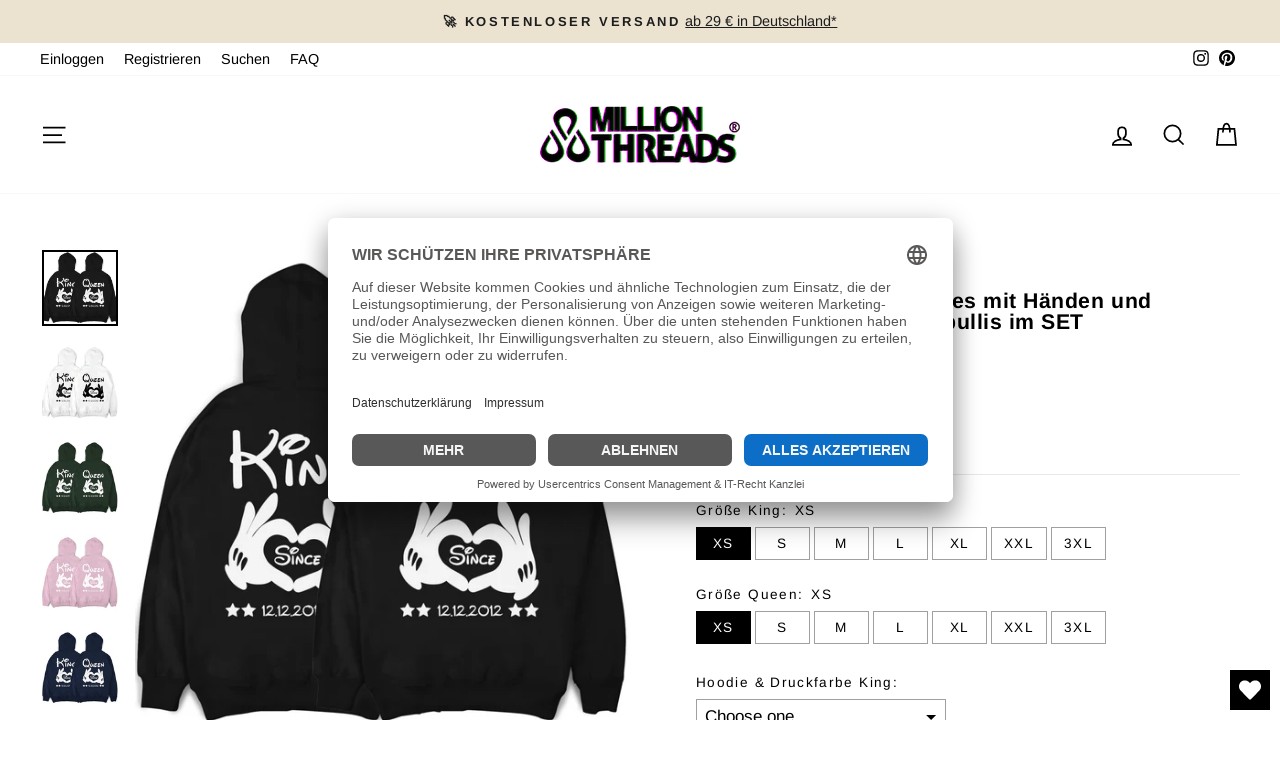

--- FILE ---
content_type: text/html; charset=utf-8
request_url: https://www.millionthreads.de/collections/all/products/king-queen-hoodies-mit-haenden-und-wunschdatum-paerchenpullis
body_size: 73602
content:
<!doctype html>
<html class="no-js" lang="de" dir="ltr">
<head>
 <link rel="dns-prefetch" href="//app.usercentrics.eu" />
<link rel="dns-prefetch" href="//api.usercentrics.eu" />
<link rel="preconnect" href="//privacy-proxy.usercentrics.eu">
<link rel="preload" href="//privacy-proxy.usercentrics.eu/latest/uc-block.bundle.js" as="script">
<script id="usercentrics-cmp" data-eu-mode="true" data-settings-id="1Bp1ude-fUbZmu" src="https://app.eu.usercentrics.eu/browser-ui/latest/loader.js" async></script>
<script type="application/javascript" src="https://privacy-proxy.usercentrics.eu/latest/uc-block.bundle.js"></script>
<style>div#usercentrics-root { display: block; }</style>
  <link rel="stylesheet" href="https://obscure-escarpment-2240.herokuapp.com/stylesheets/bcpo-front.css">
  <script>var bcpo_product={"id":6815076253872,"title":"KING und QUEEN Hoodies mit Händen und Wunschdatum Pärchenpullis im SET","handle":"king-queen-hoodies-mit-haenden-und-wunschdatum-paerchenpullis","description":"\u003cp style=\"text-align: justify;\"\u003eSuper coole King und Queen Pärchenpullis mit Wunschdatum im SET! Ja richtig, ihr bekommt hier 2 Hoodies im Set, einen King sowie einen Queen Hoodie. Und das Beste, die Hoodie Farben könnt Ihr mixen und zusätzlich noch ein Wunschdatum drucken lassen. :)\u003c\/p\u003e\n\u003cp\u003e\u003cmeta charset=\"UTF-8\"\u003e\u003cspan data-mce-fragment=\"1\"\u003e🕶 -- ALLES EINHEITLICH --\u003c\/span\u003e\u003cbr data-mce-fragment=\"1\"\u003e\u003cbr data-mce-fragment=\"1\"\u003e\u003cspan data-mce-fragment=\"1\"\u003eWir verwenden Unisex Hoodies des selben Herstellers, das hat den Vorteil dass es \"keine\" Farbabweichungen gibt und alles einheitlich ist, wie es sich für ein richtiges Pärchenoutfit eben gehört.\u003c\/span\u003e\u003cbr data-mce-fragment=\"1\"\u003e\u003cbr data-mce-fragment=\"1\"\u003e\u003cspan data-mce-fragment=\"1\"\u003e🙋‍♀️ Passform Ladies:\u003c\/span\u003e\u003cbr data-mce-fragment=\"1\"\u003e\u003cspan data-mce-fragment=\"1\"\u003eUnsere super weichen Unisex Hoodies sind wie für dich gemacht. Aber beachte dass es sich um gewollt locker geschnittene Hoodies handelt. Diese sind länger geschnitten und fallen größer aus. Solltest du dir unsicher sein, kannst du eine Nummer kleiner als deine reguläre Kaufgröße bestellen. Für einen Oversize-Fit bestelle eine oder zwei Nummern größer. Bitte beachte im Zweifel auch unbedingt unsere Größentabelle und vergleiche diese mit einem gut sitzenden Hoodie, am besten deinem Lieblings-Hoodie.\u003c\/span\u003e\u003cbr data-mce-fragment=\"1\"\u003e\u003cbr data-mce-fragment=\"1\"\u003e\u003cspan data-mce-fragment=\"1\"\u003e🙋‍♂️ Passform Gentlemen:\u003c\/span\u003e\u003cbr data-mce-fragment=\"1\"\u003e\u003cspan data-mce-fragment=\"1\"\u003eUnsere super soften Unisex Hoodies sind auch für dich die beste Wahl. Denn der lässige, gerade und moderne Schnitt passt sich deiner Körperform perfekt an. In der Regel kannst du deine normale Größe bestellen. Bitte beachte aber auch unbedingt unsere Größentabelle und vergleiche diese mit einem gut sitzenden Hoodie am besten deinem Lieblings-Hoodie.\u003c\/span\u003elle.\u003c\/p\u003e\n\u003cp style=\"color: #222222; background-color: #07002f; text-align: center;\"\u003e\u003cspan style=\"color: #ffffff; font-size: 12px;\"\u003e\u003cspan style=\"font-family: verdana, geneva; font-size: 14px;\"\u003e\u003cstrong\u003eHinweis:\u003c\/strong\u003e Das Datum ist frei wählbar. Bitte gib das Wunschdatum in dem Feld \"\u003cstrong\u003eWunschdatum\u003c\/strong\u003e\" an.\u003c\/span\u003e\u003c\/span\u003e\u003cspan style=\"color: #ffffff; font-family: verdana,geneva;\"\u003e\u003cbr\u003e\u003c\/span\u003e\u003c\/p\u003e\n\u003cp style=\"color: #222222; background-color: #ff4040; text-align: center;\"\u003e\u003cspan style=\"font-size: 14px; color: #ffffff;\"\u003e\u003cstrong\u003e\u003cspan style=\"font-family: verdana, geneva;\"\u003eHinweis:\u003c\/span\u003e\u003c\/strong\u003e\u003c\/span\u003e \u003cspan style=\"color: #ffffff; font-family: verdana,geneva; font-size: 14px;\"\u003e\u003cspan data-mce-fragment=\"1\"\u003eWenn kein Datum mitgeteilt wird, fassen wir es als Wunsch auf dass kein Datum gedruckt werden soll. In dem Fall wird dann ohne Datum gedruckt und der Freiraum mit Sternen aufgefüllt.*\u003c\/span\u003e\u003cbr\u003e\u003c\/span\u003e\u003c\/p\u003e","published_at":"2021-08-12T23:21:35+02:00","created_at":"2021-08-12T23:21:35+02:00","vendor":"Million Threads","type":"Pärchen Hoodies","tags":["_related_paerchen-shirts-und-hoodies","Frauen","King Queen","Männer","Personalisierbar","Pärchen"],"price":6990,"price_min":6990,"price_max":6990,"available":true,"price_varies":false,"compare_at_price":null,"compare_at_price_min":0,"compare_at_price_max":0,"compare_at_price_varies":false,"variants":[{"id":40535199383728,"title":"XS \/ XS","option1":"XS","option2":"XS","option3":null,"sku":"FT-104HOD-Back-1","requires_shipping":true,"taxable":true,"featured_image":null,"available":true,"name":"KING und QUEEN Hoodies mit Händen und Wunschdatum Pärchenpullis im SET - XS \/ XS","public_title":"XS \/ XS","options":["XS","XS"],"price":6990,"weight":2000,"compare_at_price":null,"inventory_management":"shopify","barcode":"","requires_selling_plan":false,"selling_plan_allocations":[]},{"id":40535199416496,"title":"XS \/ S","option1":"XS","option2":"S","option3":null,"sku":"FT-104HOD-Back-2","requires_shipping":true,"taxable":true,"featured_image":null,"available":true,"name":"KING und QUEEN Hoodies mit Händen und Wunschdatum Pärchenpullis im SET - XS \/ S","public_title":"XS \/ S","options":["XS","S"],"price":6990,"weight":2000,"compare_at_price":null,"inventory_management":"shopify","barcode":"","requires_selling_plan":false,"selling_plan_allocations":[]},{"id":40535199449264,"title":"XS \/ M","option1":"XS","option2":"M","option3":null,"sku":"FT-104HOD-Back-3","requires_shipping":true,"taxable":true,"featured_image":null,"available":true,"name":"KING und QUEEN Hoodies mit Händen und Wunschdatum Pärchenpullis im SET - XS \/ M","public_title":"XS \/ M","options":["XS","M"],"price":6990,"weight":2000,"compare_at_price":null,"inventory_management":"shopify","barcode":"","requires_selling_plan":false,"selling_plan_allocations":[]},{"id":40535199482032,"title":"XS \/ L","option1":"XS","option2":"L","option3":null,"sku":"FT-104HOD-Back-4","requires_shipping":true,"taxable":true,"featured_image":null,"available":true,"name":"KING und QUEEN Hoodies mit Händen und Wunschdatum Pärchenpullis im SET - XS \/ L","public_title":"XS \/ L","options":["XS","L"],"price":6990,"weight":2000,"compare_at_price":null,"inventory_management":"shopify","barcode":"","requires_selling_plan":false,"selling_plan_allocations":[]},{"id":40535199514800,"title":"XS \/ XL","option1":"XS","option2":"XL","option3":null,"sku":"FT-104HOD-Back-5","requires_shipping":true,"taxable":true,"featured_image":null,"available":true,"name":"KING und QUEEN Hoodies mit Händen und Wunschdatum Pärchenpullis im SET - XS \/ XL","public_title":"XS \/ XL","options":["XS","XL"],"price":6990,"weight":2000,"compare_at_price":null,"inventory_management":"shopify","barcode":"","requires_selling_plan":false,"selling_plan_allocations":[]},{"id":40535199547568,"title":"XS \/ XXL","option1":"XS","option2":"XXL","option3":null,"sku":"FT-104HOD-Back-6","requires_shipping":true,"taxable":true,"featured_image":null,"available":true,"name":"KING und QUEEN Hoodies mit Händen und Wunschdatum Pärchenpullis im SET - XS \/ XXL","public_title":"XS \/ XXL","options":["XS","XXL"],"price":6990,"weight":2000,"compare_at_price":null,"inventory_management":"shopify","barcode":"","requires_selling_plan":false,"selling_plan_allocations":[]},{"id":40535199580336,"title":"XS \/ 3XL","option1":"XS","option2":"3XL","option3":null,"sku":"FT-104HOD-Back-7","requires_shipping":true,"taxable":true,"featured_image":null,"available":true,"name":"KING und QUEEN Hoodies mit Händen und Wunschdatum Pärchenpullis im SET - XS \/ 3XL","public_title":"XS \/ 3XL","options":["XS","3XL"],"price":6990,"weight":2000,"compare_at_price":null,"inventory_management":"shopify","barcode":"","requires_selling_plan":false,"selling_plan_allocations":[]},{"id":40535199613104,"title":"S \/ XS","option1":"S","option2":"XS","option3":null,"sku":"FT-104HOD-Back-8","requires_shipping":true,"taxable":true,"featured_image":null,"available":true,"name":"KING und QUEEN Hoodies mit Händen und Wunschdatum Pärchenpullis im SET - S \/ XS","public_title":"S \/ XS","options":["S","XS"],"price":6990,"weight":2000,"compare_at_price":null,"inventory_management":"shopify","barcode":"","requires_selling_plan":false,"selling_plan_allocations":[]},{"id":40535199645872,"title":"S \/ S","option1":"S","option2":"S","option3":null,"sku":"FT-104HOD-Back-9","requires_shipping":true,"taxable":true,"featured_image":null,"available":true,"name":"KING und QUEEN Hoodies mit Händen und Wunschdatum Pärchenpullis im SET - S \/ S","public_title":"S \/ S","options":["S","S"],"price":6990,"weight":2000,"compare_at_price":null,"inventory_management":"shopify","barcode":"","requires_selling_plan":false,"selling_plan_allocations":[]},{"id":40535199678640,"title":"S \/ M","option1":"S","option2":"M","option3":null,"sku":"FT-104HOD-Back-10","requires_shipping":true,"taxable":true,"featured_image":null,"available":true,"name":"KING und QUEEN Hoodies mit Händen und Wunschdatum Pärchenpullis im SET - S \/ M","public_title":"S \/ M","options":["S","M"],"price":6990,"weight":2000,"compare_at_price":null,"inventory_management":"shopify","barcode":"","requires_selling_plan":false,"selling_plan_allocations":[]},{"id":40535199711408,"title":"S \/ L","option1":"S","option2":"L","option3":null,"sku":"FT-104HOD-Back-11","requires_shipping":true,"taxable":true,"featured_image":null,"available":true,"name":"KING und QUEEN Hoodies mit Händen und Wunschdatum Pärchenpullis im SET - S \/ L","public_title":"S \/ L","options":["S","L"],"price":6990,"weight":2000,"compare_at_price":null,"inventory_management":"shopify","barcode":"","requires_selling_plan":false,"selling_plan_allocations":[]},{"id":40535199744176,"title":"S \/ XL","option1":"S","option2":"XL","option3":null,"sku":"FT-104HOD-Back-12","requires_shipping":true,"taxable":true,"featured_image":null,"available":true,"name":"KING und QUEEN Hoodies mit Händen und Wunschdatum Pärchenpullis im SET - S \/ XL","public_title":"S \/ XL","options":["S","XL"],"price":6990,"weight":2000,"compare_at_price":null,"inventory_management":"shopify","barcode":"","requires_selling_plan":false,"selling_plan_allocations":[]},{"id":40535199776944,"title":"S \/ XXL","option1":"S","option2":"XXL","option3":null,"sku":"FT-104HOD-Back-13","requires_shipping":true,"taxable":true,"featured_image":null,"available":true,"name":"KING und QUEEN Hoodies mit Händen und Wunschdatum Pärchenpullis im SET - S \/ XXL","public_title":"S \/ XXL","options":["S","XXL"],"price":6990,"weight":2000,"compare_at_price":null,"inventory_management":"shopify","barcode":"","requires_selling_plan":false,"selling_plan_allocations":[]},{"id":40535199809712,"title":"S \/ 3XL","option1":"S","option2":"3XL","option3":null,"sku":"FT-104HOD-Back-14","requires_shipping":true,"taxable":true,"featured_image":null,"available":true,"name":"KING und QUEEN Hoodies mit Händen und Wunschdatum Pärchenpullis im SET - S \/ 3XL","public_title":"S \/ 3XL","options":["S","3XL"],"price":6990,"weight":2000,"compare_at_price":null,"inventory_management":"shopify","barcode":"","requires_selling_plan":false,"selling_plan_allocations":[]},{"id":40535199842480,"title":"M \/ XS","option1":"M","option2":"XS","option3":null,"sku":"FT-104HOD-Back-15","requires_shipping":true,"taxable":true,"featured_image":null,"available":true,"name":"KING und QUEEN Hoodies mit Händen und Wunschdatum Pärchenpullis im SET - M \/ XS","public_title":"M \/ XS","options":["M","XS"],"price":6990,"weight":2000,"compare_at_price":null,"inventory_management":"shopify","barcode":"","requires_selling_plan":false,"selling_plan_allocations":[]},{"id":40535199875248,"title":"M \/ S","option1":"M","option2":"S","option3":null,"sku":"FT-104HOD-Back-16","requires_shipping":true,"taxable":true,"featured_image":null,"available":true,"name":"KING und QUEEN Hoodies mit Händen und Wunschdatum Pärchenpullis im SET - M \/ S","public_title":"M \/ S","options":["M","S"],"price":6990,"weight":2000,"compare_at_price":null,"inventory_management":"shopify","barcode":"","requires_selling_plan":false,"selling_plan_allocations":[]},{"id":40535199908016,"title":"M \/ M","option1":"M","option2":"M","option3":null,"sku":"FT-104HOD-Back-17","requires_shipping":true,"taxable":true,"featured_image":null,"available":true,"name":"KING und QUEEN Hoodies mit Händen und Wunschdatum Pärchenpullis im SET - M \/ M","public_title":"M \/ M","options":["M","M"],"price":6990,"weight":2000,"compare_at_price":null,"inventory_management":"shopify","barcode":"","requires_selling_plan":false,"selling_plan_allocations":[]},{"id":40535199940784,"title":"M \/ L","option1":"M","option2":"L","option3":null,"sku":"FT-104HOD-Back-18","requires_shipping":true,"taxable":true,"featured_image":null,"available":true,"name":"KING und QUEEN Hoodies mit Händen und Wunschdatum Pärchenpullis im SET - M \/ L","public_title":"M \/ L","options":["M","L"],"price":6990,"weight":2000,"compare_at_price":null,"inventory_management":"shopify","barcode":"","requires_selling_plan":false,"selling_plan_allocations":[]},{"id":40535199973552,"title":"M \/ XL","option1":"M","option2":"XL","option3":null,"sku":"FT-104HOD-Back-19","requires_shipping":true,"taxable":true,"featured_image":null,"available":true,"name":"KING und QUEEN Hoodies mit Händen und Wunschdatum Pärchenpullis im SET - M \/ XL","public_title":"M \/ XL","options":["M","XL"],"price":6990,"weight":2000,"compare_at_price":null,"inventory_management":"shopify","barcode":"","requires_selling_plan":false,"selling_plan_allocations":[]},{"id":40535200006320,"title":"M \/ XXL","option1":"M","option2":"XXL","option3":null,"sku":"FT-104HOD-Back-20","requires_shipping":true,"taxable":true,"featured_image":null,"available":true,"name":"KING und QUEEN Hoodies mit Händen und Wunschdatum Pärchenpullis im SET - M \/ XXL","public_title":"M \/ XXL","options":["M","XXL"],"price":6990,"weight":2000,"compare_at_price":null,"inventory_management":"shopify","barcode":"","requires_selling_plan":false,"selling_plan_allocations":[]},{"id":40535200039088,"title":"M \/ 3XL","option1":"M","option2":"3XL","option3":null,"sku":"FT-104HOD-Back-21","requires_shipping":true,"taxable":true,"featured_image":null,"available":true,"name":"KING und QUEEN Hoodies mit Händen und Wunschdatum Pärchenpullis im SET - M \/ 3XL","public_title":"M \/ 3XL","options":["M","3XL"],"price":6990,"weight":2000,"compare_at_price":null,"inventory_management":"shopify","barcode":"","requires_selling_plan":false,"selling_plan_allocations":[]},{"id":40535200071856,"title":"L \/ XS","option1":"L","option2":"XS","option3":null,"sku":"FT-104HOD-Back-22","requires_shipping":true,"taxable":true,"featured_image":null,"available":true,"name":"KING und QUEEN Hoodies mit Händen und Wunschdatum Pärchenpullis im SET - L \/ XS","public_title":"L \/ XS","options":["L","XS"],"price":6990,"weight":2000,"compare_at_price":null,"inventory_management":"shopify","barcode":"","requires_selling_plan":false,"selling_plan_allocations":[]},{"id":40535200104624,"title":"L \/ S","option1":"L","option2":"S","option3":null,"sku":"FT-104HOD-Back-23","requires_shipping":true,"taxable":true,"featured_image":null,"available":true,"name":"KING und QUEEN Hoodies mit Händen und Wunschdatum Pärchenpullis im SET - L \/ S","public_title":"L \/ S","options":["L","S"],"price":6990,"weight":2000,"compare_at_price":null,"inventory_management":"shopify","barcode":"","requires_selling_plan":false,"selling_plan_allocations":[]},{"id":40535200137392,"title":"L \/ M","option1":"L","option2":"M","option3":null,"sku":"FT-104HOD-Back-24","requires_shipping":true,"taxable":true,"featured_image":null,"available":true,"name":"KING und QUEEN Hoodies mit Händen und Wunschdatum Pärchenpullis im SET - L \/ M","public_title":"L \/ M","options":["L","M"],"price":6990,"weight":2000,"compare_at_price":null,"inventory_management":"shopify","barcode":"","requires_selling_plan":false,"selling_plan_allocations":[]},{"id":40535200170160,"title":"L \/ L","option1":"L","option2":"L","option3":null,"sku":"FT-104HOD-Back-25","requires_shipping":true,"taxable":true,"featured_image":null,"available":true,"name":"KING und QUEEN Hoodies mit Händen und Wunschdatum Pärchenpullis im SET - L \/ L","public_title":"L \/ L","options":["L","L"],"price":6990,"weight":2000,"compare_at_price":null,"inventory_management":"shopify","barcode":"","requires_selling_plan":false,"selling_plan_allocations":[]},{"id":40535200202928,"title":"L \/ XL","option1":"L","option2":"XL","option3":null,"sku":"FT-104HOD-Back-26","requires_shipping":true,"taxable":true,"featured_image":null,"available":true,"name":"KING und QUEEN Hoodies mit Händen und Wunschdatum Pärchenpullis im SET - L \/ XL","public_title":"L \/ XL","options":["L","XL"],"price":6990,"weight":2000,"compare_at_price":null,"inventory_management":"shopify","barcode":"","requires_selling_plan":false,"selling_plan_allocations":[]},{"id":40535200235696,"title":"L \/ XXL","option1":"L","option2":"XXL","option3":null,"sku":"FT-104HOD-Back-27","requires_shipping":true,"taxable":true,"featured_image":null,"available":true,"name":"KING und QUEEN Hoodies mit Händen und Wunschdatum Pärchenpullis im SET - L \/ XXL","public_title":"L \/ XXL","options":["L","XXL"],"price":6990,"weight":2000,"compare_at_price":null,"inventory_management":"shopify","barcode":"","requires_selling_plan":false,"selling_plan_allocations":[]},{"id":40535200268464,"title":"L \/ 3XL","option1":"L","option2":"3XL","option3":null,"sku":"FT-104HOD-Back-28","requires_shipping":true,"taxable":true,"featured_image":null,"available":true,"name":"KING und QUEEN Hoodies mit Händen und Wunschdatum Pärchenpullis im SET - L \/ 3XL","public_title":"L \/ 3XL","options":["L","3XL"],"price":6990,"weight":2000,"compare_at_price":null,"inventory_management":"shopify","barcode":"","requires_selling_plan":false,"selling_plan_allocations":[]},{"id":40535200301232,"title":"XL \/ XS","option1":"XL","option2":"XS","option3":null,"sku":"FT-104HOD-Back-29","requires_shipping":true,"taxable":true,"featured_image":null,"available":true,"name":"KING und QUEEN Hoodies mit Händen und Wunschdatum Pärchenpullis im SET - XL \/ XS","public_title":"XL \/ XS","options":["XL","XS"],"price":6990,"weight":2000,"compare_at_price":null,"inventory_management":"shopify","barcode":"","requires_selling_plan":false,"selling_plan_allocations":[]},{"id":40535200334000,"title":"XL \/ S","option1":"XL","option2":"S","option3":null,"sku":"FT-104HOD-Back-30","requires_shipping":true,"taxable":true,"featured_image":null,"available":true,"name":"KING und QUEEN Hoodies mit Händen und Wunschdatum Pärchenpullis im SET - XL \/ S","public_title":"XL \/ S","options":["XL","S"],"price":6990,"weight":2000,"compare_at_price":null,"inventory_management":"shopify","barcode":"","requires_selling_plan":false,"selling_plan_allocations":[]},{"id":40535200366768,"title":"XL \/ M","option1":"XL","option2":"M","option3":null,"sku":"FT-104HOD-Back-31","requires_shipping":true,"taxable":true,"featured_image":null,"available":true,"name":"KING und QUEEN Hoodies mit Händen und Wunschdatum Pärchenpullis im SET - XL \/ M","public_title":"XL \/ M","options":["XL","M"],"price":6990,"weight":2000,"compare_at_price":null,"inventory_management":"shopify","barcode":"","requires_selling_plan":false,"selling_plan_allocations":[]},{"id":40535200399536,"title":"XL \/ L","option1":"XL","option2":"L","option3":null,"sku":"FT-104HOD-Back-32","requires_shipping":true,"taxable":true,"featured_image":null,"available":true,"name":"KING und QUEEN Hoodies mit Händen und Wunschdatum Pärchenpullis im SET - XL \/ L","public_title":"XL \/ L","options":["XL","L"],"price":6990,"weight":2000,"compare_at_price":null,"inventory_management":"shopify","barcode":"","requires_selling_plan":false,"selling_plan_allocations":[]},{"id":40535200432304,"title":"XL \/ XL","option1":"XL","option2":"XL","option3":null,"sku":"FT-104HOD-Back-33","requires_shipping":true,"taxable":true,"featured_image":null,"available":true,"name":"KING und QUEEN Hoodies mit Händen und Wunschdatum Pärchenpullis im SET - XL \/ XL","public_title":"XL \/ XL","options":["XL","XL"],"price":6990,"weight":2000,"compare_at_price":null,"inventory_management":"shopify","barcode":"","requires_selling_plan":false,"selling_plan_allocations":[]},{"id":40535200465072,"title":"XL \/ XXL","option1":"XL","option2":"XXL","option3":null,"sku":"FT-104HOD-Back-34","requires_shipping":true,"taxable":true,"featured_image":null,"available":true,"name":"KING und QUEEN Hoodies mit Händen und Wunschdatum Pärchenpullis im SET - XL \/ XXL","public_title":"XL \/ XXL","options":["XL","XXL"],"price":6990,"weight":2000,"compare_at_price":null,"inventory_management":"shopify","barcode":"","requires_selling_plan":false,"selling_plan_allocations":[]},{"id":40535200497840,"title":"XL \/ 3XL","option1":"XL","option2":"3XL","option3":null,"sku":"FT-104HOD-Back-35","requires_shipping":true,"taxable":true,"featured_image":null,"available":true,"name":"KING und QUEEN Hoodies mit Händen und Wunschdatum Pärchenpullis im SET - XL \/ 3XL","public_title":"XL \/ 3XL","options":["XL","3XL"],"price":6990,"weight":2000,"compare_at_price":null,"inventory_management":"shopify","barcode":"","requires_selling_plan":false,"selling_plan_allocations":[]},{"id":40535200530608,"title":"XXL \/ XS","option1":"XXL","option2":"XS","option3":null,"sku":"FT-104HOD-Back-36","requires_shipping":true,"taxable":true,"featured_image":null,"available":true,"name":"KING und QUEEN Hoodies mit Händen und Wunschdatum Pärchenpullis im SET - XXL \/ XS","public_title":"XXL \/ XS","options":["XXL","XS"],"price":6990,"weight":2000,"compare_at_price":null,"inventory_management":"shopify","barcode":"","requires_selling_plan":false,"selling_plan_allocations":[]},{"id":40535200563376,"title":"XXL \/ S","option1":"XXL","option2":"S","option3":null,"sku":"FT-104HOD-Back-37","requires_shipping":true,"taxable":true,"featured_image":null,"available":true,"name":"KING und QUEEN Hoodies mit Händen und Wunschdatum Pärchenpullis im SET - XXL \/ S","public_title":"XXL \/ S","options":["XXL","S"],"price":6990,"weight":2000,"compare_at_price":null,"inventory_management":"shopify","barcode":"","requires_selling_plan":false,"selling_plan_allocations":[]},{"id":40535200596144,"title":"XXL \/ M","option1":"XXL","option2":"M","option3":null,"sku":"FT-104HOD-Back-38","requires_shipping":true,"taxable":true,"featured_image":null,"available":true,"name":"KING und QUEEN Hoodies mit Händen und Wunschdatum Pärchenpullis im SET - XXL \/ M","public_title":"XXL \/ M","options":["XXL","M"],"price":6990,"weight":2000,"compare_at_price":null,"inventory_management":"shopify","barcode":"","requires_selling_plan":false,"selling_plan_allocations":[]},{"id":40535200628912,"title":"XXL \/ L","option1":"XXL","option2":"L","option3":null,"sku":"FT-104HOD-Back-39","requires_shipping":true,"taxable":true,"featured_image":null,"available":true,"name":"KING und QUEEN Hoodies mit Händen und Wunschdatum Pärchenpullis im SET - XXL \/ L","public_title":"XXL \/ L","options":["XXL","L"],"price":6990,"weight":2000,"compare_at_price":null,"inventory_management":"shopify","barcode":"","requires_selling_plan":false,"selling_plan_allocations":[]},{"id":40535200661680,"title":"XXL \/ XL","option1":"XXL","option2":"XL","option3":null,"sku":"FT-104HOD-Back-40","requires_shipping":true,"taxable":true,"featured_image":null,"available":true,"name":"KING und QUEEN Hoodies mit Händen und Wunschdatum Pärchenpullis im SET - XXL \/ XL","public_title":"XXL \/ XL","options":["XXL","XL"],"price":6990,"weight":2000,"compare_at_price":null,"inventory_management":"shopify","barcode":"","requires_selling_plan":false,"selling_plan_allocations":[]},{"id":40535200694448,"title":"XXL \/ XXL","option1":"XXL","option2":"XXL","option3":null,"sku":"FT-104HOD-Back-41","requires_shipping":true,"taxable":true,"featured_image":null,"available":true,"name":"KING und QUEEN Hoodies mit Händen und Wunschdatum Pärchenpullis im SET - XXL \/ XXL","public_title":"XXL \/ XXL","options":["XXL","XXL"],"price":6990,"weight":2000,"compare_at_price":null,"inventory_management":"shopify","barcode":"","requires_selling_plan":false,"selling_plan_allocations":[]},{"id":40535200727216,"title":"XXL \/ 3XL","option1":"XXL","option2":"3XL","option3":null,"sku":"FT-104HOD-Back-42","requires_shipping":true,"taxable":true,"featured_image":null,"available":true,"name":"KING und QUEEN Hoodies mit Händen und Wunschdatum Pärchenpullis im SET - XXL \/ 3XL","public_title":"XXL \/ 3XL","options":["XXL","3XL"],"price":6990,"weight":2000,"compare_at_price":null,"inventory_management":"shopify","barcode":"","requires_selling_plan":false,"selling_plan_allocations":[]},{"id":40535200759984,"title":"3XL \/ XS","option1":"3XL","option2":"XS","option3":null,"sku":"FT-104HOD-Back-43","requires_shipping":true,"taxable":true,"featured_image":null,"available":true,"name":"KING und QUEEN Hoodies mit Händen und Wunschdatum Pärchenpullis im SET - 3XL \/ XS","public_title":"3XL \/ XS","options":["3XL","XS"],"price":6990,"weight":2000,"compare_at_price":null,"inventory_management":"shopify","barcode":"","requires_selling_plan":false,"selling_plan_allocations":[]},{"id":40535200792752,"title":"3XL \/ S","option1":"3XL","option2":"S","option3":null,"sku":"FT-104HOD-Back-44","requires_shipping":true,"taxable":true,"featured_image":null,"available":true,"name":"KING und QUEEN Hoodies mit Händen und Wunschdatum Pärchenpullis im SET - 3XL \/ S","public_title":"3XL \/ S","options":["3XL","S"],"price":6990,"weight":2000,"compare_at_price":null,"inventory_management":"shopify","barcode":"","requires_selling_plan":false,"selling_plan_allocations":[]},{"id":40535200825520,"title":"3XL \/ M","option1":"3XL","option2":"M","option3":null,"sku":"FT-104HOD-Back-45","requires_shipping":true,"taxable":true,"featured_image":null,"available":true,"name":"KING und QUEEN Hoodies mit Händen und Wunschdatum Pärchenpullis im SET - 3XL \/ M","public_title":"3XL \/ M","options":["3XL","M"],"price":6990,"weight":2000,"compare_at_price":null,"inventory_management":"shopify","barcode":"","requires_selling_plan":false,"selling_plan_allocations":[]},{"id":40535200858288,"title":"3XL \/ L","option1":"3XL","option2":"L","option3":null,"sku":"FT-104HOD-Back-46","requires_shipping":true,"taxable":true,"featured_image":null,"available":true,"name":"KING und QUEEN Hoodies mit Händen und Wunschdatum Pärchenpullis im SET - 3XL \/ L","public_title":"3XL \/ L","options":["3XL","L"],"price":6990,"weight":2000,"compare_at_price":null,"inventory_management":"shopify","barcode":"","requires_selling_plan":false,"selling_plan_allocations":[]},{"id":40535200891056,"title":"3XL \/ XL","option1":"3XL","option2":"XL","option3":null,"sku":"FT-104HOD-Back-47","requires_shipping":true,"taxable":true,"featured_image":null,"available":true,"name":"KING und QUEEN Hoodies mit Händen und Wunschdatum Pärchenpullis im SET - 3XL \/ XL","public_title":"3XL \/ XL","options":["3XL","XL"],"price":6990,"weight":2000,"compare_at_price":null,"inventory_management":"shopify","barcode":"","requires_selling_plan":false,"selling_plan_allocations":[]},{"id":40535200923824,"title":"3XL \/ XXL","option1":"3XL","option2":"XXL","option3":null,"sku":"FT-104HOD-Back-48","requires_shipping":true,"taxable":true,"featured_image":null,"available":true,"name":"KING und QUEEN Hoodies mit Händen und Wunschdatum Pärchenpullis im SET - 3XL \/ XXL","public_title":"3XL \/ XXL","options":["3XL","XXL"],"price":6990,"weight":2000,"compare_at_price":null,"inventory_management":"shopify","barcode":"","requires_selling_plan":false,"selling_plan_allocations":[]},{"id":40535200956592,"title":"3XL \/ 3XL","option1":"3XL","option2":"3XL","option3":null,"sku":"FT-104HOD-Back-49","requires_shipping":true,"taxable":true,"featured_image":null,"available":true,"name":"KING und QUEEN Hoodies mit Händen und Wunschdatum Pärchenpullis im SET - 3XL \/ 3XL","public_title":"3XL \/ 3XL","options":["3XL","3XL"],"price":6990,"weight":2000,"compare_at_price":null,"inventory_management":"shopify","barcode":"","requires_selling_plan":false,"selling_plan_allocations":[]}],"images":["\/\/www.millionthreads.de\/cdn\/shop\/products\/king-queen-hoodies-hands-blk-ft104hod.jpg?v=1628803296","\/\/www.millionthreads.de\/cdn\/shop\/products\/king-queen-hoodies-hands-wht-ft104hod.jpg?v=1696440087","\/\/www.millionthreads.de\/cdn\/shop\/files\/king-queen-hoodies-hands-grn-ft104hod.jpg?v=1696440087","\/\/www.millionthreads.de\/cdn\/shop\/products\/king-queen-hoodies-hands-rosa-ft104hod.jpg?v=1696440087","\/\/www.millionthreads.de\/cdn\/shop\/products\/king-queen-hoodies-hands-nvy-ft104hod.jpg?v=1696440087","\/\/www.millionthreads.de\/cdn\/shop\/products\/king-queen-hoodies-hands-drkgry-ft104hod.jpg?v=1696440087","\/\/www.millionthreads.de\/cdn\/shop\/files\/size-chart-unisex-hoodies-jh001-mt_525436a3-fb67-49dc-ae44-3be906af18e9.jpg?v=1696440110"],"featured_image":"\/\/www.millionthreads.de\/cdn\/shop\/products\/king-queen-hoodies-hands-blk-ft104hod.jpg?v=1628803296","options":["Größe King","Größe Queen"],"media":[{"alt":"king-queen-hoodies-hands-blk-ft104hod","id":21769310077104,"position":1,"preview_image":{"aspect_ratio":1.0,"height":1500,"width":1500,"src":"\/\/www.millionthreads.de\/cdn\/shop\/products\/king-queen-hoodies-hands-blk-ft104hod.jpg?v=1628803296"},"aspect_ratio":1.0,"height":1500,"media_type":"image","src":"\/\/www.millionthreads.de\/cdn\/shop\/products\/king-queen-hoodies-hands-blk-ft104hod.jpg?v=1628803296","width":1500},{"alt":"king-queen-hoodies-hands-wht-ft104hod","id":21769310208176,"position":2,"preview_image":{"aspect_ratio":1.0,"height":1500,"width":1500,"src":"\/\/www.millionthreads.de\/cdn\/shop\/products\/king-queen-hoodies-hands-wht-ft104hod.jpg?v=1696440087"},"aspect_ratio":1.0,"height":1500,"media_type":"image","src":"\/\/www.millionthreads.de\/cdn\/shop\/products\/king-queen-hoodies-hands-wht-ft104hod.jpg?v=1696440087","width":1500},{"alt":null,"id":37307174420748,"position":3,"preview_image":{"aspect_ratio":1.0,"height":1500,"width":1500,"src":"\/\/www.millionthreads.de\/cdn\/shop\/files\/king-queen-hoodies-hands-grn-ft104hod.jpg?v=1696440087"},"aspect_ratio":1.0,"height":1500,"media_type":"image","src":"\/\/www.millionthreads.de\/cdn\/shop\/files\/king-queen-hoodies-hands-grn-ft104hod.jpg?v=1696440087","width":1500},{"alt":"king-queen-hoodies-hands-rosa-ft104hod","id":21769310175408,"position":4,"preview_image":{"aspect_ratio":1.0,"height":1500,"width":1500,"src":"\/\/www.millionthreads.de\/cdn\/shop\/products\/king-queen-hoodies-hands-rosa-ft104hod.jpg?v=1696440087"},"aspect_ratio":1.0,"height":1500,"media_type":"image","src":"\/\/www.millionthreads.de\/cdn\/shop\/products\/king-queen-hoodies-hands-rosa-ft104hod.jpg?v=1696440087","width":1500},{"alt":"king-queen-hoodies-hands-nvy-ft104hod","id":21769310142640,"position":5,"preview_image":{"aspect_ratio":1.0,"height":1500,"width":1500,"src":"\/\/www.millionthreads.de\/cdn\/shop\/products\/king-queen-hoodies-hands-nvy-ft104hod.jpg?v=1696440087"},"aspect_ratio":1.0,"height":1500,"media_type":"image","src":"\/\/www.millionthreads.de\/cdn\/shop\/products\/king-queen-hoodies-hands-nvy-ft104hod.jpg?v=1696440087","width":1500},{"alt":"king-queen-hoodies-hands-drkgry-ft104hod","id":21769310109872,"position":6,"preview_image":{"aspect_ratio":1.0,"height":1500,"width":1500,"src":"\/\/www.millionthreads.de\/cdn\/shop\/products\/king-queen-hoodies-hands-drkgry-ft104hod.jpg?v=1696440087"},"aspect_ratio":1.0,"height":1500,"media_type":"image","src":"\/\/www.millionthreads.de\/cdn\/shop\/products\/king-queen-hoodies-hands-drkgry-ft104hod.jpg?v=1696440087","width":1500},{"alt":null,"id":37307177173260,"position":7,"preview_image":{"aspect_ratio":1.0,"height":2000,"width":2000,"src":"\/\/www.millionthreads.de\/cdn\/shop\/files\/size-chart-unisex-hoodies-jh001-mt_525436a3-fb67-49dc-ae44-3be906af18e9.jpg?v=1696440110"},"aspect_ratio":1.0,"height":2000,"media_type":"image","src":"\/\/www.millionthreads.de\/cdn\/shop\/files\/size-chart-unisex-hoodies-jh001-mt_525436a3-fb67-49dc-ae44-3be906af18e9.jpg?v=1696440110","width":2000}],"requires_selling_plan":false,"selling_plan_groups":[],"content":"\u003cp style=\"text-align: justify;\"\u003eSuper coole King und Queen Pärchenpullis mit Wunschdatum im SET! Ja richtig, ihr bekommt hier 2 Hoodies im Set, einen King sowie einen Queen Hoodie. Und das Beste, die Hoodie Farben könnt Ihr mixen und zusätzlich noch ein Wunschdatum drucken lassen. :)\u003c\/p\u003e\n\u003cp\u003e\u003cmeta charset=\"UTF-8\"\u003e\u003cspan data-mce-fragment=\"1\"\u003e🕶 -- ALLES EINHEITLICH --\u003c\/span\u003e\u003cbr data-mce-fragment=\"1\"\u003e\u003cbr data-mce-fragment=\"1\"\u003e\u003cspan data-mce-fragment=\"1\"\u003eWir verwenden Unisex Hoodies des selben Herstellers, das hat den Vorteil dass es \"keine\" Farbabweichungen gibt und alles einheitlich ist, wie es sich für ein richtiges Pärchenoutfit eben gehört.\u003c\/span\u003e\u003cbr data-mce-fragment=\"1\"\u003e\u003cbr data-mce-fragment=\"1\"\u003e\u003cspan data-mce-fragment=\"1\"\u003e🙋‍♀️ Passform Ladies:\u003c\/span\u003e\u003cbr data-mce-fragment=\"1\"\u003e\u003cspan data-mce-fragment=\"1\"\u003eUnsere super weichen Unisex Hoodies sind wie für dich gemacht. Aber beachte dass es sich um gewollt locker geschnittene Hoodies handelt. Diese sind länger geschnitten und fallen größer aus. Solltest du dir unsicher sein, kannst du eine Nummer kleiner als deine reguläre Kaufgröße bestellen. Für einen Oversize-Fit bestelle eine oder zwei Nummern größer. Bitte beachte im Zweifel auch unbedingt unsere Größentabelle und vergleiche diese mit einem gut sitzenden Hoodie, am besten deinem Lieblings-Hoodie.\u003c\/span\u003e\u003cbr data-mce-fragment=\"1\"\u003e\u003cbr data-mce-fragment=\"1\"\u003e\u003cspan data-mce-fragment=\"1\"\u003e🙋‍♂️ Passform Gentlemen:\u003c\/span\u003e\u003cbr data-mce-fragment=\"1\"\u003e\u003cspan data-mce-fragment=\"1\"\u003eUnsere super soften Unisex Hoodies sind auch für dich die beste Wahl. Denn der lässige, gerade und moderne Schnitt passt sich deiner Körperform perfekt an. In der Regel kannst du deine normale Größe bestellen. Bitte beachte aber auch unbedingt unsere Größentabelle und vergleiche diese mit einem gut sitzenden Hoodie am besten deinem Lieblings-Hoodie.\u003c\/span\u003elle.\u003c\/p\u003e\n\u003cp style=\"color: #222222; background-color: #07002f; text-align: center;\"\u003e\u003cspan style=\"color: #ffffff; font-size: 12px;\"\u003e\u003cspan style=\"font-family: verdana, geneva; font-size: 14px;\"\u003e\u003cstrong\u003eHinweis:\u003c\/strong\u003e Das Datum ist frei wählbar. Bitte gib das Wunschdatum in dem Feld \"\u003cstrong\u003eWunschdatum\u003c\/strong\u003e\" an.\u003c\/span\u003e\u003c\/span\u003e\u003cspan style=\"color: #ffffff; font-family: verdana,geneva;\"\u003e\u003cbr\u003e\u003c\/span\u003e\u003c\/p\u003e\n\u003cp style=\"color: #222222; background-color: #ff4040; text-align: center;\"\u003e\u003cspan style=\"font-size: 14px; color: #ffffff;\"\u003e\u003cstrong\u003e\u003cspan style=\"font-family: verdana, geneva;\"\u003eHinweis:\u003c\/span\u003e\u003c\/strong\u003e\u003c\/span\u003e \u003cspan style=\"color: #ffffff; font-family: verdana,geneva; font-size: 14px;\"\u003e\u003cspan data-mce-fragment=\"1\"\u003eWenn kein Datum mitgeteilt wird, fassen wir es als Wunsch auf dass kein Datum gedruckt werden soll. In dem Fall wird dann ohne Datum gedruckt und der Freiraum mit Sternen aufgefüllt.*\u003c\/span\u003e\u003cbr\u003e\u003c\/span\u003e\u003c\/p\u003e"}; var bcpo_data={"product_id":"6815076253872","shopify_options":[{"type":"buttons","unique":"_4u0qyo2wd"},{"type":"buttons","unique":"1"}],"virtual_options":[{"title":"Hoodie & Druckfarbe King","type":"default","unique":"_95wngp6cg","preselect_value":"","conditional_option":"","conditional_value":"","required":"on","values":[{"key":"Schwarz / Weiß","price":""},{"key":"Weiß / Schwarz","price":""},{"key":"Navy / Weiß","price":""},{"key":"Dunkelgrau / Weiß","price":""},{"key":"Rosa / Weiß","price":""},{"key":"Waldgrün / Weiß","price":""}]},{"title":"Hoodie & Druckfarbe Queen","type":"default","unique":"_1bb7yuzhb","preselect_value":"","conditional_option":"","conditional_value":"","required":"on","values":[{"key":"Schwarz / Weiß","price":""},{"key":"Weiß / Schwarz","price":""},{"key":"Navy / Weiß","price":""},{"key":"Dunkelgrau / Weiß","price":""},{"key":"Rosa / Weiß","price":""},{"key":"Waldgrün / Weiß","price":""}]},{"title":"Wunschdatum","type":"textarea","unique":"_qjz3ytosi","conditional_option":"","conditional_value":"","maxlength":"256","values":[{"key":"","price":""}]}]}; var bcpo_settings={"fallback":"dropdown","auto_select":"on","load_main_image":"on","replaceImage":"on","border_style":"square","tooltips":"show","sold_out_style":"transparent","theme":"light","jumbo_colors":"off","jumbo_images":"off","circle_swatches":"","inventory_style":"amazon","override_ajax":"off","add_price_addons":"on","theme2":"off","money_format2":"€{{amount_with_comma_separator}} EUR","money_format_without_currency":"€{{amount_with_comma_separator}}","show_currency":"off","file_upload_warning":"off","global_auto_image_options":"","global_color_options":"","global_colors":[{"key":"Schwarz","value":"000000"},{"key":"Navy","value":"160c41"},{"key":"","value":"ecf42f"}],"shop_currency":"EUR"};var inventory_quantity = [];inventory_quantity.push(30);inventory_quantity.push(30);inventory_quantity.push(30);inventory_quantity.push(30);inventory_quantity.push(30);inventory_quantity.push(29);inventory_quantity.push(30);inventory_quantity.push(29);inventory_quantity.push(29);inventory_quantity.push(30);inventory_quantity.push(30);inventory_quantity.push(29);inventory_quantity.push(30);inventory_quantity.push(30);inventory_quantity.push(28);inventory_quantity.push(17);inventory_quantity.push(18);inventory_quantity.push(26);inventory_quantity.push(27);inventory_quantity.push(30);inventory_quantity.push(30);inventory_quantity.push(27);inventory_quantity.push(21);inventory_quantity.push(11);inventory_quantity.push(12);inventory_quantity.push(21);inventory_quantity.push(27);inventory_quantity.push(29);inventory_quantity.push(28);inventory_quantity.push(22);inventory_quantity.push(22);inventory_quantity.push(20);inventory_quantity.push(23);inventory_quantity.push(25);inventory_quantity.push(28);inventory_quantity.push(27);inventory_quantity.push(28);inventory_quantity.push(26);inventory_quantity.push(26);inventory_quantity.push(24);inventory_quantity.push(25);inventory_quantity.push(28);inventory_quantity.push(30);inventory_quantity.push(30);inventory_quantity.push(26);inventory_quantity.push(27);inventory_quantity.push(25);inventory_quantity.push(25);inventory_quantity.push(26);if(bcpo_product) { for (var i = 0; i < bcpo_product.variants.length; i += 1) { bcpo_product.variants[i].inventory_quantity = inventory_quantity[i]; }}window.bcpo = window.bcpo || {}; bcpo.cart = {"note":null,"attributes":{},"original_total_price":0,"total_price":0,"total_discount":0,"total_weight":0.0,"item_count":0,"items":[],"requires_shipping":false,"currency":"EUR","items_subtotal_price":0,"cart_level_discount_applications":[],"checkout_charge_amount":0}; bcpo.ogFormData = FormData;</script>



    
    
    







  <meta name="google-site-verification" content="JBChiALpIp5VgfhktHslU1mfQw9o0Y2cd1GzmwfzqAs" />


  <link rel="stylesheet" href="https://size-charts-relentless.herokuapp.com/css/size-charts-relentless.css" />
<script>
var sizeChartsRelentless = window.sizeChartsRelentless || {};
sizeChartsRelentless.product = {"id":6815076253872,"title":"KING und QUEEN Hoodies mit Händen und Wunschdatum Pärchenpullis im SET","handle":"king-queen-hoodies-mit-haenden-und-wunschdatum-paerchenpullis","description":"\u003cp style=\"text-align: justify;\"\u003eSuper coole King und Queen Pärchenpullis mit Wunschdatum im SET! Ja richtig, ihr bekommt hier 2 Hoodies im Set, einen King sowie einen Queen Hoodie. Und das Beste, die Hoodie Farben könnt Ihr mixen und zusätzlich noch ein Wunschdatum drucken lassen. :)\u003c\/p\u003e\n\u003cp\u003e\u003cmeta charset=\"UTF-8\"\u003e\u003cspan data-mce-fragment=\"1\"\u003e🕶 -- ALLES EINHEITLICH --\u003c\/span\u003e\u003cbr data-mce-fragment=\"1\"\u003e\u003cbr data-mce-fragment=\"1\"\u003e\u003cspan data-mce-fragment=\"1\"\u003eWir verwenden Unisex Hoodies des selben Herstellers, das hat den Vorteil dass es \"keine\" Farbabweichungen gibt und alles einheitlich ist, wie es sich für ein richtiges Pärchenoutfit eben gehört.\u003c\/span\u003e\u003cbr data-mce-fragment=\"1\"\u003e\u003cbr data-mce-fragment=\"1\"\u003e\u003cspan data-mce-fragment=\"1\"\u003e🙋‍♀️ Passform Ladies:\u003c\/span\u003e\u003cbr data-mce-fragment=\"1\"\u003e\u003cspan data-mce-fragment=\"1\"\u003eUnsere super weichen Unisex Hoodies sind wie für dich gemacht. Aber beachte dass es sich um gewollt locker geschnittene Hoodies handelt. Diese sind länger geschnitten und fallen größer aus. Solltest du dir unsicher sein, kannst du eine Nummer kleiner als deine reguläre Kaufgröße bestellen. Für einen Oversize-Fit bestelle eine oder zwei Nummern größer. Bitte beachte im Zweifel auch unbedingt unsere Größentabelle und vergleiche diese mit einem gut sitzenden Hoodie, am besten deinem Lieblings-Hoodie.\u003c\/span\u003e\u003cbr data-mce-fragment=\"1\"\u003e\u003cbr data-mce-fragment=\"1\"\u003e\u003cspan data-mce-fragment=\"1\"\u003e🙋‍♂️ Passform Gentlemen:\u003c\/span\u003e\u003cbr data-mce-fragment=\"1\"\u003e\u003cspan data-mce-fragment=\"1\"\u003eUnsere super soften Unisex Hoodies sind auch für dich die beste Wahl. Denn der lässige, gerade und moderne Schnitt passt sich deiner Körperform perfekt an. In der Regel kannst du deine normale Größe bestellen. Bitte beachte aber auch unbedingt unsere Größentabelle und vergleiche diese mit einem gut sitzenden Hoodie am besten deinem Lieblings-Hoodie.\u003c\/span\u003elle.\u003c\/p\u003e\n\u003cp style=\"color: #222222; background-color: #07002f; text-align: center;\"\u003e\u003cspan style=\"color: #ffffff; font-size: 12px;\"\u003e\u003cspan style=\"font-family: verdana, geneva; font-size: 14px;\"\u003e\u003cstrong\u003eHinweis:\u003c\/strong\u003e Das Datum ist frei wählbar. Bitte gib das Wunschdatum in dem Feld \"\u003cstrong\u003eWunschdatum\u003c\/strong\u003e\" an.\u003c\/span\u003e\u003c\/span\u003e\u003cspan style=\"color: #ffffff; font-family: verdana,geneva;\"\u003e\u003cbr\u003e\u003c\/span\u003e\u003c\/p\u003e\n\u003cp style=\"color: #222222; background-color: #ff4040; text-align: center;\"\u003e\u003cspan style=\"font-size: 14px; color: #ffffff;\"\u003e\u003cstrong\u003e\u003cspan style=\"font-family: verdana, geneva;\"\u003eHinweis:\u003c\/span\u003e\u003c\/strong\u003e\u003c\/span\u003e \u003cspan style=\"color: #ffffff; font-family: verdana,geneva; font-size: 14px;\"\u003e\u003cspan data-mce-fragment=\"1\"\u003eWenn kein Datum mitgeteilt wird, fassen wir es als Wunsch auf dass kein Datum gedruckt werden soll. In dem Fall wird dann ohne Datum gedruckt und der Freiraum mit Sternen aufgefüllt.*\u003c\/span\u003e\u003cbr\u003e\u003c\/span\u003e\u003c\/p\u003e","published_at":"2021-08-12T23:21:35+02:00","created_at":"2021-08-12T23:21:35+02:00","vendor":"Million Threads","type":"Pärchen Hoodies","tags":["_related_paerchen-shirts-und-hoodies","Frauen","King Queen","Männer","Personalisierbar","Pärchen"],"price":6990,"price_min":6990,"price_max":6990,"available":true,"price_varies":false,"compare_at_price":null,"compare_at_price_min":0,"compare_at_price_max":0,"compare_at_price_varies":false,"variants":[{"id":40535199383728,"title":"XS \/ XS","option1":"XS","option2":"XS","option3":null,"sku":"FT-104HOD-Back-1","requires_shipping":true,"taxable":true,"featured_image":null,"available":true,"name":"KING und QUEEN Hoodies mit Händen und Wunschdatum Pärchenpullis im SET - XS \/ XS","public_title":"XS \/ XS","options":["XS","XS"],"price":6990,"weight":2000,"compare_at_price":null,"inventory_management":"shopify","barcode":"","requires_selling_plan":false,"selling_plan_allocations":[]},{"id":40535199416496,"title":"XS \/ S","option1":"XS","option2":"S","option3":null,"sku":"FT-104HOD-Back-2","requires_shipping":true,"taxable":true,"featured_image":null,"available":true,"name":"KING und QUEEN Hoodies mit Händen und Wunschdatum Pärchenpullis im SET - XS \/ S","public_title":"XS \/ S","options":["XS","S"],"price":6990,"weight":2000,"compare_at_price":null,"inventory_management":"shopify","barcode":"","requires_selling_plan":false,"selling_plan_allocations":[]},{"id":40535199449264,"title":"XS \/ M","option1":"XS","option2":"M","option3":null,"sku":"FT-104HOD-Back-3","requires_shipping":true,"taxable":true,"featured_image":null,"available":true,"name":"KING und QUEEN Hoodies mit Händen und Wunschdatum Pärchenpullis im SET - XS \/ M","public_title":"XS \/ M","options":["XS","M"],"price":6990,"weight":2000,"compare_at_price":null,"inventory_management":"shopify","barcode":"","requires_selling_plan":false,"selling_plan_allocations":[]},{"id":40535199482032,"title":"XS \/ L","option1":"XS","option2":"L","option3":null,"sku":"FT-104HOD-Back-4","requires_shipping":true,"taxable":true,"featured_image":null,"available":true,"name":"KING und QUEEN Hoodies mit Händen und Wunschdatum Pärchenpullis im SET - XS \/ L","public_title":"XS \/ L","options":["XS","L"],"price":6990,"weight":2000,"compare_at_price":null,"inventory_management":"shopify","barcode":"","requires_selling_plan":false,"selling_plan_allocations":[]},{"id":40535199514800,"title":"XS \/ XL","option1":"XS","option2":"XL","option3":null,"sku":"FT-104HOD-Back-5","requires_shipping":true,"taxable":true,"featured_image":null,"available":true,"name":"KING und QUEEN Hoodies mit Händen und Wunschdatum Pärchenpullis im SET - XS \/ XL","public_title":"XS \/ XL","options":["XS","XL"],"price":6990,"weight":2000,"compare_at_price":null,"inventory_management":"shopify","barcode":"","requires_selling_plan":false,"selling_plan_allocations":[]},{"id":40535199547568,"title":"XS \/ XXL","option1":"XS","option2":"XXL","option3":null,"sku":"FT-104HOD-Back-6","requires_shipping":true,"taxable":true,"featured_image":null,"available":true,"name":"KING und QUEEN Hoodies mit Händen und Wunschdatum Pärchenpullis im SET - XS \/ XXL","public_title":"XS \/ XXL","options":["XS","XXL"],"price":6990,"weight":2000,"compare_at_price":null,"inventory_management":"shopify","barcode":"","requires_selling_plan":false,"selling_plan_allocations":[]},{"id":40535199580336,"title":"XS \/ 3XL","option1":"XS","option2":"3XL","option3":null,"sku":"FT-104HOD-Back-7","requires_shipping":true,"taxable":true,"featured_image":null,"available":true,"name":"KING und QUEEN Hoodies mit Händen und Wunschdatum Pärchenpullis im SET - XS \/ 3XL","public_title":"XS \/ 3XL","options":["XS","3XL"],"price":6990,"weight":2000,"compare_at_price":null,"inventory_management":"shopify","barcode":"","requires_selling_plan":false,"selling_plan_allocations":[]},{"id":40535199613104,"title":"S \/ XS","option1":"S","option2":"XS","option3":null,"sku":"FT-104HOD-Back-8","requires_shipping":true,"taxable":true,"featured_image":null,"available":true,"name":"KING und QUEEN Hoodies mit Händen und Wunschdatum Pärchenpullis im SET - S \/ XS","public_title":"S \/ XS","options":["S","XS"],"price":6990,"weight":2000,"compare_at_price":null,"inventory_management":"shopify","barcode":"","requires_selling_plan":false,"selling_plan_allocations":[]},{"id":40535199645872,"title":"S \/ S","option1":"S","option2":"S","option3":null,"sku":"FT-104HOD-Back-9","requires_shipping":true,"taxable":true,"featured_image":null,"available":true,"name":"KING und QUEEN Hoodies mit Händen und Wunschdatum Pärchenpullis im SET - S \/ S","public_title":"S \/ S","options":["S","S"],"price":6990,"weight":2000,"compare_at_price":null,"inventory_management":"shopify","barcode":"","requires_selling_plan":false,"selling_plan_allocations":[]},{"id":40535199678640,"title":"S \/ M","option1":"S","option2":"M","option3":null,"sku":"FT-104HOD-Back-10","requires_shipping":true,"taxable":true,"featured_image":null,"available":true,"name":"KING und QUEEN Hoodies mit Händen und Wunschdatum Pärchenpullis im SET - S \/ M","public_title":"S \/ M","options":["S","M"],"price":6990,"weight":2000,"compare_at_price":null,"inventory_management":"shopify","barcode":"","requires_selling_plan":false,"selling_plan_allocations":[]},{"id":40535199711408,"title":"S \/ L","option1":"S","option2":"L","option3":null,"sku":"FT-104HOD-Back-11","requires_shipping":true,"taxable":true,"featured_image":null,"available":true,"name":"KING und QUEEN Hoodies mit Händen und Wunschdatum Pärchenpullis im SET - S \/ L","public_title":"S \/ L","options":["S","L"],"price":6990,"weight":2000,"compare_at_price":null,"inventory_management":"shopify","barcode":"","requires_selling_plan":false,"selling_plan_allocations":[]},{"id":40535199744176,"title":"S \/ XL","option1":"S","option2":"XL","option3":null,"sku":"FT-104HOD-Back-12","requires_shipping":true,"taxable":true,"featured_image":null,"available":true,"name":"KING und QUEEN Hoodies mit Händen und Wunschdatum Pärchenpullis im SET - S \/ XL","public_title":"S \/ XL","options":["S","XL"],"price":6990,"weight":2000,"compare_at_price":null,"inventory_management":"shopify","barcode":"","requires_selling_plan":false,"selling_plan_allocations":[]},{"id":40535199776944,"title":"S \/ XXL","option1":"S","option2":"XXL","option3":null,"sku":"FT-104HOD-Back-13","requires_shipping":true,"taxable":true,"featured_image":null,"available":true,"name":"KING und QUEEN Hoodies mit Händen und Wunschdatum Pärchenpullis im SET - S \/ XXL","public_title":"S \/ XXL","options":["S","XXL"],"price":6990,"weight":2000,"compare_at_price":null,"inventory_management":"shopify","barcode":"","requires_selling_plan":false,"selling_plan_allocations":[]},{"id":40535199809712,"title":"S \/ 3XL","option1":"S","option2":"3XL","option3":null,"sku":"FT-104HOD-Back-14","requires_shipping":true,"taxable":true,"featured_image":null,"available":true,"name":"KING und QUEEN Hoodies mit Händen und Wunschdatum Pärchenpullis im SET - S \/ 3XL","public_title":"S \/ 3XL","options":["S","3XL"],"price":6990,"weight":2000,"compare_at_price":null,"inventory_management":"shopify","barcode":"","requires_selling_plan":false,"selling_plan_allocations":[]},{"id":40535199842480,"title":"M \/ XS","option1":"M","option2":"XS","option3":null,"sku":"FT-104HOD-Back-15","requires_shipping":true,"taxable":true,"featured_image":null,"available":true,"name":"KING und QUEEN Hoodies mit Händen und Wunschdatum Pärchenpullis im SET - M \/ XS","public_title":"M \/ XS","options":["M","XS"],"price":6990,"weight":2000,"compare_at_price":null,"inventory_management":"shopify","barcode":"","requires_selling_plan":false,"selling_plan_allocations":[]},{"id":40535199875248,"title":"M \/ S","option1":"M","option2":"S","option3":null,"sku":"FT-104HOD-Back-16","requires_shipping":true,"taxable":true,"featured_image":null,"available":true,"name":"KING und QUEEN Hoodies mit Händen und Wunschdatum Pärchenpullis im SET - M \/ S","public_title":"M \/ S","options":["M","S"],"price":6990,"weight":2000,"compare_at_price":null,"inventory_management":"shopify","barcode":"","requires_selling_plan":false,"selling_plan_allocations":[]},{"id":40535199908016,"title":"M \/ M","option1":"M","option2":"M","option3":null,"sku":"FT-104HOD-Back-17","requires_shipping":true,"taxable":true,"featured_image":null,"available":true,"name":"KING und QUEEN Hoodies mit Händen und Wunschdatum Pärchenpullis im SET - M \/ M","public_title":"M \/ M","options":["M","M"],"price":6990,"weight":2000,"compare_at_price":null,"inventory_management":"shopify","barcode":"","requires_selling_plan":false,"selling_plan_allocations":[]},{"id":40535199940784,"title":"M \/ L","option1":"M","option2":"L","option3":null,"sku":"FT-104HOD-Back-18","requires_shipping":true,"taxable":true,"featured_image":null,"available":true,"name":"KING und QUEEN Hoodies mit Händen und Wunschdatum Pärchenpullis im SET - M \/ L","public_title":"M \/ L","options":["M","L"],"price":6990,"weight":2000,"compare_at_price":null,"inventory_management":"shopify","barcode":"","requires_selling_plan":false,"selling_plan_allocations":[]},{"id":40535199973552,"title":"M \/ XL","option1":"M","option2":"XL","option3":null,"sku":"FT-104HOD-Back-19","requires_shipping":true,"taxable":true,"featured_image":null,"available":true,"name":"KING und QUEEN Hoodies mit Händen und Wunschdatum Pärchenpullis im SET - M \/ XL","public_title":"M \/ XL","options":["M","XL"],"price":6990,"weight":2000,"compare_at_price":null,"inventory_management":"shopify","barcode":"","requires_selling_plan":false,"selling_plan_allocations":[]},{"id":40535200006320,"title":"M \/ XXL","option1":"M","option2":"XXL","option3":null,"sku":"FT-104HOD-Back-20","requires_shipping":true,"taxable":true,"featured_image":null,"available":true,"name":"KING und QUEEN Hoodies mit Händen und Wunschdatum Pärchenpullis im SET - M \/ XXL","public_title":"M \/ XXL","options":["M","XXL"],"price":6990,"weight":2000,"compare_at_price":null,"inventory_management":"shopify","barcode":"","requires_selling_plan":false,"selling_plan_allocations":[]},{"id":40535200039088,"title":"M \/ 3XL","option1":"M","option2":"3XL","option3":null,"sku":"FT-104HOD-Back-21","requires_shipping":true,"taxable":true,"featured_image":null,"available":true,"name":"KING und QUEEN Hoodies mit Händen und Wunschdatum Pärchenpullis im SET - M \/ 3XL","public_title":"M \/ 3XL","options":["M","3XL"],"price":6990,"weight":2000,"compare_at_price":null,"inventory_management":"shopify","barcode":"","requires_selling_plan":false,"selling_plan_allocations":[]},{"id":40535200071856,"title":"L \/ XS","option1":"L","option2":"XS","option3":null,"sku":"FT-104HOD-Back-22","requires_shipping":true,"taxable":true,"featured_image":null,"available":true,"name":"KING und QUEEN Hoodies mit Händen und Wunschdatum Pärchenpullis im SET - L \/ XS","public_title":"L \/ XS","options":["L","XS"],"price":6990,"weight":2000,"compare_at_price":null,"inventory_management":"shopify","barcode":"","requires_selling_plan":false,"selling_plan_allocations":[]},{"id":40535200104624,"title":"L \/ S","option1":"L","option2":"S","option3":null,"sku":"FT-104HOD-Back-23","requires_shipping":true,"taxable":true,"featured_image":null,"available":true,"name":"KING und QUEEN Hoodies mit Händen und Wunschdatum Pärchenpullis im SET - L \/ S","public_title":"L \/ S","options":["L","S"],"price":6990,"weight":2000,"compare_at_price":null,"inventory_management":"shopify","barcode":"","requires_selling_plan":false,"selling_plan_allocations":[]},{"id":40535200137392,"title":"L \/ M","option1":"L","option2":"M","option3":null,"sku":"FT-104HOD-Back-24","requires_shipping":true,"taxable":true,"featured_image":null,"available":true,"name":"KING und QUEEN Hoodies mit Händen und Wunschdatum Pärchenpullis im SET - L \/ M","public_title":"L \/ M","options":["L","M"],"price":6990,"weight":2000,"compare_at_price":null,"inventory_management":"shopify","barcode":"","requires_selling_plan":false,"selling_plan_allocations":[]},{"id":40535200170160,"title":"L \/ L","option1":"L","option2":"L","option3":null,"sku":"FT-104HOD-Back-25","requires_shipping":true,"taxable":true,"featured_image":null,"available":true,"name":"KING und QUEEN Hoodies mit Händen und Wunschdatum Pärchenpullis im SET - L \/ L","public_title":"L \/ L","options":["L","L"],"price":6990,"weight":2000,"compare_at_price":null,"inventory_management":"shopify","barcode":"","requires_selling_plan":false,"selling_plan_allocations":[]},{"id":40535200202928,"title":"L \/ XL","option1":"L","option2":"XL","option3":null,"sku":"FT-104HOD-Back-26","requires_shipping":true,"taxable":true,"featured_image":null,"available":true,"name":"KING und QUEEN Hoodies mit Händen und Wunschdatum Pärchenpullis im SET - L \/ XL","public_title":"L \/ XL","options":["L","XL"],"price":6990,"weight":2000,"compare_at_price":null,"inventory_management":"shopify","barcode":"","requires_selling_plan":false,"selling_plan_allocations":[]},{"id":40535200235696,"title":"L \/ XXL","option1":"L","option2":"XXL","option3":null,"sku":"FT-104HOD-Back-27","requires_shipping":true,"taxable":true,"featured_image":null,"available":true,"name":"KING und QUEEN Hoodies mit Händen und Wunschdatum Pärchenpullis im SET - L \/ XXL","public_title":"L \/ XXL","options":["L","XXL"],"price":6990,"weight":2000,"compare_at_price":null,"inventory_management":"shopify","barcode":"","requires_selling_plan":false,"selling_plan_allocations":[]},{"id":40535200268464,"title":"L \/ 3XL","option1":"L","option2":"3XL","option3":null,"sku":"FT-104HOD-Back-28","requires_shipping":true,"taxable":true,"featured_image":null,"available":true,"name":"KING und QUEEN Hoodies mit Händen und Wunschdatum Pärchenpullis im SET - L \/ 3XL","public_title":"L \/ 3XL","options":["L","3XL"],"price":6990,"weight":2000,"compare_at_price":null,"inventory_management":"shopify","barcode":"","requires_selling_plan":false,"selling_plan_allocations":[]},{"id":40535200301232,"title":"XL \/ XS","option1":"XL","option2":"XS","option3":null,"sku":"FT-104HOD-Back-29","requires_shipping":true,"taxable":true,"featured_image":null,"available":true,"name":"KING und QUEEN Hoodies mit Händen und Wunschdatum Pärchenpullis im SET - XL \/ XS","public_title":"XL \/ XS","options":["XL","XS"],"price":6990,"weight":2000,"compare_at_price":null,"inventory_management":"shopify","barcode":"","requires_selling_plan":false,"selling_plan_allocations":[]},{"id":40535200334000,"title":"XL \/ S","option1":"XL","option2":"S","option3":null,"sku":"FT-104HOD-Back-30","requires_shipping":true,"taxable":true,"featured_image":null,"available":true,"name":"KING und QUEEN Hoodies mit Händen und Wunschdatum Pärchenpullis im SET - XL \/ S","public_title":"XL \/ S","options":["XL","S"],"price":6990,"weight":2000,"compare_at_price":null,"inventory_management":"shopify","barcode":"","requires_selling_plan":false,"selling_plan_allocations":[]},{"id":40535200366768,"title":"XL \/ M","option1":"XL","option2":"M","option3":null,"sku":"FT-104HOD-Back-31","requires_shipping":true,"taxable":true,"featured_image":null,"available":true,"name":"KING und QUEEN Hoodies mit Händen und Wunschdatum Pärchenpullis im SET - XL \/ M","public_title":"XL \/ M","options":["XL","M"],"price":6990,"weight":2000,"compare_at_price":null,"inventory_management":"shopify","barcode":"","requires_selling_plan":false,"selling_plan_allocations":[]},{"id":40535200399536,"title":"XL \/ L","option1":"XL","option2":"L","option3":null,"sku":"FT-104HOD-Back-32","requires_shipping":true,"taxable":true,"featured_image":null,"available":true,"name":"KING und QUEEN Hoodies mit Händen und Wunschdatum Pärchenpullis im SET - XL \/ L","public_title":"XL \/ L","options":["XL","L"],"price":6990,"weight":2000,"compare_at_price":null,"inventory_management":"shopify","barcode":"","requires_selling_plan":false,"selling_plan_allocations":[]},{"id":40535200432304,"title":"XL \/ XL","option1":"XL","option2":"XL","option3":null,"sku":"FT-104HOD-Back-33","requires_shipping":true,"taxable":true,"featured_image":null,"available":true,"name":"KING und QUEEN Hoodies mit Händen und Wunschdatum Pärchenpullis im SET - XL \/ XL","public_title":"XL \/ XL","options":["XL","XL"],"price":6990,"weight":2000,"compare_at_price":null,"inventory_management":"shopify","barcode":"","requires_selling_plan":false,"selling_plan_allocations":[]},{"id":40535200465072,"title":"XL \/ XXL","option1":"XL","option2":"XXL","option3":null,"sku":"FT-104HOD-Back-34","requires_shipping":true,"taxable":true,"featured_image":null,"available":true,"name":"KING und QUEEN Hoodies mit Händen und Wunschdatum Pärchenpullis im SET - XL \/ XXL","public_title":"XL \/ XXL","options":["XL","XXL"],"price":6990,"weight":2000,"compare_at_price":null,"inventory_management":"shopify","barcode":"","requires_selling_plan":false,"selling_plan_allocations":[]},{"id":40535200497840,"title":"XL \/ 3XL","option1":"XL","option2":"3XL","option3":null,"sku":"FT-104HOD-Back-35","requires_shipping":true,"taxable":true,"featured_image":null,"available":true,"name":"KING und QUEEN Hoodies mit Händen und Wunschdatum Pärchenpullis im SET - XL \/ 3XL","public_title":"XL \/ 3XL","options":["XL","3XL"],"price":6990,"weight":2000,"compare_at_price":null,"inventory_management":"shopify","barcode":"","requires_selling_plan":false,"selling_plan_allocations":[]},{"id":40535200530608,"title":"XXL \/ XS","option1":"XXL","option2":"XS","option3":null,"sku":"FT-104HOD-Back-36","requires_shipping":true,"taxable":true,"featured_image":null,"available":true,"name":"KING und QUEEN Hoodies mit Händen und Wunschdatum Pärchenpullis im SET - XXL \/ XS","public_title":"XXL \/ XS","options":["XXL","XS"],"price":6990,"weight":2000,"compare_at_price":null,"inventory_management":"shopify","barcode":"","requires_selling_plan":false,"selling_plan_allocations":[]},{"id":40535200563376,"title":"XXL \/ S","option1":"XXL","option2":"S","option3":null,"sku":"FT-104HOD-Back-37","requires_shipping":true,"taxable":true,"featured_image":null,"available":true,"name":"KING und QUEEN Hoodies mit Händen und Wunschdatum Pärchenpullis im SET - XXL \/ S","public_title":"XXL \/ S","options":["XXL","S"],"price":6990,"weight":2000,"compare_at_price":null,"inventory_management":"shopify","barcode":"","requires_selling_plan":false,"selling_plan_allocations":[]},{"id":40535200596144,"title":"XXL \/ M","option1":"XXL","option2":"M","option3":null,"sku":"FT-104HOD-Back-38","requires_shipping":true,"taxable":true,"featured_image":null,"available":true,"name":"KING und QUEEN Hoodies mit Händen und Wunschdatum Pärchenpullis im SET - XXL \/ M","public_title":"XXL \/ M","options":["XXL","M"],"price":6990,"weight":2000,"compare_at_price":null,"inventory_management":"shopify","barcode":"","requires_selling_plan":false,"selling_plan_allocations":[]},{"id":40535200628912,"title":"XXL \/ L","option1":"XXL","option2":"L","option3":null,"sku":"FT-104HOD-Back-39","requires_shipping":true,"taxable":true,"featured_image":null,"available":true,"name":"KING und QUEEN Hoodies mit Händen und Wunschdatum Pärchenpullis im SET - XXL \/ L","public_title":"XXL \/ L","options":["XXL","L"],"price":6990,"weight":2000,"compare_at_price":null,"inventory_management":"shopify","barcode":"","requires_selling_plan":false,"selling_plan_allocations":[]},{"id":40535200661680,"title":"XXL \/ XL","option1":"XXL","option2":"XL","option3":null,"sku":"FT-104HOD-Back-40","requires_shipping":true,"taxable":true,"featured_image":null,"available":true,"name":"KING und QUEEN Hoodies mit Händen und Wunschdatum Pärchenpullis im SET - XXL \/ XL","public_title":"XXL \/ XL","options":["XXL","XL"],"price":6990,"weight":2000,"compare_at_price":null,"inventory_management":"shopify","barcode":"","requires_selling_plan":false,"selling_plan_allocations":[]},{"id":40535200694448,"title":"XXL \/ XXL","option1":"XXL","option2":"XXL","option3":null,"sku":"FT-104HOD-Back-41","requires_shipping":true,"taxable":true,"featured_image":null,"available":true,"name":"KING und QUEEN Hoodies mit Händen und Wunschdatum Pärchenpullis im SET - XXL \/ XXL","public_title":"XXL \/ XXL","options":["XXL","XXL"],"price":6990,"weight":2000,"compare_at_price":null,"inventory_management":"shopify","barcode":"","requires_selling_plan":false,"selling_plan_allocations":[]},{"id":40535200727216,"title":"XXL \/ 3XL","option1":"XXL","option2":"3XL","option3":null,"sku":"FT-104HOD-Back-42","requires_shipping":true,"taxable":true,"featured_image":null,"available":true,"name":"KING und QUEEN Hoodies mit Händen und Wunschdatum Pärchenpullis im SET - XXL \/ 3XL","public_title":"XXL \/ 3XL","options":["XXL","3XL"],"price":6990,"weight":2000,"compare_at_price":null,"inventory_management":"shopify","barcode":"","requires_selling_plan":false,"selling_plan_allocations":[]},{"id":40535200759984,"title":"3XL \/ XS","option1":"3XL","option2":"XS","option3":null,"sku":"FT-104HOD-Back-43","requires_shipping":true,"taxable":true,"featured_image":null,"available":true,"name":"KING und QUEEN Hoodies mit Händen und Wunschdatum Pärchenpullis im SET - 3XL \/ XS","public_title":"3XL \/ XS","options":["3XL","XS"],"price":6990,"weight":2000,"compare_at_price":null,"inventory_management":"shopify","barcode":"","requires_selling_plan":false,"selling_plan_allocations":[]},{"id":40535200792752,"title":"3XL \/ S","option1":"3XL","option2":"S","option3":null,"sku":"FT-104HOD-Back-44","requires_shipping":true,"taxable":true,"featured_image":null,"available":true,"name":"KING und QUEEN Hoodies mit Händen und Wunschdatum Pärchenpullis im SET - 3XL \/ S","public_title":"3XL \/ S","options":["3XL","S"],"price":6990,"weight":2000,"compare_at_price":null,"inventory_management":"shopify","barcode":"","requires_selling_plan":false,"selling_plan_allocations":[]},{"id":40535200825520,"title":"3XL \/ M","option1":"3XL","option2":"M","option3":null,"sku":"FT-104HOD-Back-45","requires_shipping":true,"taxable":true,"featured_image":null,"available":true,"name":"KING und QUEEN Hoodies mit Händen und Wunschdatum Pärchenpullis im SET - 3XL \/ M","public_title":"3XL \/ M","options":["3XL","M"],"price":6990,"weight":2000,"compare_at_price":null,"inventory_management":"shopify","barcode":"","requires_selling_plan":false,"selling_plan_allocations":[]},{"id":40535200858288,"title":"3XL \/ L","option1":"3XL","option2":"L","option3":null,"sku":"FT-104HOD-Back-46","requires_shipping":true,"taxable":true,"featured_image":null,"available":true,"name":"KING und QUEEN Hoodies mit Händen und Wunschdatum Pärchenpullis im SET - 3XL \/ L","public_title":"3XL \/ L","options":["3XL","L"],"price":6990,"weight":2000,"compare_at_price":null,"inventory_management":"shopify","barcode":"","requires_selling_plan":false,"selling_plan_allocations":[]},{"id":40535200891056,"title":"3XL \/ XL","option1":"3XL","option2":"XL","option3":null,"sku":"FT-104HOD-Back-47","requires_shipping":true,"taxable":true,"featured_image":null,"available":true,"name":"KING und QUEEN Hoodies mit Händen und Wunschdatum Pärchenpullis im SET - 3XL \/ XL","public_title":"3XL \/ XL","options":["3XL","XL"],"price":6990,"weight":2000,"compare_at_price":null,"inventory_management":"shopify","barcode":"","requires_selling_plan":false,"selling_plan_allocations":[]},{"id":40535200923824,"title":"3XL \/ XXL","option1":"3XL","option2":"XXL","option3":null,"sku":"FT-104HOD-Back-48","requires_shipping":true,"taxable":true,"featured_image":null,"available":true,"name":"KING und QUEEN Hoodies mit Händen und Wunschdatum Pärchenpullis im SET - 3XL \/ XXL","public_title":"3XL \/ XXL","options":["3XL","XXL"],"price":6990,"weight":2000,"compare_at_price":null,"inventory_management":"shopify","barcode":"","requires_selling_plan":false,"selling_plan_allocations":[]},{"id":40535200956592,"title":"3XL \/ 3XL","option1":"3XL","option2":"3XL","option3":null,"sku":"FT-104HOD-Back-49","requires_shipping":true,"taxable":true,"featured_image":null,"available":true,"name":"KING und QUEEN Hoodies mit Händen und Wunschdatum Pärchenpullis im SET - 3XL \/ 3XL","public_title":"3XL \/ 3XL","options":["3XL","3XL"],"price":6990,"weight":2000,"compare_at_price":null,"inventory_management":"shopify","barcode":"","requires_selling_plan":false,"selling_plan_allocations":[]}],"images":["\/\/www.millionthreads.de\/cdn\/shop\/products\/king-queen-hoodies-hands-blk-ft104hod.jpg?v=1628803296","\/\/www.millionthreads.de\/cdn\/shop\/products\/king-queen-hoodies-hands-wht-ft104hod.jpg?v=1696440087","\/\/www.millionthreads.de\/cdn\/shop\/files\/king-queen-hoodies-hands-grn-ft104hod.jpg?v=1696440087","\/\/www.millionthreads.de\/cdn\/shop\/products\/king-queen-hoodies-hands-rosa-ft104hod.jpg?v=1696440087","\/\/www.millionthreads.de\/cdn\/shop\/products\/king-queen-hoodies-hands-nvy-ft104hod.jpg?v=1696440087","\/\/www.millionthreads.de\/cdn\/shop\/products\/king-queen-hoodies-hands-drkgry-ft104hod.jpg?v=1696440087","\/\/www.millionthreads.de\/cdn\/shop\/files\/size-chart-unisex-hoodies-jh001-mt_525436a3-fb67-49dc-ae44-3be906af18e9.jpg?v=1696440110"],"featured_image":"\/\/www.millionthreads.de\/cdn\/shop\/products\/king-queen-hoodies-hands-blk-ft104hod.jpg?v=1628803296","options":["Größe King","Größe Queen"],"media":[{"alt":"king-queen-hoodies-hands-blk-ft104hod","id":21769310077104,"position":1,"preview_image":{"aspect_ratio":1.0,"height":1500,"width":1500,"src":"\/\/www.millionthreads.de\/cdn\/shop\/products\/king-queen-hoodies-hands-blk-ft104hod.jpg?v=1628803296"},"aspect_ratio":1.0,"height":1500,"media_type":"image","src":"\/\/www.millionthreads.de\/cdn\/shop\/products\/king-queen-hoodies-hands-blk-ft104hod.jpg?v=1628803296","width":1500},{"alt":"king-queen-hoodies-hands-wht-ft104hod","id":21769310208176,"position":2,"preview_image":{"aspect_ratio":1.0,"height":1500,"width":1500,"src":"\/\/www.millionthreads.de\/cdn\/shop\/products\/king-queen-hoodies-hands-wht-ft104hod.jpg?v=1696440087"},"aspect_ratio":1.0,"height":1500,"media_type":"image","src":"\/\/www.millionthreads.de\/cdn\/shop\/products\/king-queen-hoodies-hands-wht-ft104hod.jpg?v=1696440087","width":1500},{"alt":null,"id":37307174420748,"position":3,"preview_image":{"aspect_ratio":1.0,"height":1500,"width":1500,"src":"\/\/www.millionthreads.de\/cdn\/shop\/files\/king-queen-hoodies-hands-grn-ft104hod.jpg?v=1696440087"},"aspect_ratio":1.0,"height":1500,"media_type":"image","src":"\/\/www.millionthreads.de\/cdn\/shop\/files\/king-queen-hoodies-hands-grn-ft104hod.jpg?v=1696440087","width":1500},{"alt":"king-queen-hoodies-hands-rosa-ft104hod","id":21769310175408,"position":4,"preview_image":{"aspect_ratio":1.0,"height":1500,"width":1500,"src":"\/\/www.millionthreads.de\/cdn\/shop\/products\/king-queen-hoodies-hands-rosa-ft104hod.jpg?v=1696440087"},"aspect_ratio":1.0,"height":1500,"media_type":"image","src":"\/\/www.millionthreads.de\/cdn\/shop\/products\/king-queen-hoodies-hands-rosa-ft104hod.jpg?v=1696440087","width":1500},{"alt":"king-queen-hoodies-hands-nvy-ft104hod","id":21769310142640,"position":5,"preview_image":{"aspect_ratio":1.0,"height":1500,"width":1500,"src":"\/\/www.millionthreads.de\/cdn\/shop\/products\/king-queen-hoodies-hands-nvy-ft104hod.jpg?v=1696440087"},"aspect_ratio":1.0,"height":1500,"media_type":"image","src":"\/\/www.millionthreads.de\/cdn\/shop\/products\/king-queen-hoodies-hands-nvy-ft104hod.jpg?v=1696440087","width":1500},{"alt":"king-queen-hoodies-hands-drkgry-ft104hod","id":21769310109872,"position":6,"preview_image":{"aspect_ratio":1.0,"height":1500,"width":1500,"src":"\/\/www.millionthreads.de\/cdn\/shop\/products\/king-queen-hoodies-hands-drkgry-ft104hod.jpg?v=1696440087"},"aspect_ratio":1.0,"height":1500,"media_type":"image","src":"\/\/www.millionthreads.de\/cdn\/shop\/products\/king-queen-hoodies-hands-drkgry-ft104hod.jpg?v=1696440087","width":1500},{"alt":null,"id":37307177173260,"position":7,"preview_image":{"aspect_ratio":1.0,"height":2000,"width":2000,"src":"\/\/www.millionthreads.de\/cdn\/shop\/files\/size-chart-unisex-hoodies-jh001-mt_525436a3-fb67-49dc-ae44-3be906af18e9.jpg?v=1696440110"},"aspect_ratio":1.0,"height":2000,"media_type":"image","src":"\/\/www.millionthreads.de\/cdn\/shop\/files\/size-chart-unisex-hoodies-jh001-mt_525436a3-fb67-49dc-ae44-3be906af18e9.jpg?v=1696440110","width":2000}],"requires_selling_plan":false,"selling_plan_groups":[],"content":"\u003cp style=\"text-align: justify;\"\u003eSuper coole King und Queen Pärchenpullis mit Wunschdatum im SET! Ja richtig, ihr bekommt hier 2 Hoodies im Set, einen King sowie einen Queen Hoodie. Und das Beste, die Hoodie Farben könnt Ihr mixen und zusätzlich noch ein Wunschdatum drucken lassen. :)\u003c\/p\u003e\n\u003cp\u003e\u003cmeta charset=\"UTF-8\"\u003e\u003cspan data-mce-fragment=\"1\"\u003e🕶 -- ALLES EINHEITLICH --\u003c\/span\u003e\u003cbr data-mce-fragment=\"1\"\u003e\u003cbr data-mce-fragment=\"1\"\u003e\u003cspan data-mce-fragment=\"1\"\u003eWir verwenden Unisex Hoodies des selben Herstellers, das hat den Vorteil dass es \"keine\" Farbabweichungen gibt und alles einheitlich ist, wie es sich für ein richtiges Pärchenoutfit eben gehört.\u003c\/span\u003e\u003cbr data-mce-fragment=\"1\"\u003e\u003cbr data-mce-fragment=\"1\"\u003e\u003cspan data-mce-fragment=\"1\"\u003e🙋‍♀️ Passform Ladies:\u003c\/span\u003e\u003cbr data-mce-fragment=\"1\"\u003e\u003cspan data-mce-fragment=\"1\"\u003eUnsere super weichen Unisex Hoodies sind wie für dich gemacht. Aber beachte dass es sich um gewollt locker geschnittene Hoodies handelt. Diese sind länger geschnitten und fallen größer aus. Solltest du dir unsicher sein, kannst du eine Nummer kleiner als deine reguläre Kaufgröße bestellen. Für einen Oversize-Fit bestelle eine oder zwei Nummern größer. Bitte beachte im Zweifel auch unbedingt unsere Größentabelle und vergleiche diese mit einem gut sitzenden Hoodie, am besten deinem Lieblings-Hoodie.\u003c\/span\u003e\u003cbr data-mce-fragment=\"1\"\u003e\u003cbr data-mce-fragment=\"1\"\u003e\u003cspan data-mce-fragment=\"1\"\u003e🙋‍♂️ Passform Gentlemen:\u003c\/span\u003e\u003cbr data-mce-fragment=\"1\"\u003e\u003cspan data-mce-fragment=\"1\"\u003eUnsere super soften Unisex Hoodies sind auch für dich die beste Wahl. Denn der lässige, gerade und moderne Schnitt passt sich deiner Körperform perfekt an. In der Regel kannst du deine normale Größe bestellen. Bitte beachte aber auch unbedingt unsere Größentabelle und vergleiche diese mit einem gut sitzenden Hoodie am besten deinem Lieblings-Hoodie.\u003c\/span\u003elle.\u003c\/p\u003e\n\u003cp style=\"color: #222222; background-color: #07002f; text-align: center;\"\u003e\u003cspan style=\"color: #ffffff; font-size: 12px;\"\u003e\u003cspan style=\"font-family: verdana, geneva; font-size: 14px;\"\u003e\u003cstrong\u003eHinweis:\u003c\/strong\u003e Das Datum ist frei wählbar. Bitte gib das Wunschdatum in dem Feld \"\u003cstrong\u003eWunschdatum\u003c\/strong\u003e\" an.\u003c\/span\u003e\u003c\/span\u003e\u003cspan style=\"color: #ffffff; font-family: verdana,geneva;\"\u003e\u003cbr\u003e\u003c\/span\u003e\u003c\/p\u003e\n\u003cp style=\"color: #222222; background-color: #ff4040; text-align: center;\"\u003e\u003cspan style=\"font-size: 14px; color: #ffffff;\"\u003e\u003cstrong\u003e\u003cspan style=\"font-family: verdana, geneva;\"\u003eHinweis:\u003c\/span\u003e\u003c\/strong\u003e\u003c\/span\u003e \u003cspan style=\"color: #ffffff; font-family: verdana,geneva; font-size: 14px;\"\u003e\u003cspan data-mce-fragment=\"1\"\u003eWenn kein Datum mitgeteilt wird, fassen wir es als Wunsch auf dass kein Datum gedruckt werden soll. In dem Fall wird dann ohne Datum gedruckt und der Freiraum mit Sternen aufgefüllt.*\u003c\/span\u003e\u003cbr\u003e\u003c\/span\u003e\u003c\/p\u003e"};
sizeChartsRelentless.productCollections = [{"id":274506449072,"handle":"all","title":"Alle Produkte","updated_at":"2026-01-20T13:16:43+01:00","body_html":"","published_at":"2021-08-09T17:48:43+02:00","sort_order":"best-selling","template_suffix":"","disjunctive":false,"rules":[{"column":"type","relation":"not_equals","condition":"mws_apo_generated"}],"published_scope":"web"},{"id":274986336432,"handle":"bekleidung","title":"Bekleidung","updated_at":"2026-01-16T13:16:30+01:00","body_html":"","published_at":"2021-08-16T14:25:57+02:00","sort_order":"best-selling","template_suffix":"","disjunctive":true,"rules":[{"column":"tag","relation":"equals","condition":"Frauen"},{"column":"tag","relation":"equals","condition":"Männer"},{"column":"type","relation":"equals","condition":"T-Shirts"},{"column":"type","relation":"equals","condition":"Unisex Hoodies"},{"column":"type","relation":"equals","condition":"Unisex Sweatshirts"},{"column":"type","relation":"equals","condition":"Vater \u0026 Sohn T-Shirts"},{"column":"type","relation":"equals","condition":"Unisex T-Shirts"},{"column":"type","relation":"equals","condition":"Familien T-Shirts"},{"column":"type","relation":"equals","condition":"Pärchen Hoodies"},{"column":"type","relation":"equals","condition":"Pärchen Sweatshirts"}],"published_scope":"web"},{"id":274986631344,"handle":"frauen-bekleidung","title":"Frauen Bekleidung","updated_at":"2026-01-16T13:16:30+01:00","body_html":"Bedruckte T-Shirts und Kleidung mit einzigartigen Motiven für Frauen online kaufen bei Million Threads. Tausende Designs von unabhängigen Künstlern Weltweit","published_at":"2021-08-16T14:33:01+02:00","sort_order":"best-selling","template_suffix":"","disjunctive":true,"rules":[{"column":"tag","relation":"equals","condition":"Frauen"}],"published_scope":"web"},{"id":274987548848,"handle":"maenner-bekleidung","title":"Männer Bekleidung","updated_at":"2026-01-16T13:16:30+01:00","body_html":"\u003cstrong data-mce-fragment=\"1\"\u003eDein neues Lieblingsshirt wartet\u003c\/strong\u003e\u003cbr data-mce-fragment=\"1\"\u003e\u003cspan data-mce-fragment=\"1\"\u003eBekleidung für Männer mit Motiven von unabhängigen Künstlern - einzigartig, witzig, cool oder lustig - egal was, finde dein neues Lieblingsteil.\u003c\/span\u003e","published_at":"2021-08-16T14:55:21+02:00","sort_order":"best-selling","template_suffix":"","disjunctive":false,"rules":[{"column":"tag","relation":"equals","condition":"Männer"},{"column":"type","relation":"not_equals","condition":"mws_apo_generated"}],"published_scope":"web"},{"id":275112558768,"handle":"paerchen-shirts-und-hoodies","title":"Pärchen","updated_at":"2026-01-14T13:15:30+01:00","body_html":"\u003cdiv style=\"padding: 50px 50px; background-color: #f7f7f7;\"\u003e\n\u003cp style=\"text-align: justify; margin-top: 15px;\"\u003e#LoveIsInTheAir - Hier ist Liebe in der Luft! T-Shirts und Hoodies für verliebte Pärchen oder Best Friends - optional mit Wunschdruck ♥ \u003cbr data-mce-fragment=\"1\"\u003e\u003cbr data-mce-fragment=\"1\"\u003eT-Shirts und Pullover zum Thema Pärchen in hochwertiger Qualität und günstigen Preisen. Ob King und Queen Pullis, Sister Hoodies, Blondie und Brownie Shirts oder ein Geschenk für die beste Freundin - egal was - Million Threads bietet dir die ganze Palette. Unsere Pärchen Shirts und Hoodies werden für dich auf Bestellung bedruckt und viele Artikel sind sogar personalisierbar.\u003cbr\u003e\u003c\/p\u003e\n\u003c\/div\u003e","published_at":"2021-08-17T18:48:54+02:00","sort_order":"best-selling","template_suffix":"","disjunctive":false,"rules":[{"column":"tag","relation":"equals","condition":"Pärchen"}],"published_scope":"web"},{"id":274988138672,"handle":"unisex-hoodies","title":"Unisex Hoodies","updated_at":"2025-12-22T13:14:43+01:00","body_html":"","published_at":"2021-08-16T15:12:05+02:00","sort_order":"best-selling","template_suffix":"","disjunctive":true,"rules":[{"column":"type","relation":"equals","condition":"Unisex Hoodies"},{"column":"type","relation":"equals","condition":"Pärchen Hoodies"}],"published_scope":"web"}];
sizeChartsRelentless.metafield = {"charts":[{"id":"2","title":"Größe Männer T-Shirts","descriptionTop":"","values":[["Größe","Breite","Länge"],["S","50cm","69cm"],["M","53cm","72cm"],["L","56cm","74cm"],["XL","58cm","76cm"],["XXL","62cm","78cm"],["3XL","64cm","80cm"],["4XL","68cm","84cm"],["5XL","72cm","88cm"]],"descriptionBottom":"<div class=\"product--properties panel has--border\" style=\"box-sizing: border-box; background-image: initial; background-position: initial; background-size: initial; background-repeat: initial; background-attachment: initial; background-origin: initial; background-clip: initial; border: none; color: #4a4a4a; font-family: Lato, 'Open Sans', 'Helvetica Neue', Helvetica, Arial, 'Lucida Grande', sans-serif;\">\r\n<div class=\"product--properties panel has--border\" style=\"box-sizing: border-box; background-image: initial; background-position: initial; background-size: initial; background-repeat: initial; background-attachment: initial; background-origin: initial; background-clip: initial; border: none; color: #4a4a4a; font-family: Lato, 'Open Sans', 'Helvetica Neue', Helvetica, Arial, 'Lucida Grande', sans-serif;\"><span style=\"box-sizing: border-box; font-size: x-small;\">Alle Angaben sind in CM (Zentimeter) und nur als Richtwerte zu verstehen. Toleranz +/- 1,5cm</span></div>\r\n<p style=\"box-sizing: border-box; line-height: 1.5rem; margin: 0rem 0rem 1.25rem; color: #4a4a4a; font-family: Lato, 'Open Sans', 'Helvetica Neue', Helvetica, Arial, 'Lucida Grande', sans-serif; text-align: justify;\"><span style=\"box-sizing: border-box; color: #333333;\"><strong style=\"box-sizing: border-box;\"><br style=\"box-sizing: border-box;\" /></strong><span style=\"font-size: 10pt;\">Am besten legst du ein passendes T-Shirt flach auf den Boden und vergleichst es dann mit den Angaben aus der Tabelle.</span></span></p>\r\n</div>\r\n<p style=\"box-sizing: border-box; line-height: 1.5rem; margin: 0rem 0rem 1.25rem; color: #4a4a4a; font-family: Lato, 'Open Sans', 'Helvetica Neue', Helvetica, Arial, 'Lucida Grande', sans-serif; text-align: justify;\"><strong style=\"box-sizing: border-box;\"><span style=\"box-sizing: border-box; color: #00ccff;\" data-mce-mark=\"1\">BREITE:&nbsp;</span></strong><span style=\"box-sizing: border-box; color: #00ccff;\" data-mce-mark=\"1\"><span style=\"box-sizing: border-box; color: #333333;\" data-mce-mark=\"1\"><span style=\"font-size: 10pt;\">gemessen unterhalb der Arm&ouml;ffnung quer entlang dem Kleidungsst&uuml;ck (von Achsel zu Achsel).</span><br /></span></span><strong style=\"box-sizing: border-box;\"><span style=\"box-sizing: border-box; color: #00ccff;\" data-mce-mark=\"1\">L&Auml;NGE:&nbsp;</span></strong><span style=\"box-sizing: border-box; color: #00ccff;\" data-mce-mark=\"1\"><span style=\"box-sizing: border-box; color: #333333;\" data-mce-mark=\"1\"><span style=\"font-size: 10pt;\">gemessen vom h&ouml;chsten Punkt der Schulter bis zum unteren Rand des Kleidungsst&uuml;cks.</span><br /><br /></span></span><span style=\"box-sizing: border-box; color: #00ccff; font-size: 10pt;\"><span style=\"box-sizing: border-box; color: #333333;\"><span style=\"box-sizing: border-box;\">Ma&szlig;angaben in cm, Toleranz +/- 1,5cm</span><br style=\"box-sizing: border-box;\" /><span style=\"box-sizing: border-box;\">all dimensions in cm (centimeter), tolerance +/- 1,5cm</span></span></span></p>","conditionsOperator":"products-matching-any-condition-below","conditions":[{"id":"size-sols-men","type":"tag","operator":"is-equal-to","title":"size-sols-men"}],"buttonPlacement":"use-global","parentSizeChart":"[object Object]"},{"id":"1","title":"Größe Frauen T-Shirts","descriptionTop":"","values":[["Größe","Breite","Länge"],["S","44cm","63cm"],["M","47cm","66cm"],["L","54cm","69cm"],["XL","58cm","71cm"],["XXL","63cm","72cm"],["3XL","71cm","75cm"]],"descriptionBottom":"<div class=\"product--properties panel has--border\" style=\"box-sizing: border-box; background-image: initial; background-position: initial; background-size: initial; background-repeat: initial; background-attachment: initial; background-origin: initial; background-clip: initial; border: none; color: #4a4a4a; font-family: Lato, 'Open Sans', 'Helvetica Neue', Helvetica, Arial, 'Lucida Grande', sans-serif;\">\r\n<div class=\"product--properties panel has--border\" style=\"box-sizing: border-box; background-image: initial; background-position: initial; background-size: initial; background-repeat: initial; background-attachment: initial; background-origin: initial; background-clip: initial; border: none;\">\r\n<div class=\"product--properties panel has--border\" style=\"box-sizing: border-box; background-image: initial; background-position: initial; background-size: initial; background-repeat: initial; background-attachment: initial; background-origin: initial; background-clip: initial; border: none; color: #4a4a4a; font-family: Lato, 'Open Sans', 'Helvetica Neue', Helvetica, Arial, 'Lucida Grande', sans-serif;\"><span style=\"box-sizing: border-box; font-size: x-small;\">Alle Angaben sind in CM (Zentimeter) und nur als Richtwerte zu verstehen. Toleranz +/- 1,5cm</span></div>\r\n<p style=\"box-sizing: border-box; line-height: 1.5rem; margin: 0rem 0rem 1.25rem; color: #4a4a4a; font-family: Lato, 'Open Sans', 'Helvetica Neue', Helvetica, Arial, 'Lucida Grande', sans-serif; text-align: justify;\"><span style=\"box-sizing: border-box; color: #333333;\"><strong style=\"box-sizing: border-box;\"><br style=\"box-sizing: border-box;\" /></strong><span style=\"font-size: 10pt;\">Am besten legst du ein passendes T-Shirt flach auf den Boden und vergleichst es dann mit den Angaben aus der Tabelle.</span></span></p>\r\n</div>\r\n<p style=\"box-sizing: border-box; line-height: 1.5rem; margin: 0rem 0rem 1.25rem; text-align: justify;\"><strong style=\"box-sizing: border-box;\"><span style=\"box-sizing: border-box; color: #00ccff;\" data-mce-mark=\"1\">BREITE:&nbsp;</span></strong><span style=\"box-sizing: border-box; color: #00ccff;\" data-mce-mark=\"1\"><span style=\"box-sizing: border-box; color: #333333;\" data-mce-mark=\"1\"><span style=\"font-size: 10pt;\">gemessen unterhalb der Arm&ouml;ffnung quer entlang dem Kleidungsst&uuml;ck (von Achsel zu Achsel).</span><br /></span></span><strong style=\"box-sizing: border-box;\"><span style=\"box-sizing: border-box; color: #00ccff;\" data-mce-mark=\"1\">L&Auml;NGE:&nbsp;</span></strong><span style=\"box-sizing: border-box; color: #00ccff;\" data-mce-mark=\"1\"><span style=\"box-sizing: border-box; color: #333333;\" data-mce-mark=\"1\"><span style=\"font-size: 10pt;\">gemessen vom h&ouml;chsten Punkt der Schulter bis zum unteren Rand des Kleidungsst&uuml;cks.</span><br /><br /></span></span><span style=\"box-sizing: border-box; color: #00ccff; font-size: 10pt;\"><span style=\"box-sizing: border-box; color: #333333;\"><span style=\"box-sizing: border-box;\">Ma&szlig;angaben in cm, Toleranz +/- 1,5cm</span><br style=\"box-sizing: border-box;\" /><span style=\"box-sizing: border-box;\">all dimensions in cm (centimeter), tolerance +/- 1,5cm</span></span></span></p>\r\n</div>","conditionsOperator":"products-matching-any-condition-below","conditions":[{"id":"size-gildan-women","type":"tag","operator":"is-equal-to","title":"size-gildan-women"}],"buttonPlacement":"use-global","parentSizeChart":"3"},{"id":"3","title":"Männer & Frauen T-Shirts","descriptionTop":"<p style=\"text-align: center;\"><span style=\"font-size: 14pt;\"><strong>Gr&ouml;&szlig;e M&auml;nner T-Shirts</strong></span></p>","values":[["Größe","Breite","Länge"],["S","50cm","69cm"],["M","53cm","72cm"],["L","56cm","74cm"],["XL","58cm","76cm"],["XXL","62cm","78cm"],["3XL","64cm","80cm"],["4XL","68cm","84cm"],["5XL","72cm","88cm"]],"descriptionBottom":"<div class=\"product--properties panel has--border\" style=\"box-sizing: border-box; background-image: initial; background-position: initial; background-size: initial; background-repeat: initial; background-attachment: initial; background-origin: initial; background-clip: initial; border: none; color: #4a4a4a; font-family: Lato, 'Open Sans', 'Helvetica Neue', Helvetica, Arial, 'Lucida Grande', sans-serif;\"><span style=\"box-sizing: border-box; font-size: x-small;\">Alle Angaben sind in CM (Zentimeter) und nur als Richtwerte zu verstehen. Toleranz +/- 1,5cm</span></div>\r\n<p style=\"box-sizing: border-box; line-height: 1.5rem; margin: 0rem 0rem 1.25rem; color: #4a4a4a; font-family: Lato, 'Open Sans', 'Helvetica Neue', Helvetica, Arial, 'Lucida Grande', sans-serif; text-align: justify;\"><span style=\"box-sizing: border-box; color: #333333;\"><strong style=\"box-sizing: border-box;\"><br style=\"box-sizing: border-box;\" /></strong><span style=\"font-size: 10pt;\">Am besten legst du ein passendes T-Shirt flach auf den Boden und vergleichst es dann mit den Angaben aus der Tabelle.</span></span></p>","conditionsOperator":"products-matching-any-condition-below","conditions":[{"id":"size-men-wom-tees","type":"tag","operator":"is-equal-to","title":"size-men-wom-tees"}],"buttonPlacement":"use-global","parentSizeChart":"[object Object]"},{"id":"4","title":"Unisex Hoodies","descriptionTop":"<p style=\"text-align: center;\"><span style=\"color: #feffff; font-family: Lato, 'Open Sans', 'Helvetica Neue', Helvetica, Arial, 'Lucida Grande', sans-serif; text-align: -webkit-center; background-color: #44c4fc;\">UNISEX Hoodies - Frauen sollten im Zweifel eher eine Nummer kleiner w&auml;hlen</span></p>","values":[["Größe","Breite","Länge","Ärmel"],["XS","49","64","57,5"],["S","51","67","59"],["M","56","70","60,5"],["L","61","73","62"],["XL","65","76","63,5"],["XXL","69","79","65"],["3XL","73","82","66,5"],["4XL","78","86","68,5"],["5XL","83","90","70,5"]],"descriptionBottom":"<div class=\"product--properties panel has--border\" style=\"box-sizing: border-box; background-image: initial; background-position: initial; background-size: initial; background-repeat: initial; background-attachment: initial; background-origin: initial; background-clip: initial; border: none; color: #4a4a4a; font-family: Lato, 'Open Sans', 'Helvetica Neue', Helvetica, Arial, 'Lucida Grande', sans-serif;\"><span style=\"box-sizing: border-box; font-size: x-small;\">Alle Angaben sind in CM (Zentimeter) und nur als Richtwerte zu verstehen</span></div>\r\n<p style=\"box-sizing: border-box; line-height: 1.5rem; margin: 0rem 0rem 1.25rem; color: #4a4a4a; font-family: Lato, 'Open Sans', 'Helvetica Neue', Helvetica, Arial, 'Lucida Grande', sans-serif; text-align: justify;\"><span style=\"box-sizing: border-box; color: #333333;\"><strong style=\"box-sizing: border-box;\"><br style=\"box-sizing: border-box;\" /></strong><span style=\"font-size: 10pt;\">Am besten legst du einen passenden Hoodie flach auf den Boden und vergleichst ihn dann mit den Angaben aus der Tabelle.</span></span></p>\r\n<p style=\"box-sizing: border-box; line-height: 1.5rem; margin: 0rem 0rem 1.25rem; color: #4a4a4a; font-family: Lato, 'Open Sans', 'Helvetica Neue', Helvetica, Arial, 'Lucida Grande', sans-serif; text-align: justify;\"><strong style=\"box-sizing: border-box;\"><span style=\"box-sizing: border-box; color: #00ccff;\" data-mce-mark=\"1\">BREITE:&nbsp;</span></strong><span style=\"box-sizing: border-box; color: #00ccff;\" data-mce-mark=\"1\"><span style=\"box-sizing: border-box; color: #333333;\" data-mce-mark=\"1\"><span style=\"font-size: 10pt;\">gemessen unterhalb der Arm&ouml;ffnung quer entlang dem Kleidungsst&uuml;ck (von Achsel zu Achsel).</span><br /></span></span><strong style=\"box-sizing: border-box;\"><span style=\"box-sizing: border-box; color: #00ccff;\" data-mce-mark=\"1\">L&Auml;NGE:&nbsp;</span></strong><span style=\"box-sizing: border-box; color: #00ccff;\" data-mce-mark=\"1\"><span style=\"box-sizing: border-box; color: #333333;\" data-mce-mark=\"1\"><span style=\"font-size: 10pt;\">gemessen vom h&ouml;chsten Punkt der Schulter bis zum unteren Rand des Kleidungsst&uuml;cks.</span><br /><br /></span></span><span style=\"box-sizing: border-box; color: #00ccff; font-size: 10pt;\"><span style=\"box-sizing: border-box; color: #333333;\"><span style=\"box-sizing: border-box;\">Ma&szlig;angaben in cm, Toleranz +/- 1,5cm</span><br style=\"box-sizing: border-box;\" /><span style=\"box-sizing: border-box;\">all dimensions in cm (centimeter), tolerance +/- 1,5cm</span></span></span></p>","conditionsOperator":"products-matching-any-condition-below","conditions":[{"id":"size-unisex-hoodies","type":"tag","operator":"is-equal-to","title":"size-unisex-hoodies"}],"buttonPlacement":"use-global","parentSizeChart":"[object Object]"},{"id":"5","title":"Unisex T-Shirts","descriptionTop":"<p style=\"text-align: center;\"><span style=\"color: #feffff; font-family: Lato, 'Open Sans', 'Helvetica Neue', Helvetica, Arial, 'Lucida Grande', sans-serif; text-align: -webkit-center; background-color: #44c4fc;\">UNISEX T-Shirts - Frauen sollten im Zweifel eher eine Nummer kleiner w&auml;hlen</span></p>","values":[["Größe","Breite","Länge"],["XS","43cm","66cm"],["S","46cm","69cm"],["M","51cm","71cm"],["L","55cm","75cm"],["XL","60cm","76cm"],["XXL","64cm","78cm"],["3XL","70cm","81cm"]],"descriptionBottom":"<div class=\"product--properties panel has--border\" style=\"box-sizing: border-box; background-image: initial; background-position: initial; background-size: initial; background-repeat: initial; background-attachment: initial; background-origin: initial; background-clip: initial; border: none; color: #4a4a4a; font-family: Lato, 'Open Sans', 'Helvetica Neue', Helvetica, Arial, 'Lucida Grande', sans-serif;\"><span style=\"box-sizing: border-box; font-size: x-small;\">Alle Angaben sind in CM (Zentimeter) und nur als Richtwerte zu verstehen</span></div>\r\n<p style=\"box-sizing: border-box; line-height: 1.5rem; margin: 0rem 0rem 1.25rem; color: #4a4a4a; font-family: Lato, 'Open Sans', 'Helvetica Neue', Helvetica, Arial, 'Lucida Grande', sans-serif; text-align: justify;\"><span style=\"box-sizing: border-box; color: #333333;\"><strong style=\"box-sizing: border-box;\"><br style=\"box-sizing: border-box;\" /></strong><span style=\"font-size: 10pt;\">Am besten legst du ein passendes T-Shirt flach auf den Boden und vergleichst es dann mit den Angaben aus der Tabelle.</span></span></p>\r\n<p style=\"box-sizing: border-box; line-height: 1.5rem; margin: 0rem 0rem 1.25rem; color: #4a4a4a; font-family: Lato, 'Open Sans', 'Helvetica Neue', Helvetica, Arial, 'Lucida Grande', sans-serif; text-align: justify;\"><strong style=\"box-sizing: border-box;\"><span style=\"box-sizing: border-box; color: #00ccff;\" data-mce-mark=\"1\">BREITE:&nbsp;</span></strong><span style=\"box-sizing: border-box; color: #00ccff;\" data-mce-mark=\"1\"><span style=\"box-sizing: border-box; color: #333333;\" data-mce-mark=\"1\"><span style=\"font-size: 10pt;\">gemessen unterhalb der Arm&ouml;ffnung quer entlang dem Kleidungsst&uuml;ck (von Achsel zu Achsel).</span><br /></span></span><strong style=\"box-sizing: border-box;\"><span style=\"box-sizing: border-box; color: #00ccff;\" data-mce-mark=\"1\">L&Auml;NGE:&nbsp;</span></strong><span style=\"box-sizing: border-box; color: #00ccff;\" data-mce-mark=\"1\"><span style=\"box-sizing: border-box; color: #333333;\" data-mce-mark=\"1\"><span style=\"font-size: 10pt;\">gemessen vom h&ouml;chsten Punkt der Schulter bis zum unteren Rand des Kleidungsst&uuml;cks.</span><br /><br /></span></span><span style=\"box-sizing: border-box; color: #00ccff; font-size: 10pt;\"><span style=\"box-sizing: border-box; color: #333333;\"><span style=\"box-sizing: border-box;\">Ma&szlig;angaben in cm, Toleranz +/- 1,5cm</span><br style=\"box-sizing: border-box;\" /><span style=\"box-sizing: border-box;\">all dimensions in cm (centimeter), tolerance +/- 1,5cm</span></span></span></p>","conditionsOperator":"products-matching-any-condition-below","conditions":[{"id":"size-unisex-shirts","type":"tag","operator":"is-equal-to","title":"size-unisex-shirts"}],"buttonPlacement":"use-global","parentSizeChart":"[object Object]"},{"id":"0","title":"Größe Kinder T-Shirts","descriptionTop":"","values":[["EU-Größe","XS (98/104)","S (110/116)","M (122/128)","L (134/140)","XL (146/152)","XXL (158/164)"],["Breite(cm)","36","38","40","42","46","49"],["Länge (cm)","42","44","49","54","55","60"]],"descriptionBottom":"<div class=\"product--properties panel has--border\" style=\"box-sizing: border-box; background-image: initial; background-position: initial; background-size: initial; background-repeat: initial; background-attachment: initial; background-origin: initial; background-clip: initial; border: none; color: #4a4a4a; font-family: Lato, 'Open Sans', 'Helvetica Neue', Helvetica, Arial, 'Lucida Grande', sans-serif;\">\r\n<div class=\"product--properties panel has--border\" style=\"box-sizing: border-box; background-image: initial; background-position: initial; background-size: initial; background-repeat: initial; background-attachment: initial; background-origin: initial; background-clip: initial; border: none; color: #4a4a4a; font-family: Lato, 'Open Sans', 'Helvetica Neue', Helvetica, Arial, 'Lucida Grande', sans-serif;\">\r\n<div class=\"product--properties panel has--border\" style=\"box-sizing: border-box; background-image: initial; background-position: initial; background-size: initial; background-repeat: initial; background-attachment: initial; background-origin: initial; background-clip: initial; border: none; color: #4a4a4a; font-family: Lato, 'Open Sans', 'Helvetica Neue', Helvetica, Arial, 'Lucida Grande', sans-serif;\"><span style=\"box-sizing: border-box; font-size: x-small;\">Alle Angaben sind in CM (Zentimeter) und nur als Richtwerte zu verstehen. Toleranz +/- 1,5cm</span></div>\r\n<p style=\"box-sizing: border-box; line-height: 1.5rem; margin: 0rem 0rem 1.25rem; color: #4a4a4a; font-family: Lato, 'Open Sans', 'Helvetica Neue', Helvetica, Arial, 'Lucida Grande', sans-serif; text-align: justify;\"><span style=\"box-sizing: border-box; color: #333333;\"><strong style=\"box-sizing: border-box;\"><br style=\"box-sizing: border-box;\" /></strong><span style=\"font-size: 10pt;\">Am besten legst du ein passendes T-Shirt flach auf den Boden und vergleichst es dann mit den Angaben aus der Tabelle.</span></span></p>\r\n</div>\r\n<p style=\"box-sizing: border-box; line-height: 1.5rem; margin: 0rem 0rem 1.25rem; color: #4a4a4a; font-family: Lato, 'Open Sans', 'Helvetica Neue', Helvetica, Arial, 'Lucida Grande', sans-serif; text-align: justify;\"><strong style=\"box-sizing: border-box;\"><span style=\"box-sizing: border-box; color: #00ccff;\" data-mce-mark=\"1\">BREITE:&nbsp;</span></strong><span style=\"box-sizing: border-box; color: #00ccff;\" data-mce-mark=\"1\"><span style=\"box-sizing: border-box; color: #333333;\" data-mce-mark=\"1\"><span style=\"font-size: 10pt;\">gemessen unterhalb der Arm&ouml;ffnung quer entlang dem Kleidungsst&uuml;ck (von Achsel zu Achsel).</span><br /></span></span><strong style=\"box-sizing: border-box;\"><span style=\"box-sizing: border-box; color: #00ccff;\" data-mce-mark=\"1\">L&Auml;NGE:&nbsp;</span></strong><span style=\"box-sizing: border-box; color: #00ccff;\" data-mce-mark=\"1\"><span style=\"box-sizing: border-box; color: #333333;\" data-mce-mark=\"1\"><span style=\"font-size: 10pt;\">gemessen vom h&ouml;chsten Punkt der Schulter bis zum unteren Rand des Kleidungsst&uuml;cks.</span><br /><br /></span></span><span style=\"box-sizing: border-box; color: #00ccff; font-size: 10pt;\"><span style=\"box-sizing: border-box; color: #333333;\"><span style=\"box-sizing: border-box;\">Ma&szlig;angaben in cm, Toleranz +/- 1,5cm</span><br style=\"box-sizing: border-box;\" /><span style=\"box-sizing: border-box;\">all dimensions in cm (centimeter), tolerance +/- 1,5cm</span></span></span></p>\r\n</div>","conditionsOperator":"products-matching-any-condition-below","conditions":[{"id":"size-kids-ts","type":"tag","operator":"is-equal-to","title":"size-kids-ts"}],"buttonPlacement":"use-global","parentSizeChart":"[object Object]"}],"buttonPlacement":"below-add-to-cart","buttonIcon":"ruler2","buttonText":"Größentabelle","buttonSize":"Small","currentPlan":""};
</script>


      <script>
    function bcpoDone() {
      bcpo.$('#bcpo').after(bcpo.$('.product__quantity').css({marginBottom: 15}));
    }
  </script>
  
    
    
    
  <meta charset="utf-8">
  <meta http-equiv="X-UA-Compatible" content="IE=edge,chrome=1">
  <meta name="viewport" content="width=device-width,initial-scale=1">
  <meta name="theme-color" content="#111111">
  <link rel="canonical" href="https://www.millionthreads.de/products/king-queen-hoodies-mit-haenden-und-wunschdatum-paerchenpullis">
  <link rel="preconnect" href="https://cdn.shopify.com">
  <link rel="preconnect" href="https://fonts.shopifycdn.com">
  <link rel="dns-prefetch" href="https://ajax.googleapis.com">
  <link rel="dns-prefetch" href="https://maps.googleapis.com">
  <link rel="dns-prefetch" href="https://maps.gstatic.com"><link rel="shortcut icon" href="//www.millionthreads.de/cdn/shop/files/fav-mt-gld_32x32.jpg?v=1752513298" type="image/png" /><title>KING und QUEEN Hoodies mit Händen und Wunschdatum Pärchenpullis im SET
&ndash; Million Threads
</title>
<meta name="description" content="✔ Jetzt King und Queen Pärchenpullis bedruckt mit deinem Wunschdatum online kaufen bei Million Threads. ✔ Große Auswahl an Pärchen Hoodies und T-Shirts"><meta property="og:site_name" content="Million Threads">
  <meta property="og:url" content="https://www.millionthreads.de/products/king-queen-hoodies-mit-haenden-und-wunschdatum-paerchenpullis">
  <meta property="og:title" content="KING und QUEEN Hoodies mit Händen und Wunschdatum Pärchenpullis im SET">
  <meta property="og:type" content="product">
  <meta property="og:description" content="✔ Jetzt King und Queen Pärchenpullis bedruckt mit deinem Wunschdatum online kaufen bei Million Threads. ✔ Große Auswahl an Pärchen Hoodies und T-Shirts"><meta property="og:image" content="http://www.millionthreads.de/cdn/shop/products/king-queen-hoodies-hands-blk-ft104hod.jpg?v=1628803296">
    <meta property="og:image:secure_url" content="https://www.millionthreads.de/cdn/shop/products/king-queen-hoodies-hands-blk-ft104hod.jpg?v=1628803296">
    <meta property="og:image:width" content="1500">
    <meta property="og:image:height" content="1500"><meta name="twitter:site" content="@">
  <meta name="twitter:card" content="summary_large_image">
  <meta name="twitter:title" content="KING und QUEEN Hoodies mit Händen und Wunschdatum Pärchenpullis im SET">
  <meta name="twitter:description" content="✔ Jetzt King und Queen Pärchenpullis bedruckt mit deinem Wunschdatum online kaufen bei Million Threads. ✔ Große Auswahl an Pärchen Hoodies und T-Shirts">
<style data-shopify>@font-face {
  font-family: Arimo;
  font-weight: 700;
  font-style: normal;
  font-display: swap;
  src: url("//www.millionthreads.de/cdn/fonts/arimo/arimo_n7.1d2d0638e6a1228d86beb0e10006e3280ccb2d04.woff2") format("woff2"),
       url("//www.millionthreads.de/cdn/fonts/arimo/arimo_n7.f4b9139e8eac4a17b38b8707044c20f54c3be479.woff") format("woff");
}

  @font-face {
  font-family: Arimo;
  font-weight: 400;
  font-style: normal;
  font-display: swap;
  src: url("//www.millionthreads.de/cdn/fonts/arimo/arimo_n4.a7efb558ca22d2002248bbe6f302a98edee38e35.woff2") format("woff2"),
       url("//www.millionthreads.de/cdn/fonts/arimo/arimo_n4.0da809f7d1d5ede2a73be7094ac00741efdb6387.woff") format("woff");
}


  @font-face {
  font-family: Arimo;
  font-weight: 600;
  font-style: normal;
  font-display: swap;
  src: url("//www.millionthreads.de/cdn/fonts/arimo/arimo_n6.9c18b0befd86597f319b7d7f925727d04c262b32.woff2") format("woff2"),
       url("//www.millionthreads.de/cdn/fonts/arimo/arimo_n6.422bf6679b81a8bfb1b25d19299a53688390c2b9.woff") format("woff");
}

  @font-face {
  font-family: Arimo;
  font-weight: 400;
  font-style: italic;
  font-display: swap;
  src: url("//www.millionthreads.de/cdn/fonts/arimo/arimo_i4.438ddb21a1b98c7230698d70dc1a21df235701b2.woff2") format("woff2"),
       url("//www.millionthreads.de/cdn/fonts/arimo/arimo_i4.0e1908a0dc1ec32fabb5a03a0c9ee2083f82e3d7.woff") format("woff");
}

  @font-face {
  font-family: Arimo;
  font-weight: 600;
  font-style: italic;
  font-display: swap;
  src: url("//www.millionthreads.de/cdn/fonts/arimo/arimo_i6.f0bf3dae51f72fa5b2cefdfe865a6fbb7701a14c.woff2") format("woff2"),
       url("//www.millionthreads.de/cdn/fonts/arimo/arimo_i6.3489f579170784cd222ed21c14f1e8f1a3c0d044.woff") format("woff");
}

</style><link href="//www.millionthreads.de/cdn/shop/t/37/assets/theme.css?v=113534652052675716331758568231" rel="stylesheet" type="text/css" media="all" />
  <link href="//www.millionthreads.de/cdn/shop/t/37/assets/teeinblue-custom.css?v=25141998348541989651642504983" rel="stylesheet" type="text/css" media="all" />
<style data-shopify>:root {
    --typeHeaderPrimary: Arimo;
    --typeHeaderFallback: sans-serif;
    --typeHeaderSize: 25px;
    --typeHeaderWeight: 700;
    --typeHeaderLineHeight: 1;
    --typeHeaderSpacing: 0.025em;

    --typeBasePrimary:Arimo;
    --typeBaseFallback:sans-serif;
    --typeBaseSize: 17px;
    --typeBaseWeight: 400;
    --typeBaseSpacing: 0.0em;
    --typeBaseLineHeight: 1.6;

    --typeCollectionTitle: 24px;

    --iconWeight: 4px;
    --iconLinecaps: miter;

    
      --buttonRadius: 0px;
    

    --colorGridOverlayOpacity: 0.2;
  }

  .placeholder-content {
    background-image: linear-gradient(100deg, #ffffff 40%, #f7f7f7 63%, #ffffff 79%);
  }</style><script>
    document.documentElement.className = document.documentElement.className.replace('no-js', 'js');

    window.theme = window.theme || {};
    theme.routes = {
      home: "/",
      cart: "/cart.js",
      cartPage: "/cart",
      cartAdd: "/cart/add.js",
      cartChange: "/cart/change.js"
    };
    theme.strings = {
      soldOut: "Ausverkauft",
      unavailable: "Nicht verfügbar",
      inStockLabel: "Auf Lager",
      stockLabel: "Nur wenig verfügbar",
      willNotShipUntil: "Wird nach dem [date] versendet",
      willBeInStockAfter: "Wird nach dem [date] auf Lager sein",
      waitingForStock: "Inventar auf dem Weg",
      savePrice: "Sparen [saved_amount]",
      cartEmpty: "Oh Shirt! Dein Warenkorb ist leer! :(\nBestimmt haben wir etwas, was dich noch besser aussehen lässt!",
      cartTermsConfirmation: "Sie müssen den Verkaufsbedingungen zustimmen, um auszuchecken",
      searchCollections: "Kollektionen:",
      searchPages: "Seiten:",
      searchArticles: "Artikel:"
    };
    theme.settings = {
      dynamicVariantsEnable: true,
      cartType: "drawer",
      isCustomerTemplate: false,
      moneyFormat: "€{{amount_with_comma_separator}}",
      saveType: "percent",
      productImageSize: "square",
      productImageCover: true,
      predictiveSearch: true,
      predictiveSearchType: "product,article",
      quickView: false,
      themeName: 'Impulse',
      themeVersion: "5.0.0"
    };
  </script>

<script>window.performance && window.performance.mark && window.performance.mark('shopify.content_for_header.start');</script><meta name="google-site-verification" content="JBChiALpIp5VgfhktHslU1mfQw9o0Y2cd1GzmwfzqAs">
<meta name="facebook-domain-verification" content="etkeeacta06ncvr6db1s0xgrdt1fze">
<meta name="facebook-domain-verification" content="3i09a1yzcc6hoogho3p7i9tyrxv56c">
<meta id="shopify-digital-wallet" name="shopify-digital-wallet" content="/59106361520/digital_wallets/dialog">
<meta name="shopify-checkout-api-token" content="523144decccbc3e8a1990c4e40e52ca6">
<meta id="in-context-paypal-metadata" data-shop-id="59106361520" data-venmo-supported="false" data-environment="production" data-locale="de_DE" data-paypal-v4="true" data-currency="EUR">
<link rel="alternate" type="application/json+oembed" href="https://www.millionthreads.de/products/king-queen-hoodies-mit-haenden-und-wunschdatum-paerchenpullis.oembed">
<script async="async" src="/checkouts/internal/preloads.js?locale=de-DE"></script>
<link rel="preconnect" href="https://shop.app" crossorigin="anonymous">
<script async="async" src="https://shop.app/checkouts/internal/preloads.js?locale=de-DE&shop_id=59106361520" crossorigin="anonymous"></script>
<script id="apple-pay-shop-capabilities" type="application/json">{"shopId":59106361520,"countryCode":"DE","currencyCode":"EUR","merchantCapabilities":["supports3DS"],"merchantId":"gid:\/\/shopify\/Shop\/59106361520","merchantName":"Million Threads","requiredBillingContactFields":["postalAddress","email"],"requiredShippingContactFields":["postalAddress","email"],"shippingType":"shipping","supportedNetworks":["visa","maestro","masterCard","amex"],"total":{"type":"pending","label":"Million Threads","amount":"1.00"},"shopifyPaymentsEnabled":true,"supportsSubscriptions":true}</script>
<script id="shopify-features" type="application/json">{"accessToken":"523144decccbc3e8a1990c4e40e52ca6","betas":["rich-media-storefront-analytics"],"domain":"www.millionthreads.de","predictiveSearch":true,"shopId":59106361520,"locale":"de"}</script>
<script>var Shopify = Shopify || {};
Shopify.shop = "millionthreads.myshopify.com";
Shopify.locale = "de";
Shopify.currency = {"active":"EUR","rate":"1.0"};
Shopify.country = "DE";
Shopify.theme = {"name":"TEEINBLUE [Boost-97891] Produktiv Impulse","id":130295759078,"schema_name":"Impulse","schema_version":"5.0.0","theme_store_id":null,"role":"main"};
Shopify.theme.handle = "null";
Shopify.theme.style = {"id":null,"handle":null};
Shopify.cdnHost = "www.millionthreads.de/cdn";
Shopify.routes = Shopify.routes || {};
Shopify.routes.root = "/";</script>
<script type="module">!function(o){(o.Shopify=o.Shopify||{}).modules=!0}(window);</script>
<script>!function(o){function n(){var o=[];function n(){o.push(Array.prototype.slice.apply(arguments))}return n.q=o,n}var t=o.Shopify=o.Shopify||{};t.loadFeatures=n(),t.autoloadFeatures=n()}(window);</script>
<script>
  window.ShopifyPay = window.ShopifyPay || {};
  window.ShopifyPay.apiHost = "shop.app\/pay";
  window.ShopifyPay.redirectState = null;
</script>
<script id="shop-js-analytics" type="application/json">{"pageType":"product"}</script>
<script defer="defer" async type="module" src="//www.millionthreads.de/cdn/shopifycloud/shop-js/modules/v2/client.init-shop-cart-sync_kxAhZfSm.de.esm.js"></script>
<script defer="defer" async type="module" src="//www.millionthreads.de/cdn/shopifycloud/shop-js/modules/v2/chunk.common_5BMd6ono.esm.js"></script>
<script type="module">
  await import("//www.millionthreads.de/cdn/shopifycloud/shop-js/modules/v2/client.init-shop-cart-sync_kxAhZfSm.de.esm.js");
await import("//www.millionthreads.de/cdn/shopifycloud/shop-js/modules/v2/chunk.common_5BMd6ono.esm.js");

  window.Shopify.SignInWithShop?.initShopCartSync?.({"fedCMEnabled":true,"windoidEnabled":true});

</script>
<script>
  window.Shopify = window.Shopify || {};
  if (!window.Shopify.featureAssets) window.Shopify.featureAssets = {};
  window.Shopify.featureAssets['shop-js'] = {"shop-cart-sync":["modules/v2/client.shop-cart-sync_81xuAXRO.de.esm.js","modules/v2/chunk.common_5BMd6ono.esm.js"],"init-fed-cm":["modules/v2/client.init-fed-cm_B2l2C8gd.de.esm.js","modules/v2/chunk.common_5BMd6ono.esm.js"],"shop-button":["modules/v2/client.shop-button_DteRmTIv.de.esm.js","modules/v2/chunk.common_5BMd6ono.esm.js"],"init-windoid":["modules/v2/client.init-windoid_BrVTPDHy.de.esm.js","modules/v2/chunk.common_5BMd6ono.esm.js"],"shop-cash-offers":["modules/v2/client.shop-cash-offers_uZhaqfcC.de.esm.js","modules/v2/chunk.common_5BMd6ono.esm.js","modules/v2/chunk.modal_DhTZgVSk.esm.js"],"shop-toast-manager":["modules/v2/client.shop-toast-manager_lTRStNPf.de.esm.js","modules/v2/chunk.common_5BMd6ono.esm.js"],"init-shop-email-lookup-coordinator":["modules/v2/client.init-shop-email-lookup-coordinator_BhyMm2Vh.de.esm.js","modules/v2/chunk.common_5BMd6ono.esm.js"],"pay-button":["modules/v2/client.pay-button_uIj7-e2V.de.esm.js","modules/v2/chunk.common_5BMd6ono.esm.js"],"avatar":["modules/v2/client.avatar_BTnouDA3.de.esm.js"],"init-shop-cart-sync":["modules/v2/client.init-shop-cart-sync_kxAhZfSm.de.esm.js","modules/v2/chunk.common_5BMd6ono.esm.js"],"shop-login-button":["modules/v2/client.shop-login-button_hqVUT9QF.de.esm.js","modules/v2/chunk.common_5BMd6ono.esm.js","modules/v2/chunk.modal_DhTZgVSk.esm.js"],"init-customer-accounts-sign-up":["modules/v2/client.init-customer-accounts-sign-up_0Oyvgx7Z.de.esm.js","modules/v2/client.shop-login-button_hqVUT9QF.de.esm.js","modules/v2/chunk.common_5BMd6ono.esm.js","modules/v2/chunk.modal_DhTZgVSk.esm.js"],"init-shop-for-new-customer-accounts":["modules/v2/client.init-shop-for-new-customer-accounts_DojLPa1w.de.esm.js","modules/v2/client.shop-login-button_hqVUT9QF.de.esm.js","modules/v2/chunk.common_5BMd6ono.esm.js","modules/v2/chunk.modal_DhTZgVSk.esm.js"],"init-customer-accounts":["modules/v2/client.init-customer-accounts_DWlFj6gc.de.esm.js","modules/v2/client.shop-login-button_hqVUT9QF.de.esm.js","modules/v2/chunk.common_5BMd6ono.esm.js","modules/v2/chunk.modal_DhTZgVSk.esm.js"],"shop-follow-button":["modules/v2/client.shop-follow-button_BEIcZOGj.de.esm.js","modules/v2/chunk.common_5BMd6ono.esm.js","modules/v2/chunk.modal_DhTZgVSk.esm.js"],"lead-capture":["modules/v2/client.lead-capture_BSpzCmmh.de.esm.js","modules/v2/chunk.common_5BMd6ono.esm.js","modules/v2/chunk.modal_DhTZgVSk.esm.js"],"checkout-modal":["modules/v2/client.checkout-modal_8HiTfxyj.de.esm.js","modules/v2/chunk.common_5BMd6ono.esm.js","modules/v2/chunk.modal_DhTZgVSk.esm.js"],"shop-login":["modules/v2/client.shop-login_Fe0VhLV0.de.esm.js","modules/v2/chunk.common_5BMd6ono.esm.js","modules/v2/chunk.modal_DhTZgVSk.esm.js"],"payment-terms":["modules/v2/client.payment-terms_C8PkVPzh.de.esm.js","modules/v2/chunk.common_5BMd6ono.esm.js","modules/v2/chunk.modal_DhTZgVSk.esm.js"]};
</script>
<script>(function() {
  var isLoaded = false;
  function asyncLoad() {
    if (isLoaded) return;
    isLoaded = true;
    var urls = ["\/\/cdn.shopify.com\/proxy\/5b5c3ea4fe7cab1bc9f26b3c9105b53376d7652a6fbbb5ea01fe2bc9652ff364\/obscure-escarpment-2240.herokuapp.com\/js\/best_custom_product_options.js?shop=millionthreads.myshopify.com\u0026sp-cache-control=cHVibGljLCBtYXgtYWdlPTkwMA","https:\/\/wishlisthero-assets.revampco.com\/store-front\/bundle2.js?shop=millionthreads.myshopify.com","https:\/\/loox.io\/widget\/VyxgnAG8Jh\/loox.1645031311498.js?shop=millionthreads.myshopify.com","https:\/\/sdk.teeinblue.com\/async.js?platform=shopify\u0026v=1\u0026token=aWGvdr3URhJMVkd2dF8kLL3xKq2a7qh5\u0026shop=millionthreads.myshopify.com","https:\/\/omnisnippet1.com\/platforms\/shopify.js?source=scriptTag\u0026v=2025-05-15T12\u0026shop=millionthreads.myshopify.com"];
    for (var i = 0; i < urls.length; i++) {
      var s = document.createElement('script');
      s.type = 'text/javascript';
      s.async = true;
      s.src = urls[i];
      var x = document.getElementsByTagName('script')[0];
      x.parentNode.insertBefore(s, x);
    }
  };
  if(window.attachEvent) {
    window.attachEvent('onload', asyncLoad);
  } else {
    window.addEventListener('load', asyncLoad, false);
  }
})();</script>
<script id="__st">var __st={"a":59106361520,"offset":3600,"reqid":"01ecab26-9ed0-48af-99ad-b9bd501d8961-1768998865","pageurl":"www.millionthreads.de\/collections\/all\/products\/king-queen-hoodies-mit-haenden-und-wunschdatum-paerchenpullis","u":"da7255a572da","p":"product","rtyp":"product","rid":6815076253872};</script>
<script>window.ShopifyPaypalV4VisibilityTracking = true;</script>
<script id="captcha-bootstrap">!function(){'use strict';const t='contact',e='account',n='new_comment',o=[[t,t],['blogs',n],['comments',n],[t,'customer']],c=[[e,'customer_login'],[e,'guest_login'],[e,'recover_customer_password'],[e,'create_customer']],r=t=>t.map((([t,e])=>`form[action*='/${t}']:not([data-nocaptcha='true']) input[name='form_type'][value='${e}']`)).join(','),a=t=>()=>t?[...document.querySelectorAll(t)].map((t=>t.form)):[];function s(){const t=[...o],e=r(t);return a(e)}const i='password',u='form_key',d=['recaptcha-v3-token','g-recaptcha-response','h-captcha-response',i],f=()=>{try{return window.sessionStorage}catch{return}},m='__shopify_v',_=t=>t.elements[u];function p(t,e,n=!1){try{const o=window.sessionStorage,c=JSON.parse(o.getItem(e)),{data:r}=function(t){const{data:e,action:n}=t;return t[m]||n?{data:e,action:n}:{data:t,action:n}}(c);for(const[e,n]of Object.entries(r))t.elements[e]&&(t.elements[e].value=n);n&&o.removeItem(e)}catch(o){console.error('form repopulation failed',{error:o})}}const l='form_type',E='cptcha';function T(t){t.dataset[E]=!0}const w=window,h=w.document,L='Shopify',v='ce_forms',y='captcha';let A=!1;((t,e)=>{const n=(g='f06e6c50-85a8-45c8-87d0-21a2b65856fe',I='https://cdn.shopify.com/shopifycloud/storefront-forms-hcaptcha/ce_storefront_forms_captcha_hcaptcha.v1.5.2.iife.js',D={infoText:'Durch hCaptcha geschützt',privacyText:'Datenschutz',termsText:'Allgemeine Geschäftsbedingungen'},(t,e,n)=>{const o=w[L][v],c=o.bindForm;if(c)return c(t,g,e,D).then(n);var r;o.q.push([[t,g,e,D],n]),r=I,A||(h.body.append(Object.assign(h.createElement('script'),{id:'captcha-provider',async:!0,src:r})),A=!0)});var g,I,D;w[L]=w[L]||{},w[L][v]=w[L][v]||{},w[L][v].q=[],w[L][y]=w[L][y]||{},w[L][y].protect=function(t,e){n(t,void 0,e),T(t)},Object.freeze(w[L][y]),function(t,e,n,w,h,L){const[v,y,A,g]=function(t,e,n){const i=e?o:[],u=t?c:[],d=[...i,...u],f=r(d),m=r(i),_=r(d.filter((([t,e])=>n.includes(e))));return[a(f),a(m),a(_),s()]}(w,h,L),I=t=>{const e=t.target;return e instanceof HTMLFormElement?e:e&&e.form},D=t=>v().includes(t);t.addEventListener('submit',(t=>{const e=I(t);if(!e)return;const n=D(e)&&!e.dataset.hcaptchaBound&&!e.dataset.recaptchaBound,o=_(e),c=g().includes(e)&&(!o||!o.value);(n||c)&&t.preventDefault(),c&&!n&&(function(t){try{if(!f())return;!function(t){const e=f();if(!e)return;const n=_(t);if(!n)return;const o=n.value;o&&e.removeItem(o)}(t);const e=Array.from(Array(32),(()=>Math.random().toString(36)[2])).join('');!function(t,e){_(t)||t.append(Object.assign(document.createElement('input'),{type:'hidden',name:u})),t.elements[u].value=e}(t,e),function(t,e){const n=f();if(!n)return;const o=[...t.querySelectorAll(`input[type='${i}']`)].map((({name:t})=>t)),c=[...d,...o],r={};for(const[a,s]of new FormData(t).entries())c.includes(a)||(r[a]=s);n.setItem(e,JSON.stringify({[m]:1,action:t.action,data:r}))}(t,e)}catch(e){console.error('failed to persist form',e)}}(e),e.submit())}));const S=(t,e)=>{t&&!t.dataset[E]&&(n(t,e.some((e=>e===t))),T(t))};for(const o of['focusin','change'])t.addEventListener(o,(t=>{const e=I(t);D(e)&&S(e,y())}));const B=e.get('form_key'),M=e.get(l),P=B&&M;t.addEventListener('DOMContentLoaded',(()=>{const t=y();if(P)for(const e of t)e.elements[l].value===M&&p(e,B);[...new Set([...A(),...v().filter((t=>'true'===t.dataset.shopifyCaptcha))])].forEach((e=>S(e,t)))}))}(h,new URLSearchParams(w.location.search),n,t,e,['guest_login'])})(!1,!0)}();</script>
<script integrity="sha256-4kQ18oKyAcykRKYeNunJcIwy7WH5gtpwJnB7kiuLZ1E=" data-source-attribution="shopify.loadfeatures" defer="defer" src="//www.millionthreads.de/cdn/shopifycloud/storefront/assets/storefront/load_feature-a0a9edcb.js" crossorigin="anonymous"></script>
<script crossorigin="anonymous" defer="defer" src="//www.millionthreads.de/cdn/shopifycloud/storefront/assets/shopify_pay/storefront-65b4c6d7.js?v=20250812"></script>
<script data-source-attribution="shopify.dynamic_checkout.dynamic.init">var Shopify=Shopify||{};Shopify.PaymentButton=Shopify.PaymentButton||{isStorefrontPortableWallets:!0,init:function(){window.Shopify.PaymentButton.init=function(){};var t=document.createElement("script");t.src="https://www.millionthreads.de/cdn/shopifycloud/portable-wallets/latest/portable-wallets.de.js",t.type="module",document.head.appendChild(t)}};
</script>
<script data-source-attribution="shopify.dynamic_checkout.buyer_consent">
  function portableWalletsHideBuyerConsent(e){var t=document.getElementById("shopify-buyer-consent"),n=document.getElementById("shopify-subscription-policy-button");t&&n&&(t.classList.add("hidden"),t.setAttribute("aria-hidden","true"),n.removeEventListener("click",e))}function portableWalletsShowBuyerConsent(e){var t=document.getElementById("shopify-buyer-consent"),n=document.getElementById("shopify-subscription-policy-button");t&&n&&(t.classList.remove("hidden"),t.removeAttribute("aria-hidden"),n.addEventListener("click",e))}window.Shopify?.PaymentButton&&(window.Shopify.PaymentButton.hideBuyerConsent=portableWalletsHideBuyerConsent,window.Shopify.PaymentButton.showBuyerConsent=portableWalletsShowBuyerConsent);
</script>
<script data-source-attribution="shopify.dynamic_checkout.cart.bootstrap">document.addEventListener("DOMContentLoaded",(function(){function t(){return document.querySelector("shopify-accelerated-checkout-cart, shopify-accelerated-checkout")}if(t())Shopify.PaymentButton.init();else{new MutationObserver((function(e,n){t()&&(Shopify.PaymentButton.init(),n.disconnect())})).observe(document.body,{childList:!0,subtree:!0})}}));
</script>
<link id="shopify-accelerated-checkout-styles" rel="stylesheet" media="screen" href="https://www.millionthreads.de/cdn/shopifycloud/portable-wallets/latest/accelerated-checkout-backwards-compat.css" crossorigin="anonymous">
<style id="shopify-accelerated-checkout-cart">
        #shopify-buyer-consent {
  margin-top: 1em;
  display: inline-block;
  width: 100%;
}

#shopify-buyer-consent.hidden {
  display: none;
}

#shopify-subscription-policy-button {
  background: none;
  border: none;
  padding: 0;
  text-decoration: underline;
  font-size: inherit;
  cursor: pointer;
}

#shopify-subscription-policy-button::before {
  box-shadow: none;
}

      </style>

<script>window.performance && window.performance.mark && window.performance.mark('shopify.content_for_header.end');</script>
  <script id="vopo-head">(function () {
	if (((document.documentElement.innerHTML.includes('asyncLoad') && !document.documentElement.innerHTML.includes('\\/obscure' + '-escarpment-2240')) || (window.bcpo && bcpo.disabled)) && !window.location.href.match(/[&?]yesbcpo/)) return;
	var script = document.createElement('script');
	var reg = new RegExp('\\\\/\\\\/cdn\\.shopify\\.com\\\\/proxy\\\\/[a-z0-9]+\\\\/obscure-escarpment-2240\\.herokuapp\\.com\\\\/js\\\\/best_custom_product_options\\.js[^"]+');
	var match = reg.exec(document.documentElement.innerHTML);
	script.src = match[0].split('\\').join('').replace('%3f', '?').replace('u0026', '&');
	var vopoHead = document.getElementById('vopo-head'); vopoHead.parentNode.insertBefore(script, vopoHead);
})();
</script>

  <script src="//www.millionthreads.de/cdn/shop/t/37/assets/vendor-scripts-v10.js" defer="defer"></script><script src="//www.millionthreads.de/cdn/shop/t/37/assets/theme.min.js?v=164627934948623731221642490198" defer="defer"></script>
  <script src="//www.millionthreads.de/cdn/shop/t/37/assets/teeinblue-custom.js?v=154455334829656549371642501029" defer="defer"></script><!-- RYVIU APP :: Settings global -->	
    <script> var ryviu_global_settings = {"form":{"required":"Bitte alle Pflichtfelder ausf\u00fcllen","addPhotos":"Lade ein Foto hoch","showTitle":true,"titleForm":"Deine Bewertung","titleName":"Dein Name","acceptFile":".jpg, .png und max. 10MB","colorInput":"#464646","colorTitle":"#696969","noticeName":"Your name is required field","titleEmail":"Deine E-Mail","titleReply":"Antworten","autoPublish":true,"buttonReply":"Senden","colorNotice":"#dd2c00","colorSubmit":"#ffffff","noticeEmail":"Your email is required and valid email","qualityText":"Deine Sterne","titleSubmit":"Bewertung senden","titleComment":"Kommentar","titleSubject":"Titel deiner Bewertung","titleSuccess":"Thank you! Your review is submited.","colorStarForm":"#ececec","commentButton":"Kommentar","noticeSubject":"Title is required field","showtitleForm":true,"errorSentReply":"Deine Antwort kann nicht gesendet werden","titleMessenger":"Rezension","noticeMessenger":"Your review is required field","placeholderName":"Trage hier deinen Namen ein","productNotFound":"Nicht gefunden","starActivecolor":"#fdbc00","titleReplyWrite":"Schreibe eine Antwort","backgroundSubmit":"#00aeef","placeholderEmail":"Trage hier deine E-Mail ein","buttonCancelReply":"Abbrechen","placeholderSubject":"Sieht super aus, ich liebe es!","replyIsunderReivew":"Vielen Dank. Deine Antwort wird gepr\u00fcft","titleWriteEmailForm":"Bewertung","placeholderMessenger":"Schreibe etwas nettes","loadAfterContentLoaded":true,"placeholderCommentMessenger":"Schreib etwas, bleib nett."},"questions":{"by_text":"Author","of_text":"of","on_text":"am","des_form":"Ask a question to the community here","approving":true,"name_form":"Your Name","email_form":"Your E-Mail Adresse","input_text":"Have a question? Search for answers","title_form":"No answer found?","answer_form":"Your answers","answer_text":"Answer question","newest_text":"Latest New","notice_form":"Complete before submitting","submit_form":"Send a question","helpful_text":"Most helpful","showing_text":"Show","question_form":"Your question","titleCustomer":"","community_text":"Ask the community here","questions_text":"questions","title_answer_form":"Answer question","ask_community_text":"Ask the community","submit_answer_form":"Send a reply","write_question_text":"Ask a question","question_answer_form":"Question","placeholder_answer_form":"Answer is a required field!","placeholder_question_form":"Question is a required field!"},"mail_settings":{"email_logo":"https:\/\/imgs.ryviu.com\/622068146\/2021\/09\/RR2Np22VZb4qfVM5kYPFRoytvWFHqz6dmWj9aCch.png","notiToAdmin":true,"replyTemplate":"default","notiToCustomer":true,"autoSendRequest":false,"email_from_name":"millionthreads","enableOrderHook":false,"newReviewNotice":true,"questionTemplate":"default","requestReviewTemplate":"default"},"review_widget":{"star":1,"style":"style2","title":true,"byText":"bis","ofText":"von","tstar1":"Gef\u00e4llt gar nicht","tstar2":"Gef\u00e4llt nicht","tstar3":"In Ordnung","tstar4":"Sehr gut","tstar5":"Hervorragend","average":"Durchschnitt","hasOnly":"Hat eine","nostars":false,"nowrite":false,"seeLess":"Weniger anzeigen","seeMore":"Mehr anzeigen","hideFlag":true,"hidedate":false,"loadMore":"Mehr zeigen","noavatar":false,"noreview":true,"order_by":"late","showFull":false,"showText":"Show:","showspam":true,"starText":"Stern","thankYou":"Danke!","clearText":"L\u00f6schen","clear_all":"Alle l\u00f6schen","noReviews":"No reviews","outofText":"out of","random_to":20,"replyText":"Antwort","ryplyText":"Kommentar","starStyle":"style3","starcolor":"#e6e6e6","starsText":"Sterne","boostPopup":false,"colorTitle":"#6c8187","colorWrite":"#ffffff","customDate":"dd\/MM\/yy","dateSelect":"dateDefaut","helpulText":"Ist das hilfreich?","latestText":"Letze","nolastname":false,"oldestText":"\u00c4teste","paddingTop":"0","reviewText":"Bewertung","sortbyText":"Sortieren nach:","starHeight":13,"titleWrite":"Schreibe eine Bewertung","borderColor":"#ffffff","borderStyle":"solid","borderWidth":"0","colorAvatar":"#f8f8f8","filter_list":"Filter","firstReview":"Write a first review now","paddingLeft":"0","random_from":0,"repliesText":"Antworten","reviewsText":"Bewertungen","showingText":"Anzeigen","disableReply":true,"filter_photo":"Mit Fotos","paddingRight":"0","payment_type":"Monthly","textNotFound":"Keine Ergebnisse gefunden","textVerified":"Best\u00e4tigter Kauf","colorVerified":"#05d92d","customer_name":"show_first","disableHelpul":false,"disableWidget":false,"filter_review":"Filter","paddingBottom":"0","titleCustomer":"Kundenbewertungen","customerPhotos":"Kundenfotos","filter_replies":"Mit Antworten","filter_reviews":"all","imagesSortText":"Bilder","setColorAvatar":true,"submitDoneText":"Deine Bewertung wurde gesendet","backgroundRyviu":"transparent","backgroundWrite":"#ffb102","disablePurchase":false,"hideImageReview":false,"reviewTotalText":"Bewertung","starActiveStyle":"style1","starActivecolor":"#fdbc00","submitErrorText":"Deine Bewertung konnte nicht gesendet werden","emptyDescription":"Es gibt noch keine Bewertungen","noticeWriteFirst":"Sei der Erste,","reviewTotalTexts":"Bewertungen","show_title_customer":false,"filter_reviews_local":"US"},"design_settings":{"date":"timeago","sort":"late","paging":"load_more","showing":30,"timeAgo":false,"url_shop":"millionthreads.myshopify.com","approving":true,"colection":false,"no_number":false,"no_review":false,"defautDate":"timeago","defaultDate":"M Y","client_theme":"default","product_slug":"","verify_reply":true,"client_header":"HeaderV2","verify_review":true,"reviews_per_page":5},"import_settings":{"nameAuto":true,"translate":true,"formatName":"random","inCountries":[],"only_images":false,"remove_text":"","number_export":20,"import_reviews_shop":false,"disable_less_reviews":3,"disable_empty_reviews":true}};</script>
<!-- RYVIU APP -->













<!--begin-boost-pfs-filter-css-->
  <link rel="preload stylesheet" href="//www.millionthreads.de/cdn/shop/t/37/assets/boost-pfs-instant-search.css?v=145968863963398769471642490216" as="style"><link href="//www.millionthreads.de/cdn/shop/t/37/assets/boost-pfs-custom.css?v=52071181076047124451642490216" rel="stylesheet" type="text/css" media="all" />
<style data-id="boost-pfs-style" type="text/css">
    .boost-pfs-filter-option-title-text {text-transform: initial;}

   .boost-pfs-filter-tree-v .boost-pfs-filter-option-title-text:before {}
    .boost-pfs-filter-tree-v .boost-pfs-filter-option.boost-pfs-filter-option-collapsed .boost-pfs-filter-option-title-text:before {}
    .boost-pfs-filter-tree-h .boost-pfs-filter-option-title-heading:before {}

    .boost-pfs-filter-refine-by .boost-pfs-filter-option-title h3 {}

    .boost-pfs-filter-option-content .boost-pfs-filter-option-item-list .boost-pfs-filter-option-item button,
    .boost-pfs-filter-option-content .boost-pfs-filter-option-item-list .boost-pfs-filter-option-item .boost-pfs-filter-button,
    .boost-pfs-filter-option-range-amount input,
    .boost-pfs-filter-tree-v .boost-pfs-filter-refine-by .boost-pfs-filter-refine-by-items .refine-by-item,
    .boost-pfs-filter-refine-by-wrapper-v .boost-pfs-filter-refine-by .boost-pfs-filter-refine-by-items .refine-by-item,
    .boost-pfs-filter-refine-by .boost-pfs-filter-option-title,
    .boost-pfs-filter-refine-by .boost-pfs-filter-refine-by-items .refine-by-item>a,
    .boost-pfs-filter-refine-by>span,
    .boost-pfs-filter-clear,
    .boost-pfs-filter-clear-all{}
    .boost-pfs-filter-tree-h .boost-pfs-filter-pc .boost-pfs-filter-refine-by-items .refine-by-item .boost-pfs-filter-clear .refine-by-type, 
    .boost-pfs-filter-refine-by-wrapper-h .boost-pfs-filter-pc .boost-pfs-filter-refine-by-items .refine-by-item .boost-pfs-filter-clear .refine-by-type {}

    .boost-pfs-filter-option-multi-level-collections .boost-pfs-filter-option-multi-level-list .boost-pfs-filter-option-item .boost-pfs-filter-button-arrow .boost-pfs-arrow:before,
    .boost-pfs-filter-option-multi-level-tag .boost-pfs-filter-option-multi-level-list .boost-pfs-filter-option-item .boost-pfs-filter-button-arrow .boost-pfs-arrow:before {}

    .boost-pfs-filter-refine-by-wrapper-v .boost-pfs-filter-refine-by .boost-pfs-filter-refine-by-items .refine-by-item .boost-pfs-filter-clear:after, 
    .boost-pfs-filter-refine-by-wrapper-v .boost-pfs-filter-refine-by .boost-pfs-filter-refine-by-items .refine-by-item .boost-pfs-filter-clear:before, 
    .boost-pfs-filter-tree-v .boost-pfs-filter-refine-by .boost-pfs-filter-refine-by-items .refine-by-item .boost-pfs-filter-clear:after, 
    .boost-pfs-filter-tree-v .boost-pfs-filter-refine-by .boost-pfs-filter-refine-by-items .refine-by-item .boost-pfs-filter-clear:before,
    .boost-pfs-filter-refine-by-wrapper-h .boost-pfs-filter-pc .boost-pfs-filter-refine-by-items .refine-by-item .boost-pfs-filter-clear:after, 
    .boost-pfs-filter-refine-by-wrapper-h .boost-pfs-filter-pc .boost-pfs-filter-refine-by-items .refine-by-item .boost-pfs-filter-clear:before, 
    .boost-pfs-filter-tree-h .boost-pfs-filter-pc .boost-pfs-filter-refine-by-items .refine-by-item .boost-pfs-filter-clear:after, 
    .boost-pfs-filter-tree-h .boost-pfs-filter-pc .boost-pfs-filter-refine-by-items .refine-by-item .boost-pfs-filter-clear:before {}
    .boost-pfs-filter-option-range-slider .noUi-value-horizontal {}

    .boost-pfs-filter-tree-mobile-button button,
    .boost-pfs-filter-top-sorting-mobile button {color: rgba(255,255,255,1) !important;}
    .boost-pfs-filter-top-sorting-mobile button>span:after {color: rgba(255,255,255,1) !important;}
  </style>
<!--end-boost-pfs-filter-css-->


<script>var script_redirect_remove = document.createElement("script");script_redirect_remove.setAttribute("src", "https://cdnjs.cloudflare.com/ajax/libs/jquery/3.6.4/jquery.min.js");document.body.appendChild(script_redirect_remove);script_redirect_remove.addEventListener("load", () => {console.log("Use Redirectify Embed if you want to use application");});</script><style>

.smartnWrapper ul, ol {
    display: block;
    margin-block-start: 1em;
    margin-block-end: 1em;
    margin-inline-start: 0px;
    margin-inline-end: 0px;
    padding-inline-start: 40px;
    list-style-type: revert;
}
.smartnWrapper li {
    list-style: inherit;
    list-style-position: inside;
}



.smart-d-block{display:block;}
.smart-d-inline-block{display:inline-block;}

.smart-align-middle{vertical-align:middle;}
.smart-align-top {vertical-align: top;}

.smart-m-0{margin: 0rem;} 
.smart-mr-0{margin-right: 0rem;} 
.smart-ml-0{margin-left: 0rem;}
.smart-mt-0{margin-top: 0rem;}
.smart-mb-0{margin-bottom: 0rem;}
  
.smart-m-1{margin: .25rem;} 
.smart-mr-1{margin-right: .25rem;} 
.smart-ml-1{margin-left: .25rem;}
.smart-mt-1{margin-top: .25rem;}
.smart-mb-1{margin-bottom: .25rem;}

.smart-m-2{margin: .5rem;} 
.smart-mr-2{margin-right: .5rem;} 
.smart-ml-2{margin-left: .5rem;}
.smart-mt-2{margin-top: .5rem;}
.smart-mb-2{margin-bottom: .5rem;}

.smart-m-3{margin: 1em;} 
.smart-mr-3{margin-right: 1rem;} 
.smart-ml-3{margin-left: 1rem;}
.smart-mt-3{margin-top: 1rem;}
.smart-mb-3{margin-bottom: 1rem;}

.smart-m-4{margin: 1.5rem;} 
.smart-mr-4{margin-right: 1.5rem;} 
.smart-ml-4{margin-left: 1.5rem;}
.smart-mt-4{margin-top: 1.5rem;}
.smart-mb-4{margin-bottom: 1.5rem;}

.smart-m-5{margin: 3rem;} 
.smart-mr-5{margin-right: 3rem;} 
.smart-ml-5{margin-left: 3rem;}
.smart-mt-5{margin-top: 3rem;}
.smart-mb-5{margin-bottom: 3rem;}

.smart-p-0{padding: 0rem;} 
.smart-pr-0{padding-right: 0rem;} 
.smart-pl-0{padding-left: 0rem;}
.smart-pt-0{padding-top: 0rem;}
.smart-pb-0{padding-bottom: 0rem;}
  
.smart-p-1{padding: .25rem;} 
.smart-pr-1{padding-right: .25rem;} 
.smart-pl-1{padding-left: .25rem;}
.smart-pt-1{padding-top: .25rem;}
.smart-pb-1{padding-bottom: .25rem;}

.smart-p-2{padding: .5rem;} 
.smart-pr-2{padding-right: .5rem;} 
.smart-pl-2{padding-left: .5rem;}
.smart-pt-2{padding-top: .5rem;}
.smart-pb-2{padding-bottom: .5rem;}

.smart-p-3{padding: 1em;} 
.smart-pr-3{padding-right: 1rem;} 
.smart-pl-3{padding-left: 1rem;}
.smart-pt-3{padding-top: 1rem;}
.smart-pb-3{padding-bottom: 1rem;}

.smart-p-4{padding: 1.5rem;} 
.smart-pr-4{padding-right: 1.5rem;} 
.smart-pl-4{padding-left: 1.5rem;}
.smart-pt-4{padding-top: 1.5rem;}
.smart-pb-4{padding-bottom: 1.5rem;}

.smart-p-5{padding: 3rem;} 
.smart-pr-5{padding-right: 3rem;} 
.smart-pl-5{padding-left: 3rem;}
.smart-pt-5{padding-top: 3rem;}
.smart-pb-5{padding-bottom: 3rem;}

.smart-px-2{padding-left:.5rem;padding-right:.5rem;}
.smart-py-1{padding-top:.25rem;padding-bottom:.25rem;}
.smart-mx-auto{margin-left: auto;margin-right: auto;}
.smart-text-center{text-align:center;}
.smart-text-left{text-align:left;}

.smart-px-0{padding-left:0px !important;padding-right:0px !important;}
    
.smartbanPhotoOuter {line-height: 0px;}

@-ms-viewport{width:device-width}.smart-container{width:100%;padding-right:15px;padding-left:15px;margin-right:auto;margin-left:auto}@media (min-width:576px){.smart-container{max-width:540px}}@media (min-width:768px){.smart-container{max-width:720px}}@media (min-width:992px){.smart-container{max-width:960px}}@media (min-width:1200px){.smart-container{max-width:1140px}}.smart-container-fluid{width:100%;padding-right:15px;padding-left:15px;margin-right:auto;margin-left:auto}.smart-row{display:-ms-flexbox;display:flex;-ms-flex-wrap:wrap;flex-wrap:wrap;margin-right:-15px;margin-left:-15px}.smart-no-gutters{margin-right:0;margin-left:0}.smart-no-gutters>.col,.smart-no-gutters>[class*=col-]{padding-right:0;padding-left:0}.smart-col,.smart-col-1,.smart-col-10,.smart-col-11,.smart-col-12,.smart-col-2,.smart-col-3,.smart-col-4,.smart-col-5,.smart-col-6,.smart-col-7,.smart-col-8,.smart-col-9,.smart-col-auto,.smart-col-lg,.smart-col-lg-1,.smart-col-lg-10,.smart-col-lg-11,.smart-col-lg-12,.smart-col-lg-2,.smart-col-lg-3,.smart-col-lg-4,.smart-col-lg-5,.smart-col-lg-6,.smart-col-lg-7,.smart-col-lg-8,.smart-col-lg-9,.smart-col-lg-auto,.smart-col-md,.smart-col-md-1,.smart-col-md-10,.smart-col-md-11,.smart-col-md-12,.smart-col-md-2,.smart-col-md-3,.smart-col-md-4,.smart-col-md-5,.smart-col-md-6,.smart-col-md-7,.smart-col-md-8,.smart-col-md-9,.smart-col-md-auto,.smart-col-sm,.smart-col-sm-1,.smart-col-sm-10,.smart-col-sm-11,.smart-col-sm-12,.smart-col-sm-2,.smart-col-sm-3,.smart-col-sm-4,.smart-col-sm-5,.smart-col-sm-6,.smart-col-sm-7,.smart-col-sm-8,.smart-col-sm-9,.smart-col-sm-auto,.smart-col-xl,.smart-col-xl-1,.smart-col-xl-10,.smart-col-xl-11,.smart-col-xl-12,.smart-col-xl-2,.smart-col-xl-3,.smart-col-xl-4,.smart-col-xl-5,.smart-col-xl-6,.smart-col-xl-7,.smart-col-xl-8,.smart-col-xl-9,.smart-col-xl-auto{position:relative;width:100%;min-height:1px;padding-right:15px;padding-left:15px}.smart-col{-ms-flex-preferred-size:0;flex-basis:0;-ms-flex-positive:1;flex-grow:1;max-width:100%}.smart-col-auto{-ms-flex:0 0 auto;flex:0 0 auto;width:auto;max-width:none}.smart-col-1{-ms-flex:0 0 8.333333%;flex:0 0 8.333333%;max-width:8.333333%}.smart-col-2{-ms-flex:0 0 16.666667%;flex:0 0 16.666667%;max-width:16.666667%}.smart-col-3{-ms-flex:0 0 25%;flex:0 0 25%;max-width:25%}.smart-col-4{-ms-flex:0 0 33.333333%;flex:0 0 33.333333%;max-width:33.333333%}.smart-col-5{-ms-flex:0 0 41.666667%;flex:0 0 41.666667%;max-width:41.666667%}.smart-col-6{-ms-flex:0 0 50%;flex:0 0 50%;max-width:50%}.smart-col-7{-ms-flex:0 0 58.333333%;flex:0 0 58.333333%;max-width:58.333333%}.smart-col-8{-ms-flex:0 0 66.666667%;flex:0 0 66.666667%;max-width:66.666667%}.smart-col-9{-ms-flex:0 0 75%;flex:0 0 75%;max-width:75%}.smart-col-10{-ms-flex:0 0 83.333333%;flex:0 0 83.333333%;max-width:83.333333%}.smart-col-11{-ms-flex:0 0 91.666667%;flex:0 0 91.666667%;max-width:91.666667%}.smart-col-12{-ms-flex:0 0 100%;flex:0 0 100%;max-width:100%}.smart-order-first{-ms-flex-order:-1;order:-1}.smart-order-last{-ms-flex-order:13;order:13}.smart-order-0{-ms-flex-order:0;order:0}.smart-order-1{-ms-flex-order:1;order:1}.smart-order-2{-ms-flex-order:2;order:2}.smart-order-3{-ms-flex-order:3;order:3}.smart-order-4{-ms-flex-order:4;order:4}.smart-order-5{-ms-flex-order:5;order:5}.smart-order-6{-ms-flex-order:6;order:6}.smart-order-7{-ms-flex-order:7;order:7}.smart-order-8{-ms-flex-order:8;order:8}.smart-order-9{-ms-flex-order:9;order:9}.smart-order-10{-ms-flex-order:10;order:10}.smart-order-11{-ms-flex-order:11;order:11}.smart-order-12{-ms-flex-order:12;order:12}.smart-offset-1{margin-left:8.333333%}.smart-offset-2{margin-left:16.666667%}.smart-offset-3{margin-left:25%}.smart-offset-4{margin-left:33.333333%}.smart-offset-5{margin-left:41.666667%}.smart-offset-6{margin-left:50%}.smart-offset-7{margin-left:58.333333%}.smart-offset-8{margin-left:66.666667%}.smart-offset-9{margin-left:75%}.smart-offset-10{margin-left:83.333333%}.smart-offset-11{margin-left:91.666667%}@media (min-width:576px){.smart-col-sm{-ms-flex-preferred-size:0;flex-basis:0;-ms-flex-positive:1;flex-grow:1;max-width:100%}.smart-col-sm-auto{-ms-flex:0 0 auto;flex:0 0 auto;width:auto;max-width:none}.smart-col-sm-1{-ms-flex:0 0 8.333333%;flex:0 0 8.333333%;max-width:8.333333%}.smart-col-sm-2{-ms-flex:0 0 16.666667%;flex:0 0 16.666667%;max-width:16.666667%}.smart-col-sm-3{-ms-flex:0 0 25%;flex:0 0 25%;max-width:25%}.smart-col-sm-4{-ms-flex:0 0 33.333333%;flex:0 0 33.333333%;max-width:33.333333%}.smart-col-sm-5{-ms-flex:0 0 41.666667%;flex:0 0 41.666667%;max-width:41.666667%}.smart-col-sm-6{-ms-flex:0 0 50%;flex:0 0 50%;max-width:50%}.smart-col-sm-7{-ms-flex:0 0 58.333333%;flex:0 0 58.333333%;max-width:58.333333%}.smart-col-sm-8{-ms-flex:0 0 66.666667%;flex:0 0 66.666667%;max-width:66.666667%}.smart-col-sm-9{-ms-flex:0 0 75%;flex:0 0 75%;max-width:75%}.smart-col-sm-10{-ms-flex:0 0 83.333333%;flex:0 0 83.333333%;max-width:83.333333%}.smart-col-sm-11{-ms-flex:0 0 91.666667%;flex:0 0 91.666667%;max-width:91.666667%}.smart-col-sm-12{-ms-flex:0 0 100%;flex:0 0 100%;max-width:100%}.smart-order-sm-first{-ms-flex-order:-1;order:-1}.smart-order-sm-last{-ms-flex-order:13;order:13}.smart-order-sm-0{-ms-flex-order:0;order:0}.smart-order-sm-1{-ms-flex-order:1;order:1}.smart-order-sm-2{-ms-flex-order:2;order:2}.smart-order-sm-3{-ms-flex-order:3;order:3}.smart-order-sm-4{-ms-flex-order:4;order:4}.smart-order-sm-5{-ms-flex-order:5;order:5}.smart-order-sm-6{-ms-flex-order:6;order:6}.smart-order-sm-7{-ms-flex-order:7;order:7}.smart-order-sm-8{-ms-flex-order:8;order:8}.smart-order-sm-9{-ms-flex-order:9;order:9}.smart-order-sm-10{-ms-flex-order:10;order:10}.smart-order-sm-11{-ms-flex-order:11;order:11}.smart-order-sm-12{-ms-flex-order:12;order:12}.smart-offset-sm-0{margin-left:0}.smart-offset-sm-1{margin-left:8.333333%}.smart-offset-sm-2{margin-left:16.666667%}.smart-offset-sm-3{margin-left:25%}.smart-offset-sm-4{margin-left:33.333333%}.smart-offset-sm-5{margin-left:41.666667%}.smart-offset-sm-6{margin-left:50%}.smart-offset-sm-7{margin-left:58.333333%}.smart-offset-sm-8{margin-left:66.666667%}.smart-offset-sm-9{margin-left:75%}.smart-offset-sm-10{margin-left:83.333333%}.smart-offset-sm-11{margin-left:91.666667%}}@media (min-width:768px){.smart-col-md{-ms-flex-preferred-size:0;flex-basis:0;-ms-flex-positive:1;flex-grow:1;max-width:100%}.smart-col-md-auto{-ms-flex:0 0 auto;flex:0 0 auto;width:auto;max-width:none}.smart-col-md-1{-ms-flex:0 0 8.333333%;flex:0 0 8.333333%;max-width:8.333333%}.smart-col-md-2{-ms-flex:0 0 16.666667%;flex:0 0 16.666667%;max-width:16.666667%}.smart-col-md-3{-ms-flex:0 0 25%;flex:0 0 25%;max-width:25%}.smart-col-md-4{-ms-flex:0 0 33.333333%;flex:0 0 33.333333%;max-width:33.333333%}.smart-col-md-5{-ms-flex:0 0 41.666667%;flex:0 0 41.666667%;max-width:41.666667%}.smart-col-md-6{-ms-flex:0 0 50%;flex:0 0 50%;max-width:50%}.smart-col-md-7{-ms-flex:0 0 58.333333%;flex:0 0 58.333333%;max-width:58.333333%}.smart-col-md-8{-ms-flex:0 0 66.666667%;flex:0 0 66.666667%;max-width:66.666667%}.smart-col-md-9{-ms-flex:0 0 75%;flex:0 0 75%;max-width:75%}.smart-col-md-10{-ms-flex:0 0 83.333333%;flex:0 0 83.333333%;max-width:83.333333%}.smart-col-md-11{-ms-flex:0 0 91.666667%;flex:0 0 91.666667%;max-width:91.666667%}.smart-col-md-12{-ms-flex:0 0 100%;flex:0 0 100%;max-width:100%}.smart-order-md-first{-ms-flex-order:-1;order:-1}.smart-order-md-last{-ms-flex-order:13;order:13}.smart-order-md-0{-ms-flex-order:0;order:0}.smart-order-md-1{-ms-flex-order:1;order:1}.smart-order-md-2{-ms-flex-order:2;order:2}.smart-order-md-3{-ms-flex-order:3;order:3}.smart-order-md-4{-ms-flex-order:4;order:4}.smart-order-md-5{-ms-flex-order:5;order:5}.smart-order-md-6{-ms-flex-order:6;order:6}.smart-order-md-7{-ms-flex-order:7;order:7}.smart-order-md-8{-ms-flex-order:8;order:8}.smart-order-md-9{-ms-flex-order:9;order:9}.smart-order-md-10{-ms-flex-order:10;order:10}.smart-order-md-11{-ms-flex-order:11;order:11}.smart-order-md-12{-ms-flex-order:12;order:12}.smart-offset-md-0{margin-left:0}.smart-offset-md-1{margin-left:8.333333%}.smart-offset-md-2{margin-left:16.666667%}.smart-offset-md-3{margin-left:25%}.smart-offset-md-4{margin-left:33.333333%}.smart-offset-md-5{margin-left:41.666667%}.smart-offset-md-6{margin-left:50%}.smart-offset-md-7{margin-left:58.333333%}.smart-offset-md-8{margin-left:66.666667%}.smart-offset-md-9{margin-left:75%}.smart-offset-md-10{margin-left:83.333333%}.smart-offset-md-11{margin-left:91.666667%}}@media (min-width:992px){.smart-col-lg{-ms-flex-preferred-size:0;flex-basis:0;-ms-flex-positive:1;flex-grow:1;max-width:100%}.smart-col-lg-auto{-ms-flex:0 0 auto;flex:0 0 auto;width:auto;max-width:none}.smart-col-lg-1{-ms-flex:0 0 8.333333%;flex:0 0 8.333333%;max-width:8.333333%}.smart-col-lg-2{-ms-flex:0 0 16.666667%;flex:0 0 16.666667%;max-width:16.666667%}.smart-col-lg-3{-ms-flex:0 0 25%;flex:0 0 25%;max-width:25%}.smart-col-lg-4{-ms-flex:0 0 33.333333%;flex:0 0 33.333333%;max-width:33.333333%}.smart-col-lg-5{-ms-flex:0 0 41.666667%;flex:0 0 41.666667%;max-width:41.666667%}.smart-col-lg-6{-ms-flex:0 0 50%;flex:0 0 50%;max-width:50%}.smart-col-lg-7{-ms-flex:0 0 58.333333%;flex:0 0 58.333333%;max-width:58.333333%}.smart-col-lg-8{-ms-flex:0 0 66.666667%;flex:0 0 66.666667%;max-width:66.666667%}.smart-col-lg-9{-ms-flex:0 0 75%;flex:0 0 75%;max-width:75%}.smart-col-lg-10{-ms-flex:0 0 83.333333%;flex:0 0 83.333333%;max-width:83.333333%}.smart-col-lg-11{-ms-flex:0 0 91.666667%;flex:0 0 91.666667%;max-width:91.666667%}.smart-col-lg-12{-ms-flex:0 0 100%;flex:0 0 100%;max-width:100%}.smart-order-lg-first{-ms-flex-order:-1;order:-1}.smart-order-lg-last{-ms-flex-order:13;order:13}.smart-order-lg-0{-ms-flex-order:0;order:0}.smart-order-lg-1{-ms-flex-order:1;order:1}.smart-order-lg-2{-ms-flex-order:2;order:2}.smart-order-lg-3{-ms-flex-order:3;order:3}.smart-order-lg-4{-ms-flex-order:4;order:4}.smart-order-lg-5{-ms-flex-order:5;order:5}.smart-order-lg-6{-ms-flex-order:6;order:6}.smart-order-lg-7{-ms-flex-order:7;order:7}.smart-order-lg-8{-ms-flex-order:8;order:8}.smart-order-lg-9{-ms-flex-order:9;order:9}.smart-order-lg-10{-ms-flex-order:10;order:10}.smart-order-lg-11{-ms-flex-order:11;order:11}.smart-order-lg-12{-ms-flex-order:12;order:12}.smart-offset-lg-0{margin-left:0}.smart-offset-lg-1{margin-left:8.333333%}.smart-offset-lg-2{margin-left:16.666667%}.smart-offset-lg-3{margin-left:25%}.smart-offset-lg-4{margin-left:33.333333%}.smart-offset-lg-5{margin-left:41.666667%}.smart-offset-lg-6{margin-left:50%}.smart-offset-lg-7{margin-left:58.333333%}.smart-offset-lg-8{margin-left:66.666667%}.smart-offset-lg-9{margin-left:75%}.smart-offset-lg-10{margin-left:83.333333%}.smart-offset-lg-11{margin-left:91.666667%}}@media (min-width:1200px){.smart-col-xl{-ms-flex-preferred-size:0;flex-basis:0;-ms-flex-positive:1;flex-grow:1;max-width:100%}.smart-col-xl-auto{-ms-flex:0 0 auto;flex:0 0 auto;width:auto;max-width:none}.smart-col-xl-1{-ms-flex:0 0 8.333333%;flex:0 0 8.333333%;max-width:8.333333%}.smart-col-xl-2{-ms-flex:0 0 16.666667%;flex:0 0 16.666667%;max-width:16.666667%}.smart-col-xl-3{-ms-flex:0 0 25%;flex:0 0 25%;max-width:25%}.smart-col-xl-4{-ms-flex:0 0 33.333333%;flex:0 0 33.333333%;max-width:33.333333%}.smart-col-xl-5{-ms-flex:0 0 41.666667%;flex:0 0 41.666667%;max-width:41.666667%}.smart-col-xl-6{-ms-flex:0 0 50%;flex:0 0 50%;max-width:50%}.smart-col-xl-7{-ms-flex:0 0 58.333333%;flex:0 0 58.333333%;max-width:58.333333%}.smart-col-xl-8{-ms-flex:0 0 66.666667%;flex:0 0 66.666667%;max-width:66.666667%}.smart-col-xl-9{-ms-flex:0 0 75%;flex:0 0 75%;max-width:75%}.smart-col-xl-10{-ms-flex:0 0 83.333333%;flex:0 0 83.333333%;max-width:83.333333%}.smart-col-xl-11{-ms-flex:0 0 91.666667%;flex:0 0 91.666667%;max-width:91.666667%}.smart-col-xl-12{-ms-flex:0 0 100%;flex:0 0 100%;max-width:100%}.smart-order-xl-first{-ms-flex-order:-1;order:-1}.smart-order-xl-last{-ms-flex-order:13;order:13}.smart-order-xl-0{-ms-flex-order:0;order:0}.smart-order-xl-1{-ms-flex-order:1;order:1}.smart-order-xl-2{-ms-flex-order:2;order:2}.smart-order-xl-3{-ms-flex-order:3;order:3}.smart-order-xl-4{-ms-flex-order:4;order:4}.smart-order-xl-5{-ms-flex-order:5;order:5}.smart-order-xl-6{-ms-flex-order:6;order:6}.smart-order-xl-7{-ms-flex-order:7;order:7}.smart-order-xl-8{-ms-flex-order:8;order:8}.smart-order-xl-9{-ms-flex-order:9;order:9}.smart-order-xl-10{-ms-flex-order:10;order:10}.smart-order-xl-11{-ms-flex-order:11;order:11}.smart-order-xl-12{-ms-flex-order:12;order:12}.smart-offset-xl-0{margin-left:0}.smart-offset-xl-1{margin-left:8.333333%}.smart-offset-xl-2{margin-left:16.666667%}.smart-offset-xl-3{margin-left:25%}.smart-offset-xl-4{margin-left:33.333333%}.smart-offset-xl-5{margin-left:41.666667%}.smart-offset-xl-6{margin-left:50%}.smart-offset-xl-7{margin-left:58.333333%}.smart-offset-xl-8{margin-left:66.666667%}.smart-offset-xl-9{margin-left:75%}.smart-offset-xl-10{margin-left:83.333333%}.smart-offset-xl-11{margin-left:91.666667%}}.smart-d-none{display:none!important}.smart-d-inline{display:inline!important}.smart-d-inline-block{display:inline-block!important}.smart-d-block{display:block!important}.smart-d-table{display:table!important}.smart-d-table-row{display:table-row!important}.smart-d-table-cell{display:table-cell!important}.smart-d-flex{display:-ms-flexbox!important;display:flex!important}.smart-d-inline-flex{display:-ms-inline-flexbox!important;display:inline-flex!important}@media (min-width:576px){.smart-d-sm-none{display:none!important}.smart-d-sm-inline{display:inline!important}.smart-d-sm-inline-block{display:inline-block!important}.smart-d-sm-block{display:block!important}.smart-d-sm-table{display:table!important}.smart-d-sm-table-row{display:table-row!important}.smart-d-sm-table-cell{display:table-cell!important}.smart-d-sm-flex{display:-ms-flexbox!important;display:flex!important}.smart-d-sm-inline-flex{display:-ms-inline-flexbox!important;display:inline-flex!important}}@media (min-width:768px){.smart-d-md-none{display:none!important}.smart-d-md-inline{display:inline!important}.smart-d-md-inline-block{display:inline-block!important}.smart-d-md-block{display:block!important}.smart-d-md-table{display:table!important}.smart-d-md-table-row{display:table-row!important}.smart-d-md-table-cell{display:table-cell!important}.smart-d-md-flex{display:-ms-flexbox!important;display:flex!important}.smart-d-md-inline-flex{display:-ms-inline-flexbox!important;display:inline-flex!important}}@media (min-width:992px){.smart-d-lg-none{display:none!important}.smart-d-lg-inline{display:inline!important}.smart-d-lg-inline-block{display:inline-block!important}.smart-d-lg-block{display:block!important}.smart-d-lg-table{display:table!important}.smart-d-lg-table-row{display:table-row!important}.smart-d-lg-table-cell{display:table-cell!important}.smart-d-lg-flex{display:-ms-flexbox!important;display:flex!important}.smart-d-lg-inline-flex{display:-ms-inline-flexbox!important;display:inline-flex!important}}@media (min-width:1200px){.smart-d-xl-none{display:none!important}.smart-d-xl-inline{display:inline!important}.smart-d-xl-inline-block{display:inline-block!important}.smart-d-xl-block{display:block!important}.smart-d-xl-table{display:table!important}.smart-d-xl-table-row{display:table-row!important}.smart-d-xl-table-cell{display:table-cell!important}.smart-d-xl-flex{display:-ms-flexbox!important;display:flex!important}.smart-d-xl-inline-flex{display:-ms-inline-flexbox!important;display:inline-flex!important}}@media print{.smart-d-print-none{display:none!important}.smart-d-print-inline{display:inline!important}.smart-d-print-inline-block{display:inline-block!important}.smart-d-print-block{display:block!important}.smart-d-print-table{display:table!important}.smart-d-print-table-row{display:table-row!important}.smart-d-print-table-cell{display:table-cell!important}.smart-d-print-flex{display:-ms-flexbox!important;display:flex!important}.smart-d-print-inline-flex{display:-ms-inline-flexbox!important;display:inline-flex!important}}.smart-flex-row{-ms-flex-direction:row!important;flex-direction:row!important}.smart-flex-column{-ms-flex-direction:column!important;flex-direction:column!important}.smart-flex-row-reverse{-ms-flex-direction:row-reverse!important;flex-direction:row-reverse!important}.smart-flex-column-reverse{-ms-flex-direction:column-reverse!important;flex-direction:column-reverse!important}.smart-flex-wrap{-ms-flex-wrap:wrap!important;flex-wrap:wrap!important}.smart-flex-nowrap{-ms-flex-wrap:nowrap!important;flex-wrap:nowrap!important}.smart-flex-wrap-reverse{-ms-flex-wrap:wrap-reverse!important;flex-wrap:wrap-reverse!important}.smart-flex-fill{-ms-flex:1 1 auto!important;flex:1 1 auto!important}.smart-flex-grow-0{-ms-flex-positive:0!important;flex-grow:0!important}.smart-flex-grow-1{-ms-flex-positive:1!important;flex-grow:1!important}.smart-flex-shrink-0{-ms-flex-negative:0!important;flex-shrink:0!important}.smart-flex-shrink-1{-ms-flex-negative:1!important;flex-shrink:1!important}.smart-justify-content-start{-ms-flex-pack:start!important;justify-content:flex-start!important}.smart-justify-content-end{-ms-flex-pack:end!important;justify-content:flex-end!important}.smart-justify-content-center{-ms-flex-pack:center!important;justify-content:center!important}.smart-justify-content-between{-ms-flex-pack:justify!important;justify-content:space-between!important}.smart-justify-content-around{-ms-flex-pack:distribute!important;justify-content:space-around!important}.smart-align-items-start{-ms-flex-align:start!important;align-items:flex-start!important}.smart-align-items-end{-ms-flex-align:end!important;align-items:flex-end!important}.smart-align-items-center{-ms-flex-align:center!important;align-items:center!important}.smart-align-items-baseline{-ms-flex-align:baseline!important;align-items:baseline!important}.smart-align-items-stretch{-ms-flex-align:stretch!important;align-items:stretch!important}.smart-align-content-start{-ms-flex-line-pack:start!important;align-content:flex-start!important}.smart-align-content-end{-ms-flex-line-pack:end!important;align-content:flex-end!important}.smart-align-content-center{-ms-flex-line-pack:center!important;align-content:center!important}.smart-align-content-between{-ms-flex-line-pack:justify!important;align-content:space-between!important}.smart-align-content-around{-ms-flex-line-pack:distribute!important;align-content:space-around!important}.smart-align-content-stretch{-ms-flex-line-pack:stretch!important;align-content:stretch!important}.smart-align-self-auto{-ms-flex-item-align:auto!important;align-self:auto!important}.smart-align-self-start{-ms-flex-item-align:start!important;align-self:flex-start!important}.smart-align-self-end{-ms-flex-item-align:end!important;align-self:flex-end!important}.smart-align-self-center{-ms-flex-item-align:center!important;align-self:center!important}.smart-align-self-baseline{-ms-flex-item-align:baseline!important;align-self:baseline!important}.smart-align-self-stretch{-ms-flex-item-align:stretch!important;align-self:stretch!important}@media (min-width:576px){.smart-flex-sm-row{-ms-flex-direction:row!important;flex-direction:row!important}.smart-flex-sm-column{-ms-flex-direction:column!important;flex-direction:column!important}.smart-flex-sm-row-reverse{-ms-flex-direction:row-reverse!important;flex-direction:row-reverse!important}.smart-flex-sm-column-reverse{-ms-flex-direction:column-reverse!important;flex-direction:column-reverse!important}.smart-flex-sm-wrap{-ms-flex-wrap:wrap!important;flex-wrap:wrap!important}.smart-flex-sm-nowrap{-ms-flex-wrap:nowrap!important;flex-wrap:nowrap!important}.smart-flex-sm-wrap-reverse{-ms-flex-wrap:wrap-reverse!important;flex-wrap:wrap-reverse!important}.smart-flex-sm-fill{-ms-flex:1 1 auto!important;flex:1 1 auto!important}.smart-flex-sm-grow-0{-ms-flex-positive:0!important;flex-grow:0!important}.smart-flex-sm-grow-1{-ms-flex-positive:1!important;flex-grow:1!important}.smart-flex-sm-shrink-0{-ms-flex-negative:0!important;flex-shrink:0!important}.smart-flex-sm-shrink-1{-ms-flex-negative:1!important;flex-shrink:1!important}.smart-justify-content-sm-start{-ms-flex-pack:start!important;justify-content:flex-start!important}.smart-justify-content-sm-end{-ms-flex-pack:end!important;justify-content:flex-end!important}.smart-justify-content-sm-center{-ms-flex-pack:center!important;justify-content:center!important}.smart-justify-content-sm-between{-ms-flex-pack:justify!important;justify-content:space-between!important}.smart-justify-content-sm-around{-ms-flex-pack:distribute!important;justify-content:space-around!important}.smart-align-items-sm-start{-ms-flex-align:start!important;align-items:flex-start!important}.smart-align-items-sm-end{-ms-flex-align:end!important;align-items:flex-end!important}.smart-align-items-sm-center{-ms-flex-align:center!important;align-items:center!important}.smart-align-items-sm-baseline{-ms-flex-align:baseline!important;align-items:baseline!important}.smart-align-items-sm-stretch{-ms-flex-align:stretch!important;align-items:stretch!important}.smart-align-content-sm-start{-ms-flex-line-pack:start!important;align-content:flex-start!important}.smart-align-content-sm-end{-ms-flex-line-pack:end!important;align-content:flex-end!important}.smart-align-content-sm-center{-ms-flex-line-pack:center!important;align-content:center!important}.smart-align-content-sm-between{-ms-flex-line-pack:justify!important;align-content:space-between!important}.smart-align-content-sm-around{-ms-flex-line-pack:distribute!important;align-content:space-around!important}.smart-align-content-sm-stretch{-ms-flex-line-pack:stretch!important;align-content:stretch!important}.smart-align-self-sm-auto{-ms-flex-item-align:auto!important;align-self:auto!important}.smart-align-self-sm-start{-ms-flex-item-align:start!important;align-self:flex-start!important}.smart-align-self-sm-end{-ms-flex-item-align:end!important;align-self:flex-end!important}.smart-align-self-sm-center{-ms-flex-item-align:center!important;align-self:center!important}.smart-align-self-sm-baseline{-ms-flex-item-align:baseline!important;align-self:baseline!important}.smart-align-self-sm-stretch{-ms-flex-item-align:stretch!important;align-self:stretch!important}}@media (min-width:768px){.smart-flex-md-row{-ms-flex-direction:row!important;flex-direction:row!important}.smart-flex-md-column{-ms-flex-direction:column!important;flex-direction:column!important}.smart-flex-md-row-reverse{-ms-flex-direction:row-reverse!important;flex-direction:row-reverse!important}.smart-flex-md-column-reverse{-ms-flex-direction:column-reverse!important;flex-direction:column-reverse!important}.smart-flex-md-wrap{-ms-flex-wrap:wrap!important;flex-wrap:wrap!important}.smart-flex-md-nowrap{-ms-flex-wrap:nowrap!important;flex-wrap:nowrap!important}.smart-flex-md-wrap-reverse{-ms-flex-wrap:wrap-reverse!important;flex-wrap:wrap-reverse!important}.smart-flex-md-fill{-ms-flex:1 1 auto!important;flex:1 1 auto!important}.smart-flex-md-grow-0{-ms-flex-positive:0!important;flex-grow:0!important}.smart-flex-md-grow-1{-ms-flex-positive:1!important;flex-grow:1!important}.smart-flex-md-shrink-0{-ms-flex-negative:0!important;flex-shrink:0!important}.smart-flex-md-shrink-1{-ms-flex-negative:1!important;flex-shrink:1!important}.smart-justify-content-md-start{-ms-flex-pack:start!important;justify-content:flex-start!important}.smart-justify-content-md-end{-ms-flex-pack:end!important;justify-content:flex-end!important}.smart-justify-content-md-center{-ms-flex-pack:center!important;justify-content:center!important}.smart-justify-content-md-between{-ms-flex-pack:justify!important;justify-content:space-between!important}.smart-justify-content-md-around{-ms-flex-pack:distribute!important;justify-content:space-around!important}.smart-align-items-md-start{-ms-flex-align:start!important;align-items:flex-start!important}.smart-align-items-md-end{-ms-flex-align:end!important;align-items:flex-end!important}.smart-align-items-md-center{-ms-flex-align:center!important;align-items:center!important}.smart-align-items-md-baseline{-ms-flex-align:baseline!important;align-items:baseline!important}.smart-align-items-md-stretch{-ms-flex-align:stretch!important;align-items:stretch!important}.smart-align-content-md-start{-ms-flex-line-pack:start!important;align-content:flex-start!important}.smart-align-content-md-end{-ms-flex-line-pack:end!important;align-content:flex-end!important}.smart-align-content-md-center{-ms-flex-line-pack:center!important;align-content:center!important}.smart-align-content-md-between{-ms-flex-line-pack:justify!important;align-content:space-between!important}.smart-align-content-md-around{-ms-flex-line-pack:distribute!important;align-content:space-around!important}.smart-align-content-md-stretch{-ms-flex-line-pack:stretch!important;align-content:stretch!important}.smart-align-self-md-auto{-ms-flex-item-align:auto!important;align-self:auto!important}.smart-align-self-md-start{-ms-flex-item-align:start!important;align-self:flex-start!important}.smart-align-self-md-end{-ms-flex-item-align:end!important;align-self:flex-end!important}.smart-align-self-md-center{-ms-flex-item-align:center!important;align-self:center!important}.smart-align-self-md-baseline{-ms-flex-item-align:baseline!important;align-self:baseline!important}.smart-align-self-md-stretch{-ms-flex-item-align:stretch!important;align-self:stretch!important}}@media (min-width:992px){.smart-flex-lg-row{-ms-flex-direction:row!important;flex-direction:row!important}.smart-flex-lg-column{-ms-flex-direction:column!important;flex-direction:column!important}.smart-flex-lg-row-reverse{-ms-flex-direction:row-reverse!important;flex-direction:row-reverse!important}.smart-flex-lg-column-reverse{-ms-flex-direction:column-reverse!important;flex-direction:column-reverse!important}.smart-flex-lg-wrap{-ms-flex-wrap:wrap!important;flex-wrap:wrap!important}.smart-flex-lg-nowrap{-ms-flex-wrap:nowrap!important;flex-wrap:nowrap!important}.smart-flex-lg-wrap-reverse{-ms-flex-wrap:wrap-reverse!important;flex-wrap:wrap-reverse!important}.smart-flex-lg-fill{-ms-flex:1 1 auto!important;flex:1 1 auto!important}.smart-flex-lg-grow-0{-ms-flex-positive:0!important;flex-grow:0!important}.smart-flex-lg-grow-1{-ms-flex-positive:1!important;flex-grow:1!important}.smart-flex-lg-shrink-0{-ms-flex-negative:0!important;flex-shrink:0!important}.smart-flex-lg-shrink-1{-ms-flex-negative:1!important;flex-shrink:1!important}.smart-justify-content-lg-start{-ms-flex-pack:start!important;justify-content:flex-start!important}.smart-justify-content-lg-end{-ms-flex-pack:end!important;justify-content:flex-end!important}.smart-justify-content-lg-center{-ms-flex-pack:center!important;justify-content:center!important}.smart-justify-content-lg-between{-ms-flex-pack:justify!important;justify-content:space-between!important}.smart-justify-content-lg-around{-ms-flex-pack:distribute!important;justify-content:space-around!important}.smart-align-items-lg-start{-ms-flex-align:start!important;align-items:flex-start!important}.smart-align-items-lg-end{-ms-flex-align:end!important;align-items:flex-end!important}.smart-align-items-lg-center{-ms-flex-align:center!important;align-items:center!important}.smart-align-items-lg-baseline{-ms-flex-align:baseline!important;align-items:baseline!important}.smart-align-items-lg-stretch{-ms-flex-align:stretch!important;align-items:stretch!important}.smart-align-content-lg-start{-ms-flex-line-pack:start!important;align-content:flex-start!important}.smart-align-content-lg-end{-ms-flex-line-pack:end!important;align-content:flex-end!important}.smart-align-content-lg-center{-ms-flex-line-pack:center!important;align-content:center!important}.smart-align-content-lg-between{-ms-flex-line-pack:justify!important;align-content:space-between!important}.smart-align-content-lg-around{-ms-flex-line-pack:distribute!important;align-content:space-around!important}.smart-align-content-lg-stretch{-ms-flex-line-pack:stretch!important;align-content:stretch!important}.smart-align-self-lg-auto{-ms-flex-item-align:auto!important;align-self:auto!important}.smart-align-self-lg-start{-ms-flex-item-align:start!important;align-self:flex-start!important}.smart-align-self-lg-end{-ms-flex-item-align:end!important;align-self:flex-end!important}.smart-align-self-lg-center{-ms-flex-item-align:center!important;align-self:center!important}.smart-align-self-lg-baseline{-ms-flex-item-align:baseline!important;align-self:baseline!important}.smart-align-self-lg-stretch{-ms-flex-item-align:stretch!important;align-self:stretch!important}}@media (min-width:1200px){.smart-flex-xl-row{-ms-flex-direction:row!important;flex-direction:row!important}.smart-flex-xl-column{-ms-flex-direction:column!important;flex-direction:column!important}.smart-flex-xl-row-reverse{-ms-flex-direction:row-reverse!important;flex-direction:row-reverse!important}.smart-flex-xl-column-reverse{-ms-flex-direction:column-reverse!important;flex-direction:column-reverse!important}.smart-flex-xl-wrap{-ms-flex-wrap:wrap!important;flex-wrap:wrap!important}.smart-flex-xl-nowrap{-ms-flex-wrap:nowrap!important;flex-wrap:nowrap!important}.smart-flex-xl-wrap-reverse{-ms-flex-wrap:wrap-reverse!important;flex-wrap:wrap-reverse!important}.smart-flex-xl-fill{-ms-flex:1 1 auto!important;flex:1 1 auto!important}.smart-flex-xl-grow-0{-ms-flex-positive:0!important;flex-grow:0!important}.smart-flex-xl-grow-1{-ms-flex-positive:1!important;flex-grow:1!important}.smart-flex-xl-shrink-0{-ms-flex-negative:0!important;flex-shrink:0!important}.smart-flex-xl-shrink-1{-ms-flex-negative:1!important;flex-shrink:1!important}.smart-justify-content-xl-start{-ms-flex-pack:start!important;justify-content:flex-start!important}.smart-justify-content-xl-end{-ms-flex-pack:end!important;justify-content:flex-end!important}.smart-justify-content-xl-center{-ms-flex-pack:center!important;justify-content:center!important}.smart-justify-content-xl-between{-ms-flex-pack:justify!important;justify-content:space-between!important}.smart-justify-content-xl-around{-ms-flex-pack:distribute!important;justify-content:space-around!important}.smart-align-items-xl-start{-ms-flex-align:start!important;align-items:flex-start!important}.smart-align-items-xl-end{-ms-flex-align:end!important;align-items:flex-end!important}.smart-align-items-xl-center{-ms-flex-align:center!important;align-items:center!important}.smart-align-items-xl-baseline{-ms-flex-align:baseline!important;align-items:baseline!important}.smart-align-items-xl-stretch{-ms-flex-align:stretch!important;align-items:stretch!important}.smart-align-content-xl-start{-ms-flex-line-pack:start!important;align-content:flex-start!important}.smart-align-content-xl-end{-ms-flex-line-pack:end!important;align-content:flex-end!important}.smart-align-content-xl-center{-ms-flex-line-pack:center!important;align-content:center!important}.smart-align-content-xl-between{-ms-flex-line-pack:justify!important;align-content:space-between!important}.smart-align-content-xl-around{-ms-flex-line-pack:distribute!important;align-content:space-around!important}.smart-align-content-xl-stretch{-ms-flex-line-pack:stretch!important;align-content:stretch!important}.smart-align-self-xl-auto{-ms-flex-item-align:auto!important;align-self:auto!important}.smart-align-self-xl-start{-ms-flex-item-align:start!important;align-self:flex-start!important}.smart-align-self-xl-end{-ms-flex-item-align:end!important;align-self:flex-end!important}.smart-align-self-xl-center{-ms-flex-item-align:center!important;align-self:center!important}.smart-align-self-xl-baseline{-ms-flex-item-align:baseline!important;align-self:baseline!important}.smart-align-self-xl-stretch{-ms-flex-item-align:stretch!important;align-self:stretch!important}}

.smart-counter{display:none !important}

.smart-modal {
    position: fixed;
    top: 0;
    left: 0;
    bottom: 0;
    right: 0;
    display: none;
    overflow: auto;
    background-color: #000000;
    background-color: rgba(0, 0, 0, 0.7);
    z-index: 2147483647;
}

.smart-modal-window {
    position: relative;
    background-color: #FFFFFF;
    width: 50%;
    margin: 10vh auto;
    padding: 20px;
    max-height: 80vh;
    overflow: auto;
    
}

.smart-modal-window.smart-modal-small {
    width: 30%;
}

.smart-modal-window.smart-modal-large {
    width: 75%;
}

.smart-modal-close {
    position: absolute;
    top: 0;
    right: 0;
    color: rgba(0,0,0,0.3);
    height: 30px;
    width: 30px;
    font-size: 30px;
    line-height: 30px;
    text-align: center;
}

.smart-modal-close:hover,
.smart-modal-close:focus {
    color: #000000;
    cursor: pointer;
}

.smart-modal-open {
    display: block;
}

@media (max-width: 767px) {
    .smart-modal-window.smart-modal-large {
    width: 90% !important;
    }
    .smart-modal-window.smart-modal-small {
    width: 75% !important;
    }
    .smart-modal-window {
    width: 90% !important;
    }
}

#smart-modal-content div {
    width: auto !important;
}

.smartbCountry {display:none;}
.smartbanCountry {display:none;}
.smarthCountry {display:none;}
        
</style>


<script src="https://unpkg.com/@popperjs/core@2/dist/umd/popper.min.js"></script>
<script src="https://unpkg.com/tippy.js@6/dist/tippy-bundle.umd.js"></script>

<script type="text/javascript">
    document.addEventListener('DOMContentLoaded', (event) => {
        var countsmartid = document.getElementById("smart-modal-outer");
        if(countsmartid){
        }else{
            var mysmartDiv = document.createElement("div");
            mysmartDiv.id = 'smart_modal_wrapper';
            mysmartDiv.innerHTML = '<div id="smart-modal-outer" class="smart-modal"><div class="smart-modal-window" id="smart-modal-window"><span class="smart-modal-close" id="smart-modal-close" data-dismiss="modal">&times;</span><div id="smart-modal-content"></div></div></div>';
            document.body.appendChild(mysmartDiv);
        }
    })
</script>
   
  
<!-- teeinblue scripts. DON'T MODIFY!!! -->
<script>
window.teeinblueShop = {
  shopCurrency: "EUR",
};
</script>









<script id="teeinblue-product-data">
window.TeeInBlueCampaign = {
  
  isTeeInBlueProduct: false,
  productId: 6815076253872,
};
</script>


<!-- teeinblue scripts end. -->

  <script>
    teeinblue = {
      debug: true,
      afterPrice: 'inkl. MwSt.zzgl. <a href="/policies/shipping-policy">Versandkosten</a>'
    };
  </script>

	<script>var loox_global_hash = '1759951010249';</script><style>.loox-reviews-default { max-width: 1200px; margin: 0 auto; }.loox-rating .loox-icon { color:#ffa41c; }
:root { --lxs-rating-icon-color: #ffa41c; }</style>
<!-- BEGIN app block: shopify://apps/vo-product-options/blocks/embed-block/430cbd7b-bd20-4c16-ba41-db6f4c645164 --><script>var bcpo_product={"id":6815076253872,"title":"KING und QUEEN Hoodies mit Händen und Wunschdatum Pärchenpullis im SET","handle":"king-queen-hoodies-mit-haenden-und-wunschdatum-paerchenpullis","description":"\u003cp style=\"text-align: justify;\"\u003eSuper coole King und Queen Pärchenpullis mit Wunschdatum im SET! Ja richtig, ihr bekommt hier 2 Hoodies im Set, einen King sowie einen Queen Hoodie. Und das Beste, die Hoodie Farben könnt Ihr mixen und zusätzlich noch ein Wunschdatum drucken lassen. :)\u003c\/p\u003e\n\u003cp\u003e\u003cmeta charset=\"UTF-8\"\u003e\u003cspan data-mce-fragment=\"1\"\u003e🕶 -- ALLES EINHEITLICH --\u003c\/span\u003e\u003cbr data-mce-fragment=\"1\"\u003e\u003cbr data-mce-fragment=\"1\"\u003e\u003cspan data-mce-fragment=\"1\"\u003eWir verwenden Unisex Hoodies des selben Herstellers, das hat den Vorteil dass es \"keine\" Farbabweichungen gibt und alles einheitlich ist, wie es sich für ein richtiges Pärchenoutfit eben gehört.\u003c\/span\u003e\u003cbr data-mce-fragment=\"1\"\u003e\u003cbr data-mce-fragment=\"1\"\u003e\u003cspan data-mce-fragment=\"1\"\u003e🙋‍♀️ Passform Ladies:\u003c\/span\u003e\u003cbr data-mce-fragment=\"1\"\u003e\u003cspan data-mce-fragment=\"1\"\u003eUnsere super weichen Unisex Hoodies sind wie für dich gemacht. Aber beachte dass es sich um gewollt locker geschnittene Hoodies handelt. Diese sind länger geschnitten und fallen größer aus. Solltest du dir unsicher sein, kannst du eine Nummer kleiner als deine reguläre Kaufgröße bestellen. Für einen Oversize-Fit bestelle eine oder zwei Nummern größer. Bitte beachte im Zweifel auch unbedingt unsere Größentabelle und vergleiche diese mit einem gut sitzenden Hoodie, am besten deinem Lieblings-Hoodie.\u003c\/span\u003e\u003cbr data-mce-fragment=\"1\"\u003e\u003cbr data-mce-fragment=\"1\"\u003e\u003cspan data-mce-fragment=\"1\"\u003e🙋‍♂️ Passform Gentlemen:\u003c\/span\u003e\u003cbr data-mce-fragment=\"1\"\u003e\u003cspan data-mce-fragment=\"1\"\u003eUnsere super soften Unisex Hoodies sind auch für dich die beste Wahl. Denn der lässige, gerade und moderne Schnitt passt sich deiner Körperform perfekt an. In der Regel kannst du deine normale Größe bestellen. Bitte beachte aber auch unbedingt unsere Größentabelle und vergleiche diese mit einem gut sitzenden Hoodie am besten deinem Lieblings-Hoodie.\u003c\/span\u003elle.\u003c\/p\u003e\n\u003cp style=\"color: #222222; background-color: #07002f; text-align: center;\"\u003e\u003cspan style=\"color: #ffffff; font-size: 12px;\"\u003e\u003cspan style=\"font-family: verdana, geneva; font-size: 14px;\"\u003e\u003cstrong\u003eHinweis:\u003c\/strong\u003e Das Datum ist frei wählbar. Bitte gib das Wunschdatum in dem Feld \"\u003cstrong\u003eWunschdatum\u003c\/strong\u003e\" an.\u003c\/span\u003e\u003c\/span\u003e\u003cspan style=\"color: #ffffff; font-family: verdana,geneva;\"\u003e\u003cbr\u003e\u003c\/span\u003e\u003c\/p\u003e\n\u003cp style=\"color: #222222; background-color: #ff4040; text-align: center;\"\u003e\u003cspan style=\"font-size: 14px; color: #ffffff;\"\u003e\u003cstrong\u003e\u003cspan style=\"font-family: verdana, geneva;\"\u003eHinweis:\u003c\/span\u003e\u003c\/strong\u003e\u003c\/span\u003e \u003cspan style=\"color: #ffffff; font-family: verdana,geneva; font-size: 14px;\"\u003e\u003cspan data-mce-fragment=\"1\"\u003eWenn kein Datum mitgeteilt wird, fassen wir es als Wunsch auf dass kein Datum gedruckt werden soll. In dem Fall wird dann ohne Datum gedruckt und der Freiraum mit Sternen aufgefüllt.*\u003c\/span\u003e\u003cbr\u003e\u003c\/span\u003e\u003c\/p\u003e","published_at":"2021-08-12T23:21:35+02:00","created_at":"2021-08-12T23:21:35+02:00","vendor":"Million Threads","type":"Pärchen Hoodies","tags":["_related_paerchen-shirts-und-hoodies","Frauen","King Queen","Männer","Personalisierbar","Pärchen"],"price":6990,"price_min":6990,"price_max":6990,"available":true,"price_varies":false,"compare_at_price":null,"compare_at_price_min":0,"compare_at_price_max":0,"compare_at_price_varies":false,"variants":[{"id":40535199383728,"title":"XS \/ XS","option1":"XS","option2":"XS","option3":null,"sku":"FT-104HOD-Back-1","requires_shipping":true,"taxable":true,"featured_image":null,"available":true,"name":"KING und QUEEN Hoodies mit Händen und Wunschdatum Pärchenpullis im SET - XS \/ XS","public_title":"XS \/ XS","options":["XS","XS"],"price":6990,"weight":2000,"compare_at_price":null,"inventory_management":"shopify","barcode":"","requires_selling_plan":false,"selling_plan_allocations":[]},{"id":40535199416496,"title":"XS \/ S","option1":"XS","option2":"S","option3":null,"sku":"FT-104HOD-Back-2","requires_shipping":true,"taxable":true,"featured_image":null,"available":true,"name":"KING und QUEEN Hoodies mit Händen und Wunschdatum Pärchenpullis im SET - XS \/ S","public_title":"XS \/ S","options":["XS","S"],"price":6990,"weight":2000,"compare_at_price":null,"inventory_management":"shopify","barcode":"","requires_selling_plan":false,"selling_plan_allocations":[]},{"id":40535199449264,"title":"XS \/ M","option1":"XS","option2":"M","option3":null,"sku":"FT-104HOD-Back-3","requires_shipping":true,"taxable":true,"featured_image":null,"available":true,"name":"KING und QUEEN Hoodies mit Händen und Wunschdatum Pärchenpullis im SET - XS \/ M","public_title":"XS \/ M","options":["XS","M"],"price":6990,"weight":2000,"compare_at_price":null,"inventory_management":"shopify","barcode":"","requires_selling_plan":false,"selling_plan_allocations":[]},{"id":40535199482032,"title":"XS \/ L","option1":"XS","option2":"L","option3":null,"sku":"FT-104HOD-Back-4","requires_shipping":true,"taxable":true,"featured_image":null,"available":true,"name":"KING und QUEEN Hoodies mit Händen und Wunschdatum Pärchenpullis im SET - XS \/ L","public_title":"XS \/ L","options":["XS","L"],"price":6990,"weight":2000,"compare_at_price":null,"inventory_management":"shopify","barcode":"","requires_selling_plan":false,"selling_plan_allocations":[]},{"id":40535199514800,"title":"XS \/ XL","option1":"XS","option2":"XL","option3":null,"sku":"FT-104HOD-Back-5","requires_shipping":true,"taxable":true,"featured_image":null,"available":true,"name":"KING und QUEEN Hoodies mit Händen und Wunschdatum Pärchenpullis im SET - XS \/ XL","public_title":"XS \/ XL","options":["XS","XL"],"price":6990,"weight":2000,"compare_at_price":null,"inventory_management":"shopify","barcode":"","requires_selling_plan":false,"selling_plan_allocations":[]},{"id":40535199547568,"title":"XS \/ XXL","option1":"XS","option2":"XXL","option3":null,"sku":"FT-104HOD-Back-6","requires_shipping":true,"taxable":true,"featured_image":null,"available":true,"name":"KING und QUEEN Hoodies mit Händen und Wunschdatum Pärchenpullis im SET - XS \/ XXL","public_title":"XS \/ XXL","options":["XS","XXL"],"price":6990,"weight":2000,"compare_at_price":null,"inventory_management":"shopify","barcode":"","requires_selling_plan":false,"selling_plan_allocations":[]},{"id":40535199580336,"title":"XS \/ 3XL","option1":"XS","option2":"3XL","option3":null,"sku":"FT-104HOD-Back-7","requires_shipping":true,"taxable":true,"featured_image":null,"available":true,"name":"KING und QUEEN Hoodies mit Händen und Wunschdatum Pärchenpullis im SET - XS \/ 3XL","public_title":"XS \/ 3XL","options":["XS","3XL"],"price":6990,"weight":2000,"compare_at_price":null,"inventory_management":"shopify","barcode":"","requires_selling_plan":false,"selling_plan_allocations":[]},{"id":40535199613104,"title":"S \/ XS","option1":"S","option2":"XS","option3":null,"sku":"FT-104HOD-Back-8","requires_shipping":true,"taxable":true,"featured_image":null,"available":true,"name":"KING und QUEEN Hoodies mit Händen und Wunschdatum Pärchenpullis im SET - S \/ XS","public_title":"S \/ XS","options":["S","XS"],"price":6990,"weight":2000,"compare_at_price":null,"inventory_management":"shopify","barcode":"","requires_selling_plan":false,"selling_plan_allocations":[]},{"id":40535199645872,"title":"S \/ S","option1":"S","option2":"S","option3":null,"sku":"FT-104HOD-Back-9","requires_shipping":true,"taxable":true,"featured_image":null,"available":true,"name":"KING und QUEEN Hoodies mit Händen und Wunschdatum Pärchenpullis im SET - S \/ S","public_title":"S \/ S","options":["S","S"],"price":6990,"weight":2000,"compare_at_price":null,"inventory_management":"shopify","barcode":"","requires_selling_plan":false,"selling_plan_allocations":[]},{"id":40535199678640,"title":"S \/ M","option1":"S","option2":"M","option3":null,"sku":"FT-104HOD-Back-10","requires_shipping":true,"taxable":true,"featured_image":null,"available":true,"name":"KING und QUEEN Hoodies mit Händen und Wunschdatum Pärchenpullis im SET - S \/ M","public_title":"S \/ M","options":["S","M"],"price":6990,"weight":2000,"compare_at_price":null,"inventory_management":"shopify","barcode":"","requires_selling_plan":false,"selling_plan_allocations":[]},{"id":40535199711408,"title":"S \/ L","option1":"S","option2":"L","option3":null,"sku":"FT-104HOD-Back-11","requires_shipping":true,"taxable":true,"featured_image":null,"available":true,"name":"KING und QUEEN Hoodies mit Händen und Wunschdatum Pärchenpullis im SET - S \/ L","public_title":"S \/ L","options":["S","L"],"price":6990,"weight":2000,"compare_at_price":null,"inventory_management":"shopify","barcode":"","requires_selling_plan":false,"selling_plan_allocations":[]},{"id":40535199744176,"title":"S \/ XL","option1":"S","option2":"XL","option3":null,"sku":"FT-104HOD-Back-12","requires_shipping":true,"taxable":true,"featured_image":null,"available":true,"name":"KING und QUEEN Hoodies mit Händen und Wunschdatum Pärchenpullis im SET - S \/ XL","public_title":"S \/ XL","options":["S","XL"],"price":6990,"weight":2000,"compare_at_price":null,"inventory_management":"shopify","barcode":"","requires_selling_plan":false,"selling_plan_allocations":[]},{"id":40535199776944,"title":"S \/ XXL","option1":"S","option2":"XXL","option3":null,"sku":"FT-104HOD-Back-13","requires_shipping":true,"taxable":true,"featured_image":null,"available":true,"name":"KING und QUEEN Hoodies mit Händen und Wunschdatum Pärchenpullis im SET - S \/ XXL","public_title":"S \/ XXL","options":["S","XXL"],"price":6990,"weight":2000,"compare_at_price":null,"inventory_management":"shopify","barcode":"","requires_selling_plan":false,"selling_plan_allocations":[]},{"id":40535199809712,"title":"S \/ 3XL","option1":"S","option2":"3XL","option3":null,"sku":"FT-104HOD-Back-14","requires_shipping":true,"taxable":true,"featured_image":null,"available":true,"name":"KING und QUEEN Hoodies mit Händen und Wunschdatum Pärchenpullis im SET - S \/ 3XL","public_title":"S \/ 3XL","options":["S","3XL"],"price":6990,"weight":2000,"compare_at_price":null,"inventory_management":"shopify","barcode":"","requires_selling_plan":false,"selling_plan_allocations":[]},{"id":40535199842480,"title":"M \/ XS","option1":"M","option2":"XS","option3":null,"sku":"FT-104HOD-Back-15","requires_shipping":true,"taxable":true,"featured_image":null,"available":true,"name":"KING und QUEEN Hoodies mit Händen und Wunschdatum Pärchenpullis im SET - M \/ XS","public_title":"M \/ XS","options":["M","XS"],"price":6990,"weight":2000,"compare_at_price":null,"inventory_management":"shopify","barcode":"","requires_selling_plan":false,"selling_plan_allocations":[]},{"id":40535199875248,"title":"M \/ S","option1":"M","option2":"S","option3":null,"sku":"FT-104HOD-Back-16","requires_shipping":true,"taxable":true,"featured_image":null,"available":true,"name":"KING und QUEEN Hoodies mit Händen und Wunschdatum Pärchenpullis im SET - M \/ S","public_title":"M \/ S","options":["M","S"],"price":6990,"weight":2000,"compare_at_price":null,"inventory_management":"shopify","barcode":"","requires_selling_plan":false,"selling_plan_allocations":[]},{"id":40535199908016,"title":"M \/ M","option1":"M","option2":"M","option3":null,"sku":"FT-104HOD-Back-17","requires_shipping":true,"taxable":true,"featured_image":null,"available":true,"name":"KING und QUEEN Hoodies mit Händen und Wunschdatum Pärchenpullis im SET - M \/ M","public_title":"M \/ M","options":["M","M"],"price":6990,"weight":2000,"compare_at_price":null,"inventory_management":"shopify","barcode":"","requires_selling_plan":false,"selling_plan_allocations":[]},{"id":40535199940784,"title":"M \/ L","option1":"M","option2":"L","option3":null,"sku":"FT-104HOD-Back-18","requires_shipping":true,"taxable":true,"featured_image":null,"available":true,"name":"KING und QUEEN Hoodies mit Händen und Wunschdatum Pärchenpullis im SET - M \/ L","public_title":"M \/ L","options":["M","L"],"price":6990,"weight":2000,"compare_at_price":null,"inventory_management":"shopify","barcode":"","requires_selling_plan":false,"selling_plan_allocations":[]},{"id":40535199973552,"title":"M \/ XL","option1":"M","option2":"XL","option3":null,"sku":"FT-104HOD-Back-19","requires_shipping":true,"taxable":true,"featured_image":null,"available":true,"name":"KING und QUEEN Hoodies mit Händen und Wunschdatum Pärchenpullis im SET - M \/ XL","public_title":"M \/ XL","options":["M","XL"],"price":6990,"weight":2000,"compare_at_price":null,"inventory_management":"shopify","barcode":"","requires_selling_plan":false,"selling_plan_allocations":[]},{"id":40535200006320,"title":"M \/ XXL","option1":"M","option2":"XXL","option3":null,"sku":"FT-104HOD-Back-20","requires_shipping":true,"taxable":true,"featured_image":null,"available":true,"name":"KING und QUEEN Hoodies mit Händen und Wunschdatum Pärchenpullis im SET - M \/ XXL","public_title":"M \/ XXL","options":["M","XXL"],"price":6990,"weight":2000,"compare_at_price":null,"inventory_management":"shopify","barcode":"","requires_selling_plan":false,"selling_plan_allocations":[]},{"id":40535200039088,"title":"M \/ 3XL","option1":"M","option2":"3XL","option3":null,"sku":"FT-104HOD-Back-21","requires_shipping":true,"taxable":true,"featured_image":null,"available":true,"name":"KING und QUEEN Hoodies mit Händen und Wunschdatum Pärchenpullis im SET - M \/ 3XL","public_title":"M \/ 3XL","options":["M","3XL"],"price":6990,"weight":2000,"compare_at_price":null,"inventory_management":"shopify","barcode":"","requires_selling_plan":false,"selling_plan_allocations":[]},{"id":40535200071856,"title":"L \/ XS","option1":"L","option2":"XS","option3":null,"sku":"FT-104HOD-Back-22","requires_shipping":true,"taxable":true,"featured_image":null,"available":true,"name":"KING und QUEEN Hoodies mit Händen und Wunschdatum Pärchenpullis im SET - L \/ XS","public_title":"L \/ XS","options":["L","XS"],"price":6990,"weight":2000,"compare_at_price":null,"inventory_management":"shopify","barcode":"","requires_selling_plan":false,"selling_plan_allocations":[]},{"id":40535200104624,"title":"L \/ S","option1":"L","option2":"S","option3":null,"sku":"FT-104HOD-Back-23","requires_shipping":true,"taxable":true,"featured_image":null,"available":true,"name":"KING und QUEEN Hoodies mit Händen und Wunschdatum Pärchenpullis im SET - L \/ S","public_title":"L \/ S","options":["L","S"],"price":6990,"weight":2000,"compare_at_price":null,"inventory_management":"shopify","barcode":"","requires_selling_plan":false,"selling_plan_allocations":[]},{"id":40535200137392,"title":"L \/ M","option1":"L","option2":"M","option3":null,"sku":"FT-104HOD-Back-24","requires_shipping":true,"taxable":true,"featured_image":null,"available":true,"name":"KING und QUEEN Hoodies mit Händen und Wunschdatum Pärchenpullis im SET - L \/ M","public_title":"L \/ M","options":["L","M"],"price":6990,"weight":2000,"compare_at_price":null,"inventory_management":"shopify","barcode":"","requires_selling_plan":false,"selling_plan_allocations":[]},{"id":40535200170160,"title":"L \/ L","option1":"L","option2":"L","option3":null,"sku":"FT-104HOD-Back-25","requires_shipping":true,"taxable":true,"featured_image":null,"available":true,"name":"KING und QUEEN Hoodies mit Händen und Wunschdatum Pärchenpullis im SET - L \/ L","public_title":"L \/ L","options":["L","L"],"price":6990,"weight":2000,"compare_at_price":null,"inventory_management":"shopify","barcode":"","requires_selling_plan":false,"selling_plan_allocations":[]},{"id":40535200202928,"title":"L \/ XL","option1":"L","option2":"XL","option3":null,"sku":"FT-104HOD-Back-26","requires_shipping":true,"taxable":true,"featured_image":null,"available":true,"name":"KING und QUEEN Hoodies mit Händen und Wunschdatum Pärchenpullis im SET - L \/ XL","public_title":"L \/ XL","options":["L","XL"],"price":6990,"weight":2000,"compare_at_price":null,"inventory_management":"shopify","barcode":"","requires_selling_plan":false,"selling_plan_allocations":[]},{"id":40535200235696,"title":"L \/ XXL","option1":"L","option2":"XXL","option3":null,"sku":"FT-104HOD-Back-27","requires_shipping":true,"taxable":true,"featured_image":null,"available":true,"name":"KING und QUEEN Hoodies mit Händen und Wunschdatum Pärchenpullis im SET - L \/ XXL","public_title":"L \/ XXL","options":["L","XXL"],"price":6990,"weight":2000,"compare_at_price":null,"inventory_management":"shopify","barcode":"","requires_selling_plan":false,"selling_plan_allocations":[]},{"id":40535200268464,"title":"L \/ 3XL","option1":"L","option2":"3XL","option3":null,"sku":"FT-104HOD-Back-28","requires_shipping":true,"taxable":true,"featured_image":null,"available":true,"name":"KING und QUEEN Hoodies mit Händen und Wunschdatum Pärchenpullis im SET - L \/ 3XL","public_title":"L \/ 3XL","options":["L","3XL"],"price":6990,"weight":2000,"compare_at_price":null,"inventory_management":"shopify","barcode":"","requires_selling_plan":false,"selling_plan_allocations":[]},{"id":40535200301232,"title":"XL \/ XS","option1":"XL","option2":"XS","option3":null,"sku":"FT-104HOD-Back-29","requires_shipping":true,"taxable":true,"featured_image":null,"available":true,"name":"KING und QUEEN Hoodies mit Händen und Wunschdatum Pärchenpullis im SET - XL \/ XS","public_title":"XL \/ XS","options":["XL","XS"],"price":6990,"weight":2000,"compare_at_price":null,"inventory_management":"shopify","barcode":"","requires_selling_plan":false,"selling_plan_allocations":[]},{"id":40535200334000,"title":"XL \/ S","option1":"XL","option2":"S","option3":null,"sku":"FT-104HOD-Back-30","requires_shipping":true,"taxable":true,"featured_image":null,"available":true,"name":"KING und QUEEN Hoodies mit Händen und Wunschdatum Pärchenpullis im SET - XL \/ S","public_title":"XL \/ S","options":["XL","S"],"price":6990,"weight":2000,"compare_at_price":null,"inventory_management":"shopify","barcode":"","requires_selling_plan":false,"selling_plan_allocations":[]},{"id":40535200366768,"title":"XL \/ M","option1":"XL","option2":"M","option3":null,"sku":"FT-104HOD-Back-31","requires_shipping":true,"taxable":true,"featured_image":null,"available":true,"name":"KING und QUEEN Hoodies mit Händen und Wunschdatum Pärchenpullis im SET - XL \/ M","public_title":"XL \/ M","options":["XL","M"],"price":6990,"weight":2000,"compare_at_price":null,"inventory_management":"shopify","barcode":"","requires_selling_plan":false,"selling_plan_allocations":[]},{"id":40535200399536,"title":"XL \/ L","option1":"XL","option2":"L","option3":null,"sku":"FT-104HOD-Back-32","requires_shipping":true,"taxable":true,"featured_image":null,"available":true,"name":"KING und QUEEN Hoodies mit Händen und Wunschdatum Pärchenpullis im SET - XL \/ L","public_title":"XL \/ L","options":["XL","L"],"price":6990,"weight":2000,"compare_at_price":null,"inventory_management":"shopify","barcode":"","requires_selling_plan":false,"selling_plan_allocations":[]},{"id":40535200432304,"title":"XL \/ XL","option1":"XL","option2":"XL","option3":null,"sku":"FT-104HOD-Back-33","requires_shipping":true,"taxable":true,"featured_image":null,"available":true,"name":"KING und QUEEN Hoodies mit Händen und Wunschdatum Pärchenpullis im SET - XL \/ XL","public_title":"XL \/ XL","options":["XL","XL"],"price":6990,"weight":2000,"compare_at_price":null,"inventory_management":"shopify","barcode":"","requires_selling_plan":false,"selling_plan_allocations":[]},{"id":40535200465072,"title":"XL \/ XXL","option1":"XL","option2":"XXL","option3":null,"sku":"FT-104HOD-Back-34","requires_shipping":true,"taxable":true,"featured_image":null,"available":true,"name":"KING und QUEEN Hoodies mit Händen und Wunschdatum Pärchenpullis im SET - XL \/ XXL","public_title":"XL \/ XXL","options":["XL","XXL"],"price":6990,"weight":2000,"compare_at_price":null,"inventory_management":"shopify","barcode":"","requires_selling_plan":false,"selling_plan_allocations":[]},{"id":40535200497840,"title":"XL \/ 3XL","option1":"XL","option2":"3XL","option3":null,"sku":"FT-104HOD-Back-35","requires_shipping":true,"taxable":true,"featured_image":null,"available":true,"name":"KING und QUEEN Hoodies mit Händen und Wunschdatum Pärchenpullis im SET - XL \/ 3XL","public_title":"XL \/ 3XL","options":["XL","3XL"],"price":6990,"weight":2000,"compare_at_price":null,"inventory_management":"shopify","barcode":"","requires_selling_plan":false,"selling_plan_allocations":[]},{"id":40535200530608,"title":"XXL \/ XS","option1":"XXL","option2":"XS","option3":null,"sku":"FT-104HOD-Back-36","requires_shipping":true,"taxable":true,"featured_image":null,"available":true,"name":"KING und QUEEN Hoodies mit Händen und Wunschdatum Pärchenpullis im SET - XXL \/ XS","public_title":"XXL \/ XS","options":["XXL","XS"],"price":6990,"weight":2000,"compare_at_price":null,"inventory_management":"shopify","barcode":"","requires_selling_plan":false,"selling_plan_allocations":[]},{"id":40535200563376,"title":"XXL \/ S","option1":"XXL","option2":"S","option3":null,"sku":"FT-104HOD-Back-37","requires_shipping":true,"taxable":true,"featured_image":null,"available":true,"name":"KING und QUEEN Hoodies mit Händen und Wunschdatum Pärchenpullis im SET - XXL \/ S","public_title":"XXL \/ S","options":["XXL","S"],"price":6990,"weight":2000,"compare_at_price":null,"inventory_management":"shopify","barcode":"","requires_selling_plan":false,"selling_plan_allocations":[]},{"id":40535200596144,"title":"XXL \/ M","option1":"XXL","option2":"M","option3":null,"sku":"FT-104HOD-Back-38","requires_shipping":true,"taxable":true,"featured_image":null,"available":true,"name":"KING und QUEEN Hoodies mit Händen und Wunschdatum Pärchenpullis im SET - XXL \/ M","public_title":"XXL \/ M","options":["XXL","M"],"price":6990,"weight":2000,"compare_at_price":null,"inventory_management":"shopify","barcode":"","requires_selling_plan":false,"selling_plan_allocations":[]},{"id":40535200628912,"title":"XXL \/ L","option1":"XXL","option2":"L","option3":null,"sku":"FT-104HOD-Back-39","requires_shipping":true,"taxable":true,"featured_image":null,"available":true,"name":"KING und QUEEN Hoodies mit Händen und Wunschdatum Pärchenpullis im SET - XXL \/ L","public_title":"XXL \/ L","options":["XXL","L"],"price":6990,"weight":2000,"compare_at_price":null,"inventory_management":"shopify","barcode":"","requires_selling_plan":false,"selling_plan_allocations":[]},{"id":40535200661680,"title":"XXL \/ XL","option1":"XXL","option2":"XL","option3":null,"sku":"FT-104HOD-Back-40","requires_shipping":true,"taxable":true,"featured_image":null,"available":true,"name":"KING und QUEEN Hoodies mit Händen und Wunschdatum Pärchenpullis im SET - XXL \/ XL","public_title":"XXL \/ XL","options":["XXL","XL"],"price":6990,"weight":2000,"compare_at_price":null,"inventory_management":"shopify","barcode":"","requires_selling_plan":false,"selling_plan_allocations":[]},{"id":40535200694448,"title":"XXL \/ XXL","option1":"XXL","option2":"XXL","option3":null,"sku":"FT-104HOD-Back-41","requires_shipping":true,"taxable":true,"featured_image":null,"available":true,"name":"KING und QUEEN Hoodies mit Händen und Wunschdatum Pärchenpullis im SET - XXL \/ XXL","public_title":"XXL \/ XXL","options":["XXL","XXL"],"price":6990,"weight":2000,"compare_at_price":null,"inventory_management":"shopify","barcode":"","requires_selling_plan":false,"selling_plan_allocations":[]},{"id":40535200727216,"title":"XXL \/ 3XL","option1":"XXL","option2":"3XL","option3":null,"sku":"FT-104HOD-Back-42","requires_shipping":true,"taxable":true,"featured_image":null,"available":true,"name":"KING und QUEEN Hoodies mit Händen und Wunschdatum Pärchenpullis im SET - XXL \/ 3XL","public_title":"XXL \/ 3XL","options":["XXL","3XL"],"price":6990,"weight":2000,"compare_at_price":null,"inventory_management":"shopify","barcode":"","requires_selling_plan":false,"selling_plan_allocations":[]},{"id":40535200759984,"title":"3XL \/ XS","option1":"3XL","option2":"XS","option3":null,"sku":"FT-104HOD-Back-43","requires_shipping":true,"taxable":true,"featured_image":null,"available":true,"name":"KING und QUEEN Hoodies mit Händen und Wunschdatum Pärchenpullis im SET - 3XL \/ XS","public_title":"3XL \/ XS","options":["3XL","XS"],"price":6990,"weight":2000,"compare_at_price":null,"inventory_management":"shopify","barcode":"","requires_selling_plan":false,"selling_plan_allocations":[]},{"id":40535200792752,"title":"3XL \/ S","option1":"3XL","option2":"S","option3":null,"sku":"FT-104HOD-Back-44","requires_shipping":true,"taxable":true,"featured_image":null,"available":true,"name":"KING und QUEEN Hoodies mit Händen und Wunschdatum Pärchenpullis im SET - 3XL \/ S","public_title":"3XL \/ S","options":["3XL","S"],"price":6990,"weight":2000,"compare_at_price":null,"inventory_management":"shopify","barcode":"","requires_selling_plan":false,"selling_plan_allocations":[]},{"id":40535200825520,"title":"3XL \/ M","option1":"3XL","option2":"M","option3":null,"sku":"FT-104HOD-Back-45","requires_shipping":true,"taxable":true,"featured_image":null,"available":true,"name":"KING und QUEEN Hoodies mit Händen und Wunschdatum Pärchenpullis im SET - 3XL \/ M","public_title":"3XL \/ M","options":["3XL","M"],"price":6990,"weight":2000,"compare_at_price":null,"inventory_management":"shopify","barcode":"","requires_selling_plan":false,"selling_plan_allocations":[]},{"id":40535200858288,"title":"3XL \/ L","option1":"3XL","option2":"L","option3":null,"sku":"FT-104HOD-Back-46","requires_shipping":true,"taxable":true,"featured_image":null,"available":true,"name":"KING und QUEEN Hoodies mit Händen und Wunschdatum Pärchenpullis im SET - 3XL \/ L","public_title":"3XL \/ L","options":["3XL","L"],"price":6990,"weight":2000,"compare_at_price":null,"inventory_management":"shopify","barcode":"","requires_selling_plan":false,"selling_plan_allocations":[]},{"id":40535200891056,"title":"3XL \/ XL","option1":"3XL","option2":"XL","option3":null,"sku":"FT-104HOD-Back-47","requires_shipping":true,"taxable":true,"featured_image":null,"available":true,"name":"KING und QUEEN Hoodies mit Händen und Wunschdatum Pärchenpullis im SET - 3XL \/ XL","public_title":"3XL \/ XL","options":["3XL","XL"],"price":6990,"weight":2000,"compare_at_price":null,"inventory_management":"shopify","barcode":"","requires_selling_plan":false,"selling_plan_allocations":[]},{"id":40535200923824,"title":"3XL \/ XXL","option1":"3XL","option2":"XXL","option3":null,"sku":"FT-104HOD-Back-48","requires_shipping":true,"taxable":true,"featured_image":null,"available":true,"name":"KING und QUEEN Hoodies mit Händen und Wunschdatum Pärchenpullis im SET - 3XL \/ XXL","public_title":"3XL \/ XXL","options":["3XL","XXL"],"price":6990,"weight":2000,"compare_at_price":null,"inventory_management":"shopify","barcode":"","requires_selling_plan":false,"selling_plan_allocations":[]},{"id":40535200956592,"title":"3XL \/ 3XL","option1":"3XL","option2":"3XL","option3":null,"sku":"FT-104HOD-Back-49","requires_shipping":true,"taxable":true,"featured_image":null,"available":true,"name":"KING und QUEEN Hoodies mit Händen und Wunschdatum Pärchenpullis im SET - 3XL \/ 3XL","public_title":"3XL \/ 3XL","options":["3XL","3XL"],"price":6990,"weight":2000,"compare_at_price":null,"inventory_management":"shopify","barcode":"","requires_selling_plan":false,"selling_plan_allocations":[]}],"images":["\/\/www.millionthreads.de\/cdn\/shop\/products\/king-queen-hoodies-hands-blk-ft104hod.jpg?v=1628803296","\/\/www.millionthreads.de\/cdn\/shop\/products\/king-queen-hoodies-hands-wht-ft104hod.jpg?v=1696440087","\/\/www.millionthreads.de\/cdn\/shop\/files\/king-queen-hoodies-hands-grn-ft104hod.jpg?v=1696440087","\/\/www.millionthreads.de\/cdn\/shop\/products\/king-queen-hoodies-hands-rosa-ft104hod.jpg?v=1696440087","\/\/www.millionthreads.de\/cdn\/shop\/products\/king-queen-hoodies-hands-nvy-ft104hod.jpg?v=1696440087","\/\/www.millionthreads.de\/cdn\/shop\/products\/king-queen-hoodies-hands-drkgry-ft104hod.jpg?v=1696440087","\/\/www.millionthreads.de\/cdn\/shop\/files\/size-chart-unisex-hoodies-jh001-mt_525436a3-fb67-49dc-ae44-3be906af18e9.jpg?v=1696440110"],"featured_image":"\/\/www.millionthreads.de\/cdn\/shop\/products\/king-queen-hoodies-hands-blk-ft104hod.jpg?v=1628803296","options":["Größe King","Größe Queen"],"media":[{"alt":"king-queen-hoodies-hands-blk-ft104hod","id":21769310077104,"position":1,"preview_image":{"aspect_ratio":1.0,"height":1500,"width":1500,"src":"\/\/www.millionthreads.de\/cdn\/shop\/products\/king-queen-hoodies-hands-blk-ft104hod.jpg?v=1628803296"},"aspect_ratio":1.0,"height":1500,"media_type":"image","src":"\/\/www.millionthreads.de\/cdn\/shop\/products\/king-queen-hoodies-hands-blk-ft104hod.jpg?v=1628803296","width":1500},{"alt":"king-queen-hoodies-hands-wht-ft104hod","id":21769310208176,"position":2,"preview_image":{"aspect_ratio":1.0,"height":1500,"width":1500,"src":"\/\/www.millionthreads.de\/cdn\/shop\/products\/king-queen-hoodies-hands-wht-ft104hod.jpg?v=1696440087"},"aspect_ratio":1.0,"height":1500,"media_type":"image","src":"\/\/www.millionthreads.de\/cdn\/shop\/products\/king-queen-hoodies-hands-wht-ft104hod.jpg?v=1696440087","width":1500},{"alt":null,"id":37307174420748,"position":3,"preview_image":{"aspect_ratio":1.0,"height":1500,"width":1500,"src":"\/\/www.millionthreads.de\/cdn\/shop\/files\/king-queen-hoodies-hands-grn-ft104hod.jpg?v=1696440087"},"aspect_ratio":1.0,"height":1500,"media_type":"image","src":"\/\/www.millionthreads.de\/cdn\/shop\/files\/king-queen-hoodies-hands-grn-ft104hod.jpg?v=1696440087","width":1500},{"alt":"king-queen-hoodies-hands-rosa-ft104hod","id":21769310175408,"position":4,"preview_image":{"aspect_ratio":1.0,"height":1500,"width":1500,"src":"\/\/www.millionthreads.de\/cdn\/shop\/products\/king-queen-hoodies-hands-rosa-ft104hod.jpg?v=1696440087"},"aspect_ratio":1.0,"height":1500,"media_type":"image","src":"\/\/www.millionthreads.de\/cdn\/shop\/products\/king-queen-hoodies-hands-rosa-ft104hod.jpg?v=1696440087","width":1500},{"alt":"king-queen-hoodies-hands-nvy-ft104hod","id":21769310142640,"position":5,"preview_image":{"aspect_ratio":1.0,"height":1500,"width":1500,"src":"\/\/www.millionthreads.de\/cdn\/shop\/products\/king-queen-hoodies-hands-nvy-ft104hod.jpg?v=1696440087"},"aspect_ratio":1.0,"height":1500,"media_type":"image","src":"\/\/www.millionthreads.de\/cdn\/shop\/products\/king-queen-hoodies-hands-nvy-ft104hod.jpg?v=1696440087","width":1500},{"alt":"king-queen-hoodies-hands-drkgry-ft104hod","id":21769310109872,"position":6,"preview_image":{"aspect_ratio":1.0,"height":1500,"width":1500,"src":"\/\/www.millionthreads.de\/cdn\/shop\/products\/king-queen-hoodies-hands-drkgry-ft104hod.jpg?v=1696440087"},"aspect_ratio":1.0,"height":1500,"media_type":"image","src":"\/\/www.millionthreads.de\/cdn\/shop\/products\/king-queen-hoodies-hands-drkgry-ft104hod.jpg?v=1696440087","width":1500},{"alt":null,"id":37307177173260,"position":7,"preview_image":{"aspect_ratio":1.0,"height":2000,"width":2000,"src":"\/\/www.millionthreads.de\/cdn\/shop\/files\/size-chart-unisex-hoodies-jh001-mt_525436a3-fb67-49dc-ae44-3be906af18e9.jpg?v=1696440110"},"aspect_ratio":1.0,"height":2000,"media_type":"image","src":"\/\/www.millionthreads.de\/cdn\/shop\/files\/size-chart-unisex-hoodies-jh001-mt_525436a3-fb67-49dc-ae44-3be906af18e9.jpg?v=1696440110","width":2000}],"requires_selling_plan":false,"selling_plan_groups":[],"content":"\u003cp style=\"text-align: justify;\"\u003eSuper coole King und Queen Pärchenpullis mit Wunschdatum im SET! Ja richtig, ihr bekommt hier 2 Hoodies im Set, einen King sowie einen Queen Hoodie. Und das Beste, die Hoodie Farben könnt Ihr mixen und zusätzlich noch ein Wunschdatum drucken lassen. :)\u003c\/p\u003e\n\u003cp\u003e\u003cmeta charset=\"UTF-8\"\u003e\u003cspan data-mce-fragment=\"1\"\u003e🕶 -- ALLES EINHEITLICH --\u003c\/span\u003e\u003cbr data-mce-fragment=\"1\"\u003e\u003cbr data-mce-fragment=\"1\"\u003e\u003cspan data-mce-fragment=\"1\"\u003eWir verwenden Unisex Hoodies des selben Herstellers, das hat den Vorteil dass es \"keine\" Farbabweichungen gibt und alles einheitlich ist, wie es sich für ein richtiges Pärchenoutfit eben gehört.\u003c\/span\u003e\u003cbr data-mce-fragment=\"1\"\u003e\u003cbr data-mce-fragment=\"1\"\u003e\u003cspan data-mce-fragment=\"1\"\u003e🙋‍♀️ Passform Ladies:\u003c\/span\u003e\u003cbr data-mce-fragment=\"1\"\u003e\u003cspan data-mce-fragment=\"1\"\u003eUnsere super weichen Unisex Hoodies sind wie für dich gemacht. Aber beachte dass es sich um gewollt locker geschnittene Hoodies handelt. Diese sind länger geschnitten und fallen größer aus. Solltest du dir unsicher sein, kannst du eine Nummer kleiner als deine reguläre Kaufgröße bestellen. Für einen Oversize-Fit bestelle eine oder zwei Nummern größer. Bitte beachte im Zweifel auch unbedingt unsere Größentabelle und vergleiche diese mit einem gut sitzenden Hoodie, am besten deinem Lieblings-Hoodie.\u003c\/span\u003e\u003cbr data-mce-fragment=\"1\"\u003e\u003cbr data-mce-fragment=\"1\"\u003e\u003cspan data-mce-fragment=\"1\"\u003e🙋‍♂️ Passform Gentlemen:\u003c\/span\u003e\u003cbr data-mce-fragment=\"1\"\u003e\u003cspan data-mce-fragment=\"1\"\u003eUnsere super soften Unisex Hoodies sind auch für dich die beste Wahl. Denn der lässige, gerade und moderne Schnitt passt sich deiner Körperform perfekt an. In der Regel kannst du deine normale Größe bestellen. Bitte beachte aber auch unbedingt unsere Größentabelle und vergleiche diese mit einem gut sitzenden Hoodie am besten deinem Lieblings-Hoodie.\u003c\/span\u003elle.\u003c\/p\u003e\n\u003cp style=\"color: #222222; background-color: #07002f; text-align: center;\"\u003e\u003cspan style=\"color: #ffffff; font-size: 12px;\"\u003e\u003cspan style=\"font-family: verdana, geneva; font-size: 14px;\"\u003e\u003cstrong\u003eHinweis:\u003c\/strong\u003e Das Datum ist frei wählbar. Bitte gib das Wunschdatum in dem Feld \"\u003cstrong\u003eWunschdatum\u003c\/strong\u003e\" an.\u003c\/span\u003e\u003c\/span\u003e\u003cspan style=\"color: #ffffff; font-family: verdana,geneva;\"\u003e\u003cbr\u003e\u003c\/span\u003e\u003c\/p\u003e\n\u003cp style=\"color: #222222; background-color: #ff4040; text-align: center;\"\u003e\u003cspan style=\"font-size: 14px; color: #ffffff;\"\u003e\u003cstrong\u003e\u003cspan style=\"font-family: verdana, geneva;\"\u003eHinweis:\u003c\/span\u003e\u003c\/strong\u003e\u003c\/span\u003e \u003cspan style=\"color: #ffffff; font-family: verdana,geneva; font-size: 14px;\"\u003e\u003cspan data-mce-fragment=\"1\"\u003eWenn kein Datum mitgeteilt wird, fassen wir es als Wunsch auf dass kein Datum gedruckt werden soll. In dem Fall wird dann ohne Datum gedruckt und der Freiraum mit Sternen aufgefüllt.*\u003c\/span\u003e\u003cbr\u003e\u003c\/span\u003e\u003c\/p\u003e"}; bcpo_product.options_with_values = [{"name":"Größe King","position":1,"values":["XS","S","M","L","XL","XXL","3XL"]},{"name":"Größe Queen","position":2,"values":["XS","S","M","L","XL","XXL","3XL"]}]; var bcpo_data={"product_id":"6815076253872","shopify_options":[{"type":"buttons","unique":"_4u0qyo2wd"},{"type":"buttons","unique":"1"}],"virtual_options":[{"title":"Hoodie & Druckfarbe King","type":"default","unique":"_95wngp6cg","preselect_value":"","conditional_option":"","conditional_value":"","required":"on","values":[{"key":"Schwarz / Weiß","price":""},{"key":"Weiß / Schwarz","price":""},{"key":"Navy / Weiß","price":""},{"key":"Dunkelgrau / Weiß","price":""},{"key":"Rosa / Weiß","price":""},{"key":"Waldgrün / Weiß","price":""}]},{"title":"Hoodie & Druckfarbe Queen","type":"default","unique":"_1bb7yuzhb","preselect_value":"","conditional_option":"","conditional_value":"","required":"on","values":[{"key":"Schwarz / Weiß","price":""},{"key":"Weiß / Schwarz","price":""},{"key":"Navy / Weiß","price":""},{"key":"Dunkelgrau / Weiß","price":""},{"key":"Rosa / Weiß","price":""},{"key":"Waldgrün / Weiß","price":""}]},{"title":"Wunschdatum","type":"textarea","unique":"_qjz3ytosi","conditional_option":"","conditional_value":"","maxlength":"256","values":[{"key":"","price":""}]}]}; var bcpo_settings=bcpo_settings || {"fallback":"dropdown","auto_select":"on","load_main_image":"on","replaceImage":"on","border_style":"square","tooltips":"show","sold_out_style":"transparent","theme":"light","jumbo_colors":"off","jumbo_images":"off","circle_swatches":"","inventory_style":"amazon","override_ajax":"off","add_price_addons":"on","theme2":"off","money_format2":"€{{amount_with_comma_separator}} EUR","money_format_without_currency":"€{{amount_with_comma_separator}}","show_currency":"off","file_upload_warning":"off","global_auto_image_options":"","global_color_options":"","global_colors":[{"key":"Schwarz","value":"000000"},{"key":"Navy","value":"160c41"},{"key":"","value":"ecf42f"}],"shop_currency":"EUR"};var inventory_quantity = [];inventory_quantity.push(30);inventory_quantity.push(30);inventory_quantity.push(30);inventory_quantity.push(30);inventory_quantity.push(30);inventory_quantity.push(29);inventory_quantity.push(30);inventory_quantity.push(29);inventory_quantity.push(29);inventory_quantity.push(30);inventory_quantity.push(30);inventory_quantity.push(29);inventory_quantity.push(30);inventory_quantity.push(30);inventory_quantity.push(28);inventory_quantity.push(17);inventory_quantity.push(18);inventory_quantity.push(26);inventory_quantity.push(27);inventory_quantity.push(30);inventory_quantity.push(30);inventory_quantity.push(27);inventory_quantity.push(21);inventory_quantity.push(11);inventory_quantity.push(12);inventory_quantity.push(21);inventory_quantity.push(27);inventory_quantity.push(29);inventory_quantity.push(28);inventory_quantity.push(22);inventory_quantity.push(22);inventory_quantity.push(20);inventory_quantity.push(23);inventory_quantity.push(25);inventory_quantity.push(28);inventory_quantity.push(27);inventory_quantity.push(28);inventory_quantity.push(26);inventory_quantity.push(26);inventory_quantity.push(24);inventory_quantity.push(25);inventory_quantity.push(28);inventory_quantity.push(30);inventory_quantity.push(30);inventory_quantity.push(26);inventory_quantity.push(27);inventory_quantity.push(25);inventory_quantity.push(25);inventory_quantity.push(26);if(bcpo_product) { for (var i = 0; i < bcpo_product.variants.length; i += 1) { bcpo_product.variants[i].inventory_quantity = inventory_quantity[i]; }}window.bcpo = window.bcpo || {}; bcpo.cart = {"note":null,"attributes":{},"original_total_price":0,"total_price":0,"total_discount":0,"total_weight":0.0,"item_count":0,"items":[],"requires_shipping":false,"currency":"EUR","items_subtotal_price":0,"cart_level_discount_applications":[],"checkout_charge_amount":0}; bcpo.ogFormData = FormData; bcpo.money_with_currency_format = "€{{amount_with_comma_separator}} EUR";bcpo.money_format = "€{{amount_with_comma_separator}}"; if (bcpo_settings) { bcpo_settings.shop_currency = "EUR";} else { var bcpo_settings = {shop_currency: "EUR" }; }</script>


<!-- END app block --><script src="https://cdn.shopify.com/extensions/019bd967-c562-7ddb-90ed-985db7100bf5/best-custom-product-options-414/assets/best_custom_product_options.js" type="text/javascript" defer="defer"></script>
<link href="https://cdn.shopify.com/extensions/019bd967-c562-7ddb-90ed-985db7100bf5/best-custom-product-options-414/assets/bcpo-front.css" rel="stylesheet" type="text/css" media="all">
<link href="https://monorail-edge.shopifysvc.com" rel="dns-prefetch">
<script>(function(){if ("sendBeacon" in navigator && "performance" in window) {try {var session_token_from_headers = performance.getEntriesByType('navigation')[0].serverTiming.find(x => x.name == '_s').description;} catch {var session_token_from_headers = undefined;}var session_cookie_matches = document.cookie.match(/_shopify_s=([^;]*)/);var session_token_from_cookie = session_cookie_matches && session_cookie_matches.length === 2 ? session_cookie_matches[1] : "";var session_token = session_token_from_headers || session_token_from_cookie || "";function handle_abandonment_event(e) {var entries = performance.getEntries().filter(function(entry) {return /monorail-edge.shopifysvc.com/.test(entry.name);});if (!window.abandonment_tracked && entries.length === 0) {window.abandonment_tracked = true;var currentMs = Date.now();var navigation_start = performance.timing.navigationStart;var payload = {shop_id: 59106361520,url: window.location.href,navigation_start,duration: currentMs - navigation_start,session_token,page_type: "product"};window.navigator.sendBeacon("https://monorail-edge.shopifysvc.com/v1/produce", JSON.stringify({schema_id: "online_store_buyer_site_abandonment/1.1",payload: payload,metadata: {event_created_at_ms: currentMs,event_sent_at_ms: currentMs}}));}}window.addEventListener('pagehide', handle_abandonment_event);}}());</script>
<script id="web-pixels-manager-setup">(function e(e,d,r,n,o){if(void 0===o&&(o={}),!Boolean(null===(a=null===(i=window.Shopify)||void 0===i?void 0:i.analytics)||void 0===a?void 0:a.replayQueue)){var i,a;window.Shopify=window.Shopify||{};var t=window.Shopify;t.analytics=t.analytics||{};var s=t.analytics;s.replayQueue=[],s.publish=function(e,d,r){return s.replayQueue.push([e,d,r]),!0};try{self.performance.mark("wpm:start")}catch(e){}var l=function(){var e={modern:/Edge?\/(1{2}[4-9]|1[2-9]\d|[2-9]\d{2}|\d{4,})\.\d+(\.\d+|)|Firefox\/(1{2}[4-9]|1[2-9]\d|[2-9]\d{2}|\d{4,})\.\d+(\.\d+|)|Chrom(ium|e)\/(9{2}|\d{3,})\.\d+(\.\d+|)|(Maci|X1{2}).+ Version\/(15\.\d+|(1[6-9]|[2-9]\d|\d{3,})\.\d+)([,.]\d+|)( \(\w+\)|)( Mobile\/\w+|) Safari\/|Chrome.+OPR\/(9{2}|\d{3,})\.\d+\.\d+|(CPU[ +]OS|iPhone[ +]OS|CPU[ +]iPhone|CPU IPhone OS|CPU iPad OS)[ +]+(15[._]\d+|(1[6-9]|[2-9]\d|\d{3,})[._]\d+)([._]\d+|)|Android:?[ /-](13[3-9]|1[4-9]\d|[2-9]\d{2}|\d{4,})(\.\d+|)(\.\d+|)|Android.+Firefox\/(13[5-9]|1[4-9]\d|[2-9]\d{2}|\d{4,})\.\d+(\.\d+|)|Android.+Chrom(ium|e)\/(13[3-9]|1[4-9]\d|[2-9]\d{2}|\d{4,})\.\d+(\.\d+|)|SamsungBrowser\/([2-9]\d|\d{3,})\.\d+/,legacy:/Edge?\/(1[6-9]|[2-9]\d|\d{3,})\.\d+(\.\d+|)|Firefox\/(5[4-9]|[6-9]\d|\d{3,})\.\d+(\.\d+|)|Chrom(ium|e)\/(5[1-9]|[6-9]\d|\d{3,})\.\d+(\.\d+|)([\d.]+$|.*Safari\/(?![\d.]+ Edge\/[\d.]+$))|(Maci|X1{2}).+ Version\/(10\.\d+|(1[1-9]|[2-9]\d|\d{3,})\.\d+)([,.]\d+|)( \(\w+\)|)( Mobile\/\w+|) Safari\/|Chrome.+OPR\/(3[89]|[4-9]\d|\d{3,})\.\d+\.\d+|(CPU[ +]OS|iPhone[ +]OS|CPU[ +]iPhone|CPU IPhone OS|CPU iPad OS)[ +]+(10[._]\d+|(1[1-9]|[2-9]\d|\d{3,})[._]\d+)([._]\d+|)|Android:?[ /-](13[3-9]|1[4-9]\d|[2-9]\d{2}|\d{4,})(\.\d+|)(\.\d+|)|Mobile Safari.+OPR\/([89]\d|\d{3,})\.\d+\.\d+|Android.+Firefox\/(13[5-9]|1[4-9]\d|[2-9]\d{2}|\d{4,})\.\d+(\.\d+|)|Android.+Chrom(ium|e)\/(13[3-9]|1[4-9]\d|[2-9]\d{2}|\d{4,})\.\d+(\.\d+|)|Android.+(UC? ?Browser|UCWEB|U3)[ /]?(15\.([5-9]|\d{2,})|(1[6-9]|[2-9]\d|\d{3,})\.\d+)\.\d+|SamsungBrowser\/(5\.\d+|([6-9]|\d{2,})\.\d+)|Android.+MQ{2}Browser\/(14(\.(9|\d{2,})|)|(1[5-9]|[2-9]\d|\d{3,})(\.\d+|))(\.\d+|)|K[Aa][Ii]OS\/(3\.\d+|([4-9]|\d{2,})\.\d+)(\.\d+|)/},d=e.modern,r=e.legacy,n=navigator.userAgent;return n.match(d)?"modern":n.match(r)?"legacy":"unknown"}(),u="modern"===l?"modern":"legacy",c=(null!=n?n:{modern:"",legacy:""})[u],f=function(e){return[e.baseUrl,"/wpm","/b",e.hashVersion,"modern"===e.buildTarget?"m":"l",".js"].join("")}({baseUrl:d,hashVersion:r,buildTarget:u}),m=function(e){var d=e.version,r=e.bundleTarget,n=e.surface,o=e.pageUrl,i=e.monorailEndpoint;return{emit:function(e){var a=e.status,t=e.errorMsg,s=(new Date).getTime(),l=JSON.stringify({metadata:{event_sent_at_ms:s},events:[{schema_id:"web_pixels_manager_load/3.1",payload:{version:d,bundle_target:r,page_url:o,status:a,surface:n,error_msg:t},metadata:{event_created_at_ms:s}}]});if(!i)return console&&console.warn&&console.warn("[Web Pixels Manager] No Monorail endpoint provided, skipping logging."),!1;try{return self.navigator.sendBeacon.bind(self.navigator)(i,l)}catch(e){}var u=new XMLHttpRequest;try{return u.open("POST",i,!0),u.setRequestHeader("Content-Type","text/plain"),u.send(l),!0}catch(e){return console&&console.warn&&console.warn("[Web Pixels Manager] Got an unhandled error while logging to Monorail."),!1}}}}({version:r,bundleTarget:l,surface:e.surface,pageUrl:self.location.href,monorailEndpoint:e.monorailEndpoint});try{o.browserTarget=l,function(e){var d=e.src,r=e.async,n=void 0===r||r,o=e.onload,i=e.onerror,a=e.sri,t=e.scriptDataAttributes,s=void 0===t?{}:t,l=document.createElement("script"),u=document.querySelector("head"),c=document.querySelector("body");if(l.async=n,l.src=d,a&&(l.integrity=a,l.crossOrigin="anonymous"),s)for(var f in s)if(Object.prototype.hasOwnProperty.call(s,f))try{l.dataset[f]=s[f]}catch(e){}if(o&&l.addEventListener("load",o),i&&l.addEventListener("error",i),u)u.appendChild(l);else{if(!c)throw new Error("Did not find a head or body element to append the script");c.appendChild(l)}}({src:f,async:!0,onload:function(){if(!function(){var e,d;return Boolean(null===(d=null===(e=window.Shopify)||void 0===e?void 0:e.analytics)||void 0===d?void 0:d.initialized)}()){var d=window.webPixelsManager.init(e)||void 0;if(d){var r=window.Shopify.analytics;r.replayQueue.forEach((function(e){var r=e[0],n=e[1],o=e[2];d.publishCustomEvent(r,n,o)})),r.replayQueue=[],r.publish=d.publishCustomEvent,r.visitor=d.visitor,r.initialized=!0}}},onerror:function(){return m.emit({status:"failed",errorMsg:"".concat(f," has failed to load")})},sri:function(e){var d=/^sha384-[A-Za-z0-9+/=]+$/;return"string"==typeof e&&d.test(e)}(c)?c:"",scriptDataAttributes:o}),m.emit({status:"loading"})}catch(e){m.emit({status:"failed",errorMsg:(null==e?void 0:e.message)||"Unknown error"})}}})({shopId: 59106361520,storefrontBaseUrl: "https://www.millionthreads.de",extensionsBaseUrl: "https://extensions.shopifycdn.com/cdn/shopifycloud/web-pixels-manager",monorailEndpoint: "https://monorail-edge.shopifysvc.com/unstable/produce_batch",surface: "storefront-renderer",enabledBetaFlags: ["2dca8a86"],webPixelsConfigList: [{"id":"897155340","configuration":"{\"config\":\"{\\\"google_tag_ids\\\":[\\\"G-Z9CS781QPR\\\",\\\"AW-10778418087\\\",\\\"GT-TBZJXK9\\\",\\\"G-50X70MR445\\\"],\\\"target_country\\\":\\\"DE\\\",\\\"gtag_events\\\":[{\\\"type\\\":\\\"search\\\",\\\"action_label\\\":[\\\"G-Z9CS781QPR\\\",\\\"AW-10778418087\\\/fHAwCMz23fYCEKe3xpMo\\\",\\\"G-50X70MR445\\\"]},{\\\"type\\\":\\\"begin_checkout\\\",\\\"action_label\\\":[\\\"G-Z9CS781QPR\\\",\\\"AW-10778418087\\\/qfX1CMn23fYCEKe3xpMo\\\",\\\"G-50X70MR445\\\"]},{\\\"type\\\":\\\"view_item\\\",\\\"action_label\\\":[\\\"G-Z9CS781QPR\\\",\\\"AW-10778418087\\\/ErCECMP23fYCEKe3xpMo\\\",\\\"MC-HLMBMT2TMB\\\",\\\"G-50X70MR445\\\"]},{\\\"type\\\":\\\"purchase\\\",\\\"action_label\\\":[\\\"G-Z9CS781QPR\\\",\\\"AW-10778418087\\\/oPLeCMD23fYCEKe3xpMo\\\",\\\"MC-HLMBMT2TMB\\\",\\\"G-50X70MR445\\\"]},{\\\"type\\\":\\\"page_view\\\",\\\"action_label\\\":[\\\"G-Z9CS781QPR\\\",\\\"AW-10778418087\\\/CLV7CL323fYCEKe3xpMo\\\",\\\"MC-HLMBMT2TMB\\\",\\\"G-50X70MR445\\\"]},{\\\"type\\\":\\\"add_payment_info\\\",\\\"action_label\\\":[\\\"G-Z9CS781QPR\\\",\\\"AW-10778418087\\\/p-k2CM_23fYCEKe3xpMo\\\",\\\"G-50X70MR445\\\"]},{\\\"type\\\":\\\"add_to_cart\\\",\\\"action_label\\\":[\\\"G-Z9CS781QPR\\\",\\\"AW-10778418087\\\/YAcmCMb23fYCEKe3xpMo\\\",\\\"G-50X70MR445\\\"]}],\\\"enable_monitoring_mode\\\":false}\"}","eventPayloadVersion":"v1","runtimeContext":"OPEN","scriptVersion":"b2a88bafab3e21179ed38636efcd8a93","type":"APP","apiClientId":1780363,"privacyPurposes":[],"dataSharingAdjustments":{"protectedCustomerApprovalScopes":["read_customer_address","read_customer_email","read_customer_name","read_customer_personal_data","read_customer_phone"]}},{"id":"364478732","configuration":"{\"pixel_id\":\"672413999813462\",\"pixel_type\":\"facebook_pixel\",\"metaapp_system_user_token\":\"-\"}","eventPayloadVersion":"v1","runtimeContext":"OPEN","scriptVersion":"ca16bc87fe92b6042fbaa3acc2fbdaa6","type":"APP","apiClientId":2329312,"privacyPurposes":["ANALYTICS","MARKETING","SALE_OF_DATA"],"dataSharingAdjustments":{"protectedCustomerApprovalScopes":["read_customer_address","read_customer_email","read_customer_name","read_customer_personal_data","read_customer_phone"]}},{"id":"137298188","configuration":"{\"tagID\":\"2613459529743\"}","eventPayloadVersion":"v1","runtimeContext":"STRICT","scriptVersion":"18031546ee651571ed29edbe71a3550b","type":"APP","apiClientId":3009811,"privacyPurposes":["ANALYTICS","MARKETING","SALE_OF_DATA"],"dataSharingAdjustments":{"protectedCustomerApprovalScopes":["read_customer_address","read_customer_email","read_customer_name","read_customer_personal_data","read_customer_phone"]}},{"id":"171442444","eventPayloadVersion":"v1","runtimeContext":"LAX","scriptVersion":"1","type":"CUSTOM","privacyPurposes":["ANALYTICS"],"name":"Google Analytics tag (migrated)"},{"id":"shopify-app-pixel","configuration":"{}","eventPayloadVersion":"v1","runtimeContext":"STRICT","scriptVersion":"0450","apiClientId":"shopify-pixel","type":"APP","privacyPurposes":["ANALYTICS","MARKETING"]},{"id":"shopify-custom-pixel","eventPayloadVersion":"v1","runtimeContext":"LAX","scriptVersion":"0450","apiClientId":"shopify-pixel","type":"CUSTOM","privacyPurposes":["ANALYTICS","MARKETING"]}],isMerchantRequest: false,initData: {"shop":{"name":"Million Threads","paymentSettings":{"currencyCode":"EUR"},"myshopifyDomain":"millionthreads.myshopify.com","countryCode":"DE","storefrontUrl":"https:\/\/www.millionthreads.de"},"customer":null,"cart":null,"checkout":null,"productVariants":[{"price":{"amount":69.9,"currencyCode":"EUR"},"product":{"title":"KING und QUEEN Hoodies mit Händen und Wunschdatum Pärchenpullis im SET","vendor":"Million Threads","id":"6815076253872","untranslatedTitle":"KING und QUEEN Hoodies mit Händen und Wunschdatum Pärchenpullis im SET","url":"\/products\/king-queen-hoodies-mit-haenden-und-wunschdatum-paerchenpullis","type":"Pärchen Hoodies"},"id":"40535199383728","image":{"src":"\/\/www.millionthreads.de\/cdn\/shop\/products\/king-queen-hoodies-hands-blk-ft104hod.jpg?v=1628803296"},"sku":"FT-104HOD-Back-1","title":"XS \/ XS","untranslatedTitle":"XS \/ XS"},{"price":{"amount":69.9,"currencyCode":"EUR"},"product":{"title":"KING und QUEEN Hoodies mit Händen und Wunschdatum Pärchenpullis im SET","vendor":"Million Threads","id":"6815076253872","untranslatedTitle":"KING und QUEEN Hoodies mit Händen und Wunschdatum Pärchenpullis im SET","url":"\/products\/king-queen-hoodies-mit-haenden-und-wunschdatum-paerchenpullis","type":"Pärchen Hoodies"},"id":"40535199416496","image":{"src":"\/\/www.millionthreads.de\/cdn\/shop\/products\/king-queen-hoodies-hands-blk-ft104hod.jpg?v=1628803296"},"sku":"FT-104HOD-Back-2","title":"XS \/ S","untranslatedTitle":"XS \/ S"},{"price":{"amount":69.9,"currencyCode":"EUR"},"product":{"title":"KING und QUEEN Hoodies mit Händen und Wunschdatum Pärchenpullis im SET","vendor":"Million Threads","id":"6815076253872","untranslatedTitle":"KING und QUEEN Hoodies mit Händen und Wunschdatum Pärchenpullis im SET","url":"\/products\/king-queen-hoodies-mit-haenden-und-wunschdatum-paerchenpullis","type":"Pärchen Hoodies"},"id":"40535199449264","image":{"src":"\/\/www.millionthreads.de\/cdn\/shop\/products\/king-queen-hoodies-hands-blk-ft104hod.jpg?v=1628803296"},"sku":"FT-104HOD-Back-3","title":"XS \/ M","untranslatedTitle":"XS \/ M"},{"price":{"amount":69.9,"currencyCode":"EUR"},"product":{"title":"KING und QUEEN Hoodies mit Händen und Wunschdatum Pärchenpullis im SET","vendor":"Million Threads","id":"6815076253872","untranslatedTitle":"KING und QUEEN Hoodies mit Händen und Wunschdatum Pärchenpullis im SET","url":"\/products\/king-queen-hoodies-mit-haenden-und-wunschdatum-paerchenpullis","type":"Pärchen Hoodies"},"id":"40535199482032","image":{"src":"\/\/www.millionthreads.de\/cdn\/shop\/products\/king-queen-hoodies-hands-blk-ft104hod.jpg?v=1628803296"},"sku":"FT-104HOD-Back-4","title":"XS \/ L","untranslatedTitle":"XS \/ L"},{"price":{"amount":69.9,"currencyCode":"EUR"},"product":{"title":"KING und QUEEN Hoodies mit Händen und Wunschdatum Pärchenpullis im SET","vendor":"Million Threads","id":"6815076253872","untranslatedTitle":"KING und QUEEN Hoodies mit Händen und Wunschdatum Pärchenpullis im SET","url":"\/products\/king-queen-hoodies-mit-haenden-und-wunschdatum-paerchenpullis","type":"Pärchen Hoodies"},"id":"40535199514800","image":{"src":"\/\/www.millionthreads.de\/cdn\/shop\/products\/king-queen-hoodies-hands-blk-ft104hod.jpg?v=1628803296"},"sku":"FT-104HOD-Back-5","title":"XS \/ XL","untranslatedTitle":"XS \/ XL"},{"price":{"amount":69.9,"currencyCode":"EUR"},"product":{"title":"KING und QUEEN Hoodies mit Händen und Wunschdatum Pärchenpullis im SET","vendor":"Million Threads","id":"6815076253872","untranslatedTitle":"KING und QUEEN Hoodies mit Händen und Wunschdatum Pärchenpullis im SET","url":"\/products\/king-queen-hoodies-mit-haenden-und-wunschdatum-paerchenpullis","type":"Pärchen Hoodies"},"id":"40535199547568","image":{"src":"\/\/www.millionthreads.de\/cdn\/shop\/products\/king-queen-hoodies-hands-blk-ft104hod.jpg?v=1628803296"},"sku":"FT-104HOD-Back-6","title":"XS \/ XXL","untranslatedTitle":"XS \/ XXL"},{"price":{"amount":69.9,"currencyCode":"EUR"},"product":{"title":"KING und QUEEN Hoodies mit Händen und Wunschdatum Pärchenpullis im SET","vendor":"Million Threads","id":"6815076253872","untranslatedTitle":"KING und QUEEN Hoodies mit Händen und Wunschdatum Pärchenpullis im SET","url":"\/products\/king-queen-hoodies-mit-haenden-und-wunschdatum-paerchenpullis","type":"Pärchen Hoodies"},"id":"40535199580336","image":{"src":"\/\/www.millionthreads.de\/cdn\/shop\/products\/king-queen-hoodies-hands-blk-ft104hod.jpg?v=1628803296"},"sku":"FT-104HOD-Back-7","title":"XS \/ 3XL","untranslatedTitle":"XS \/ 3XL"},{"price":{"amount":69.9,"currencyCode":"EUR"},"product":{"title":"KING und QUEEN Hoodies mit Händen und Wunschdatum Pärchenpullis im SET","vendor":"Million Threads","id":"6815076253872","untranslatedTitle":"KING und QUEEN Hoodies mit Händen und Wunschdatum Pärchenpullis im SET","url":"\/products\/king-queen-hoodies-mit-haenden-und-wunschdatum-paerchenpullis","type":"Pärchen Hoodies"},"id":"40535199613104","image":{"src":"\/\/www.millionthreads.de\/cdn\/shop\/products\/king-queen-hoodies-hands-blk-ft104hod.jpg?v=1628803296"},"sku":"FT-104HOD-Back-8","title":"S \/ XS","untranslatedTitle":"S \/ XS"},{"price":{"amount":69.9,"currencyCode":"EUR"},"product":{"title":"KING und QUEEN Hoodies mit Händen und Wunschdatum Pärchenpullis im SET","vendor":"Million Threads","id":"6815076253872","untranslatedTitle":"KING und QUEEN Hoodies mit Händen und Wunschdatum Pärchenpullis im SET","url":"\/products\/king-queen-hoodies-mit-haenden-und-wunschdatum-paerchenpullis","type":"Pärchen Hoodies"},"id":"40535199645872","image":{"src":"\/\/www.millionthreads.de\/cdn\/shop\/products\/king-queen-hoodies-hands-blk-ft104hod.jpg?v=1628803296"},"sku":"FT-104HOD-Back-9","title":"S \/ S","untranslatedTitle":"S \/ S"},{"price":{"amount":69.9,"currencyCode":"EUR"},"product":{"title":"KING und QUEEN Hoodies mit Händen und Wunschdatum Pärchenpullis im SET","vendor":"Million Threads","id":"6815076253872","untranslatedTitle":"KING und QUEEN Hoodies mit Händen und Wunschdatum Pärchenpullis im SET","url":"\/products\/king-queen-hoodies-mit-haenden-und-wunschdatum-paerchenpullis","type":"Pärchen Hoodies"},"id":"40535199678640","image":{"src":"\/\/www.millionthreads.de\/cdn\/shop\/products\/king-queen-hoodies-hands-blk-ft104hod.jpg?v=1628803296"},"sku":"FT-104HOD-Back-10","title":"S \/ M","untranslatedTitle":"S \/ M"},{"price":{"amount":69.9,"currencyCode":"EUR"},"product":{"title":"KING und QUEEN Hoodies mit Händen und Wunschdatum Pärchenpullis im SET","vendor":"Million Threads","id":"6815076253872","untranslatedTitle":"KING und QUEEN Hoodies mit Händen und Wunschdatum Pärchenpullis im SET","url":"\/products\/king-queen-hoodies-mit-haenden-und-wunschdatum-paerchenpullis","type":"Pärchen Hoodies"},"id":"40535199711408","image":{"src":"\/\/www.millionthreads.de\/cdn\/shop\/products\/king-queen-hoodies-hands-blk-ft104hod.jpg?v=1628803296"},"sku":"FT-104HOD-Back-11","title":"S \/ L","untranslatedTitle":"S \/ L"},{"price":{"amount":69.9,"currencyCode":"EUR"},"product":{"title":"KING und QUEEN Hoodies mit Händen und Wunschdatum Pärchenpullis im SET","vendor":"Million Threads","id":"6815076253872","untranslatedTitle":"KING und QUEEN Hoodies mit Händen und Wunschdatum Pärchenpullis im SET","url":"\/products\/king-queen-hoodies-mit-haenden-und-wunschdatum-paerchenpullis","type":"Pärchen Hoodies"},"id":"40535199744176","image":{"src":"\/\/www.millionthreads.de\/cdn\/shop\/products\/king-queen-hoodies-hands-blk-ft104hod.jpg?v=1628803296"},"sku":"FT-104HOD-Back-12","title":"S \/ XL","untranslatedTitle":"S \/ XL"},{"price":{"amount":69.9,"currencyCode":"EUR"},"product":{"title":"KING und QUEEN Hoodies mit Händen und Wunschdatum Pärchenpullis im SET","vendor":"Million Threads","id":"6815076253872","untranslatedTitle":"KING und QUEEN Hoodies mit Händen und Wunschdatum Pärchenpullis im SET","url":"\/products\/king-queen-hoodies-mit-haenden-und-wunschdatum-paerchenpullis","type":"Pärchen Hoodies"},"id":"40535199776944","image":{"src":"\/\/www.millionthreads.de\/cdn\/shop\/products\/king-queen-hoodies-hands-blk-ft104hod.jpg?v=1628803296"},"sku":"FT-104HOD-Back-13","title":"S \/ XXL","untranslatedTitle":"S \/ XXL"},{"price":{"amount":69.9,"currencyCode":"EUR"},"product":{"title":"KING und QUEEN Hoodies mit Händen und Wunschdatum Pärchenpullis im SET","vendor":"Million Threads","id":"6815076253872","untranslatedTitle":"KING und QUEEN Hoodies mit Händen und Wunschdatum Pärchenpullis im SET","url":"\/products\/king-queen-hoodies-mit-haenden-und-wunschdatum-paerchenpullis","type":"Pärchen Hoodies"},"id":"40535199809712","image":{"src":"\/\/www.millionthreads.de\/cdn\/shop\/products\/king-queen-hoodies-hands-blk-ft104hod.jpg?v=1628803296"},"sku":"FT-104HOD-Back-14","title":"S \/ 3XL","untranslatedTitle":"S \/ 3XL"},{"price":{"amount":69.9,"currencyCode":"EUR"},"product":{"title":"KING und QUEEN Hoodies mit Händen und Wunschdatum Pärchenpullis im SET","vendor":"Million Threads","id":"6815076253872","untranslatedTitle":"KING und QUEEN Hoodies mit Händen und Wunschdatum Pärchenpullis im SET","url":"\/products\/king-queen-hoodies-mit-haenden-und-wunschdatum-paerchenpullis","type":"Pärchen Hoodies"},"id":"40535199842480","image":{"src":"\/\/www.millionthreads.de\/cdn\/shop\/products\/king-queen-hoodies-hands-blk-ft104hod.jpg?v=1628803296"},"sku":"FT-104HOD-Back-15","title":"M \/ XS","untranslatedTitle":"M \/ XS"},{"price":{"amount":69.9,"currencyCode":"EUR"},"product":{"title":"KING und QUEEN Hoodies mit Händen und Wunschdatum Pärchenpullis im SET","vendor":"Million Threads","id":"6815076253872","untranslatedTitle":"KING und QUEEN Hoodies mit Händen und Wunschdatum Pärchenpullis im SET","url":"\/products\/king-queen-hoodies-mit-haenden-und-wunschdatum-paerchenpullis","type":"Pärchen Hoodies"},"id":"40535199875248","image":{"src":"\/\/www.millionthreads.de\/cdn\/shop\/products\/king-queen-hoodies-hands-blk-ft104hod.jpg?v=1628803296"},"sku":"FT-104HOD-Back-16","title":"M \/ S","untranslatedTitle":"M \/ S"},{"price":{"amount":69.9,"currencyCode":"EUR"},"product":{"title":"KING und QUEEN Hoodies mit Händen und Wunschdatum Pärchenpullis im SET","vendor":"Million Threads","id":"6815076253872","untranslatedTitle":"KING und QUEEN Hoodies mit Händen und Wunschdatum Pärchenpullis im SET","url":"\/products\/king-queen-hoodies-mit-haenden-und-wunschdatum-paerchenpullis","type":"Pärchen Hoodies"},"id":"40535199908016","image":{"src":"\/\/www.millionthreads.de\/cdn\/shop\/products\/king-queen-hoodies-hands-blk-ft104hod.jpg?v=1628803296"},"sku":"FT-104HOD-Back-17","title":"M \/ M","untranslatedTitle":"M \/ M"},{"price":{"amount":69.9,"currencyCode":"EUR"},"product":{"title":"KING und QUEEN Hoodies mit Händen und Wunschdatum Pärchenpullis im SET","vendor":"Million Threads","id":"6815076253872","untranslatedTitle":"KING und QUEEN Hoodies mit Händen und Wunschdatum Pärchenpullis im SET","url":"\/products\/king-queen-hoodies-mit-haenden-und-wunschdatum-paerchenpullis","type":"Pärchen Hoodies"},"id":"40535199940784","image":{"src":"\/\/www.millionthreads.de\/cdn\/shop\/products\/king-queen-hoodies-hands-blk-ft104hod.jpg?v=1628803296"},"sku":"FT-104HOD-Back-18","title":"M \/ L","untranslatedTitle":"M \/ L"},{"price":{"amount":69.9,"currencyCode":"EUR"},"product":{"title":"KING und QUEEN Hoodies mit Händen und Wunschdatum Pärchenpullis im SET","vendor":"Million Threads","id":"6815076253872","untranslatedTitle":"KING und QUEEN Hoodies mit Händen und Wunschdatum Pärchenpullis im SET","url":"\/products\/king-queen-hoodies-mit-haenden-und-wunschdatum-paerchenpullis","type":"Pärchen Hoodies"},"id":"40535199973552","image":{"src":"\/\/www.millionthreads.de\/cdn\/shop\/products\/king-queen-hoodies-hands-blk-ft104hod.jpg?v=1628803296"},"sku":"FT-104HOD-Back-19","title":"M \/ XL","untranslatedTitle":"M \/ XL"},{"price":{"amount":69.9,"currencyCode":"EUR"},"product":{"title":"KING und QUEEN Hoodies mit Händen und Wunschdatum Pärchenpullis im SET","vendor":"Million Threads","id":"6815076253872","untranslatedTitle":"KING und QUEEN Hoodies mit Händen und Wunschdatum Pärchenpullis im SET","url":"\/products\/king-queen-hoodies-mit-haenden-und-wunschdatum-paerchenpullis","type":"Pärchen Hoodies"},"id":"40535200006320","image":{"src":"\/\/www.millionthreads.de\/cdn\/shop\/products\/king-queen-hoodies-hands-blk-ft104hod.jpg?v=1628803296"},"sku":"FT-104HOD-Back-20","title":"M \/ XXL","untranslatedTitle":"M \/ XXL"},{"price":{"amount":69.9,"currencyCode":"EUR"},"product":{"title":"KING und QUEEN Hoodies mit Händen und Wunschdatum Pärchenpullis im SET","vendor":"Million Threads","id":"6815076253872","untranslatedTitle":"KING und QUEEN Hoodies mit Händen und Wunschdatum Pärchenpullis im SET","url":"\/products\/king-queen-hoodies-mit-haenden-und-wunschdatum-paerchenpullis","type":"Pärchen Hoodies"},"id":"40535200039088","image":{"src":"\/\/www.millionthreads.de\/cdn\/shop\/products\/king-queen-hoodies-hands-blk-ft104hod.jpg?v=1628803296"},"sku":"FT-104HOD-Back-21","title":"M \/ 3XL","untranslatedTitle":"M \/ 3XL"},{"price":{"amount":69.9,"currencyCode":"EUR"},"product":{"title":"KING und QUEEN Hoodies mit Händen und Wunschdatum Pärchenpullis im SET","vendor":"Million Threads","id":"6815076253872","untranslatedTitle":"KING und QUEEN Hoodies mit Händen und Wunschdatum Pärchenpullis im SET","url":"\/products\/king-queen-hoodies-mit-haenden-und-wunschdatum-paerchenpullis","type":"Pärchen Hoodies"},"id":"40535200071856","image":{"src":"\/\/www.millionthreads.de\/cdn\/shop\/products\/king-queen-hoodies-hands-blk-ft104hod.jpg?v=1628803296"},"sku":"FT-104HOD-Back-22","title":"L \/ XS","untranslatedTitle":"L \/ XS"},{"price":{"amount":69.9,"currencyCode":"EUR"},"product":{"title":"KING und QUEEN Hoodies mit Händen und Wunschdatum Pärchenpullis im SET","vendor":"Million Threads","id":"6815076253872","untranslatedTitle":"KING und QUEEN Hoodies mit Händen und Wunschdatum Pärchenpullis im SET","url":"\/products\/king-queen-hoodies-mit-haenden-und-wunschdatum-paerchenpullis","type":"Pärchen Hoodies"},"id":"40535200104624","image":{"src":"\/\/www.millionthreads.de\/cdn\/shop\/products\/king-queen-hoodies-hands-blk-ft104hod.jpg?v=1628803296"},"sku":"FT-104HOD-Back-23","title":"L \/ S","untranslatedTitle":"L \/ S"},{"price":{"amount":69.9,"currencyCode":"EUR"},"product":{"title":"KING und QUEEN Hoodies mit Händen und Wunschdatum Pärchenpullis im SET","vendor":"Million Threads","id":"6815076253872","untranslatedTitle":"KING und QUEEN Hoodies mit Händen und Wunschdatum Pärchenpullis im SET","url":"\/products\/king-queen-hoodies-mit-haenden-und-wunschdatum-paerchenpullis","type":"Pärchen Hoodies"},"id":"40535200137392","image":{"src":"\/\/www.millionthreads.de\/cdn\/shop\/products\/king-queen-hoodies-hands-blk-ft104hod.jpg?v=1628803296"},"sku":"FT-104HOD-Back-24","title":"L \/ M","untranslatedTitle":"L \/ M"},{"price":{"amount":69.9,"currencyCode":"EUR"},"product":{"title":"KING und QUEEN Hoodies mit Händen und Wunschdatum Pärchenpullis im SET","vendor":"Million Threads","id":"6815076253872","untranslatedTitle":"KING und QUEEN Hoodies mit Händen und Wunschdatum Pärchenpullis im SET","url":"\/products\/king-queen-hoodies-mit-haenden-und-wunschdatum-paerchenpullis","type":"Pärchen Hoodies"},"id":"40535200170160","image":{"src":"\/\/www.millionthreads.de\/cdn\/shop\/products\/king-queen-hoodies-hands-blk-ft104hod.jpg?v=1628803296"},"sku":"FT-104HOD-Back-25","title":"L \/ L","untranslatedTitle":"L \/ L"},{"price":{"amount":69.9,"currencyCode":"EUR"},"product":{"title":"KING und QUEEN Hoodies mit Händen und Wunschdatum Pärchenpullis im SET","vendor":"Million Threads","id":"6815076253872","untranslatedTitle":"KING und QUEEN Hoodies mit Händen und Wunschdatum Pärchenpullis im SET","url":"\/products\/king-queen-hoodies-mit-haenden-und-wunschdatum-paerchenpullis","type":"Pärchen Hoodies"},"id":"40535200202928","image":{"src":"\/\/www.millionthreads.de\/cdn\/shop\/products\/king-queen-hoodies-hands-blk-ft104hod.jpg?v=1628803296"},"sku":"FT-104HOD-Back-26","title":"L \/ XL","untranslatedTitle":"L \/ XL"},{"price":{"amount":69.9,"currencyCode":"EUR"},"product":{"title":"KING und QUEEN Hoodies mit Händen und Wunschdatum Pärchenpullis im SET","vendor":"Million Threads","id":"6815076253872","untranslatedTitle":"KING und QUEEN Hoodies mit Händen und Wunschdatum Pärchenpullis im SET","url":"\/products\/king-queen-hoodies-mit-haenden-und-wunschdatum-paerchenpullis","type":"Pärchen Hoodies"},"id":"40535200235696","image":{"src":"\/\/www.millionthreads.de\/cdn\/shop\/products\/king-queen-hoodies-hands-blk-ft104hod.jpg?v=1628803296"},"sku":"FT-104HOD-Back-27","title":"L \/ XXL","untranslatedTitle":"L \/ XXL"},{"price":{"amount":69.9,"currencyCode":"EUR"},"product":{"title":"KING und QUEEN Hoodies mit Händen und Wunschdatum Pärchenpullis im SET","vendor":"Million Threads","id":"6815076253872","untranslatedTitle":"KING und QUEEN Hoodies mit Händen und Wunschdatum Pärchenpullis im SET","url":"\/products\/king-queen-hoodies-mit-haenden-und-wunschdatum-paerchenpullis","type":"Pärchen Hoodies"},"id":"40535200268464","image":{"src":"\/\/www.millionthreads.de\/cdn\/shop\/products\/king-queen-hoodies-hands-blk-ft104hod.jpg?v=1628803296"},"sku":"FT-104HOD-Back-28","title":"L \/ 3XL","untranslatedTitle":"L \/ 3XL"},{"price":{"amount":69.9,"currencyCode":"EUR"},"product":{"title":"KING und QUEEN Hoodies mit Händen und Wunschdatum Pärchenpullis im SET","vendor":"Million Threads","id":"6815076253872","untranslatedTitle":"KING und QUEEN Hoodies mit Händen und Wunschdatum Pärchenpullis im SET","url":"\/products\/king-queen-hoodies-mit-haenden-und-wunschdatum-paerchenpullis","type":"Pärchen Hoodies"},"id":"40535200301232","image":{"src":"\/\/www.millionthreads.de\/cdn\/shop\/products\/king-queen-hoodies-hands-blk-ft104hod.jpg?v=1628803296"},"sku":"FT-104HOD-Back-29","title":"XL \/ XS","untranslatedTitle":"XL \/ XS"},{"price":{"amount":69.9,"currencyCode":"EUR"},"product":{"title":"KING und QUEEN Hoodies mit Händen und Wunschdatum Pärchenpullis im SET","vendor":"Million Threads","id":"6815076253872","untranslatedTitle":"KING und QUEEN Hoodies mit Händen und Wunschdatum Pärchenpullis im SET","url":"\/products\/king-queen-hoodies-mit-haenden-und-wunschdatum-paerchenpullis","type":"Pärchen Hoodies"},"id":"40535200334000","image":{"src":"\/\/www.millionthreads.de\/cdn\/shop\/products\/king-queen-hoodies-hands-blk-ft104hod.jpg?v=1628803296"},"sku":"FT-104HOD-Back-30","title":"XL \/ S","untranslatedTitle":"XL \/ S"},{"price":{"amount":69.9,"currencyCode":"EUR"},"product":{"title":"KING und QUEEN Hoodies mit Händen und Wunschdatum Pärchenpullis im SET","vendor":"Million Threads","id":"6815076253872","untranslatedTitle":"KING und QUEEN Hoodies mit Händen und Wunschdatum Pärchenpullis im SET","url":"\/products\/king-queen-hoodies-mit-haenden-und-wunschdatum-paerchenpullis","type":"Pärchen Hoodies"},"id":"40535200366768","image":{"src":"\/\/www.millionthreads.de\/cdn\/shop\/products\/king-queen-hoodies-hands-blk-ft104hod.jpg?v=1628803296"},"sku":"FT-104HOD-Back-31","title":"XL \/ M","untranslatedTitle":"XL \/ M"},{"price":{"amount":69.9,"currencyCode":"EUR"},"product":{"title":"KING und QUEEN Hoodies mit Händen und Wunschdatum Pärchenpullis im SET","vendor":"Million Threads","id":"6815076253872","untranslatedTitle":"KING und QUEEN Hoodies mit Händen und Wunschdatum Pärchenpullis im SET","url":"\/products\/king-queen-hoodies-mit-haenden-und-wunschdatum-paerchenpullis","type":"Pärchen Hoodies"},"id":"40535200399536","image":{"src":"\/\/www.millionthreads.de\/cdn\/shop\/products\/king-queen-hoodies-hands-blk-ft104hod.jpg?v=1628803296"},"sku":"FT-104HOD-Back-32","title":"XL \/ L","untranslatedTitle":"XL \/ L"},{"price":{"amount":69.9,"currencyCode":"EUR"},"product":{"title":"KING und QUEEN Hoodies mit Händen und Wunschdatum Pärchenpullis im SET","vendor":"Million Threads","id":"6815076253872","untranslatedTitle":"KING und QUEEN Hoodies mit Händen und Wunschdatum Pärchenpullis im SET","url":"\/products\/king-queen-hoodies-mit-haenden-und-wunschdatum-paerchenpullis","type":"Pärchen Hoodies"},"id":"40535200432304","image":{"src":"\/\/www.millionthreads.de\/cdn\/shop\/products\/king-queen-hoodies-hands-blk-ft104hod.jpg?v=1628803296"},"sku":"FT-104HOD-Back-33","title":"XL \/ XL","untranslatedTitle":"XL \/ XL"},{"price":{"amount":69.9,"currencyCode":"EUR"},"product":{"title":"KING und QUEEN Hoodies mit Händen und Wunschdatum Pärchenpullis im SET","vendor":"Million Threads","id":"6815076253872","untranslatedTitle":"KING und QUEEN Hoodies mit Händen und Wunschdatum Pärchenpullis im SET","url":"\/products\/king-queen-hoodies-mit-haenden-und-wunschdatum-paerchenpullis","type":"Pärchen Hoodies"},"id":"40535200465072","image":{"src":"\/\/www.millionthreads.de\/cdn\/shop\/products\/king-queen-hoodies-hands-blk-ft104hod.jpg?v=1628803296"},"sku":"FT-104HOD-Back-34","title":"XL \/ XXL","untranslatedTitle":"XL \/ XXL"},{"price":{"amount":69.9,"currencyCode":"EUR"},"product":{"title":"KING und QUEEN Hoodies mit Händen und Wunschdatum Pärchenpullis im SET","vendor":"Million Threads","id":"6815076253872","untranslatedTitle":"KING und QUEEN Hoodies mit Händen und Wunschdatum Pärchenpullis im SET","url":"\/products\/king-queen-hoodies-mit-haenden-und-wunschdatum-paerchenpullis","type":"Pärchen Hoodies"},"id":"40535200497840","image":{"src":"\/\/www.millionthreads.de\/cdn\/shop\/products\/king-queen-hoodies-hands-blk-ft104hod.jpg?v=1628803296"},"sku":"FT-104HOD-Back-35","title":"XL \/ 3XL","untranslatedTitle":"XL \/ 3XL"},{"price":{"amount":69.9,"currencyCode":"EUR"},"product":{"title":"KING und QUEEN Hoodies mit Händen und Wunschdatum Pärchenpullis im SET","vendor":"Million Threads","id":"6815076253872","untranslatedTitle":"KING und QUEEN Hoodies mit Händen und Wunschdatum Pärchenpullis im SET","url":"\/products\/king-queen-hoodies-mit-haenden-und-wunschdatum-paerchenpullis","type":"Pärchen Hoodies"},"id":"40535200530608","image":{"src":"\/\/www.millionthreads.de\/cdn\/shop\/products\/king-queen-hoodies-hands-blk-ft104hod.jpg?v=1628803296"},"sku":"FT-104HOD-Back-36","title":"XXL \/ XS","untranslatedTitle":"XXL \/ XS"},{"price":{"amount":69.9,"currencyCode":"EUR"},"product":{"title":"KING und QUEEN Hoodies mit Händen und Wunschdatum Pärchenpullis im SET","vendor":"Million Threads","id":"6815076253872","untranslatedTitle":"KING und QUEEN Hoodies mit Händen und Wunschdatum Pärchenpullis im SET","url":"\/products\/king-queen-hoodies-mit-haenden-und-wunschdatum-paerchenpullis","type":"Pärchen Hoodies"},"id":"40535200563376","image":{"src":"\/\/www.millionthreads.de\/cdn\/shop\/products\/king-queen-hoodies-hands-blk-ft104hod.jpg?v=1628803296"},"sku":"FT-104HOD-Back-37","title":"XXL \/ S","untranslatedTitle":"XXL \/ S"},{"price":{"amount":69.9,"currencyCode":"EUR"},"product":{"title":"KING und QUEEN Hoodies mit Händen und Wunschdatum Pärchenpullis im SET","vendor":"Million Threads","id":"6815076253872","untranslatedTitle":"KING und QUEEN Hoodies mit Händen und Wunschdatum Pärchenpullis im SET","url":"\/products\/king-queen-hoodies-mit-haenden-und-wunschdatum-paerchenpullis","type":"Pärchen Hoodies"},"id":"40535200596144","image":{"src":"\/\/www.millionthreads.de\/cdn\/shop\/products\/king-queen-hoodies-hands-blk-ft104hod.jpg?v=1628803296"},"sku":"FT-104HOD-Back-38","title":"XXL \/ M","untranslatedTitle":"XXL \/ M"},{"price":{"amount":69.9,"currencyCode":"EUR"},"product":{"title":"KING und QUEEN Hoodies mit Händen und Wunschdatum Pärchenpullis im SET","vendor":"Million Threads","id":"6815076253872","untranslatedTitle":"KING und QUEEN Hoodies mit Händen und Wunschdatum Pärchenpullis im SET","url":"\/products\/king-queen-hoodies-mit-haenden-und-wunschdatum-paerchenpullis","type":"Pärchen Hoodies"},"id":"40535200628912","image":{"src":"\/\/www.millionthreads.de\/cdn\/shop\/products\/king-queen-hoodies-hands-blk-ft104hod.jpg?v=1628803296"},"sku":"FT-104HOD-Back-39","title":"XXL \/ L","untranslatedTitle":"XXL \/ L"},{"price":{"amount":69.9,"currencyCode":"EUR"},"product":{"title":"KING und QUEEN Hoodies mit Händen und Wunschdatum Pärchenpullis im SET","vendor":"Million Threads","id":"6815076253872","untranslatedTitle":"KING und QUEEN Hoodies mit Händen und Wunschdatum Pärchenpullis im SET","url":"\/products\/king-queen-hoodies-mit-haenden-und-wunschdatum-paerchenpullis","type":"Pärchen Hoodies"},"id":"40535200661680","image":{"src":"\/\/www.millionthreads.de\/cdn\/shop\/products\/king-queen-hoodies-hands-blk-ft104hod.jpg?v=1628803296"},"sku":"FT-104HOD-Back-40","title":"XXL \/ XL","untranslatedTitle":"XXL \/ XL"},{"price":{"amount":69.9,"currencyCode":"EUR"},"product":{"title":"KING und QUEEN Hoodies mit Händen und Wunschdatum Pärchenpullis im SET","vendor":"Million Threads","id":"6815076253872","untranslatedTitle":"KING und QUEEN Hoodies mit Händen und Wunschdatum Pärchenpullis im SET","url":"\/products\/king-queen-hoodies-mit-haenden-und-wunschdatum-paerchenpullis","type":"Pärchen Hoodies"},"id":"40535200694448","image":{"src":"\/\/www.millionthreads.de\/cdn\/shop\/products\/king-queen-hoodies-hands-blk-ft104hod.jpg?v=1628803296"},"sku":"FT-104HOD-Back-41","title":"XXL \/ XXL","untranslatedTitle":"XXL \/ XXL"},{"price":{"amount":69.9,"currencyCode":"EUR"},"product":{"title":"KING und QUEEN Hoodies mit Händen und Wunschdatum Pärchenpullis im SET","vendor":"Million Threads","id":"6815076253872","untranslatedTitle":"KING und QUEEN Hoodies mit Händen und Wunschdatum Pärchenpullis im SET","url":"\/products\/king-queen-hoodies-mit-haenden-und-wunschdatum-paerchenpullis","type":"Pärchen Hoodies"},"id":"40535200727216","image":{"src":"\/\/www.millionthreads.de\/cdn\/shop\/products\/king-queen-hoodies-hands-blk-ft104hod.jpg?v=1628803296"},"sku":"FT-104HOD-Back-42","title":"XXL \/ 3XL","untranslatedTitle":"XXL \/ 3XL"},{"price":{"amount":69.9,"currencyCode":"EUR"},"product":{"title":"KING und QUEEN Hoodies mit Händen und Wunschdatum Pärchenpullis im SET","vendor":"Million Threads","id":"6815076253872","untranslatedTitle":"KING und QUEEN Hoodies mit Händen und Wunschdatum Pärchenpullis im SET","url":"\/products\/king-queen-hoodies-mit-haenden-und-wunschdatum-paerchenpullis","type":"Pärchen Hoodies"},"id":"40535200759984","image":{"src":"\/\/www.millionthreads.de\/cdn\/shop\/products\/king-queen-hoodies-hands-blk-ft104hod.jpg?v=1628803296"},"sku":"FT-104HOD-Back-43","title":"3XL \/ XS","untranslatedTitle":"3XL \/ XS"},{"price":{"amount":69.9,"currencyCode":"EUR"},"product":{"title":"KING und QUEEN Hoodies mit Händen und Wunschdatum Pärchenpullis im SET","vendor":"Million Threads","id":"6815076253872","untranslatedTitle":"KING und QUEEN Hoodies mit Händen und Wunschdatum Pärchenpullis im SET","url":"\/products\/king-queen-hoodies-mit-haenden-und-wunschdatum-paerchenpullis","type":"Pärchen Hoodies"},"id":"40535200792752","image":{"src":"\/\/www.millionthreads.de\/cdn\/shop\/products\/king-queen-hoodies-hands-blk-ft104hod.jpg?v=1628803296"},"sku":"FT-104HOD-Back-44","title":"3XL \/ S","untranslatedTitle":"3XL \/ S"},{"price":{"amount":69.9,"currencyCode":"EUR"},"product":{"title":"KING und QUEEN Hoodies mit Händen und Wunschdatum Pärchenpullis im SET","vendor":"Million Threads","id":"6815076253872","untranslatedTitle":"KING und QUEEN Hoodies mit Händen und Wunschdatum Pärchenpullis im SET","url":"\/products\/king-queen-hoodies-mit-haenden-und-wunschdatum-paerchenpullis","type":"Pärchen Hoodies"},"id":"40535200825520","image":{"src":"\/\/www.millionthreads.de\/cdn\/shop\/products\/king-queen-hoodies-hands-blk-ft104hod.jpg?v=1628803296"},"sku":"FT-104HOD-Back-45","title":"3XL \/ M","untranslatedTitle":"3XL \/ M"},{"price":{"amount":69.9,"currencyCode":"EUR"},"product":{"title":"KING und QUEEN Hoodies mit Händen und Wunschdatum Pärchenpullis im SET","vendor":"Million Threads","id":"6815076253872","untranslatedTitle":"KING und QUEEN Hoodies mit Händen und Wunschdatum Pärchenpullis im SET","url":"\/products\/king-queen-hoodies-mit-haenden-und-wunschdatum-paerchenpullis","type":"Pärchen Hoodies"},"id":"40535200858288","image":{"src":"\/\/www.millionthreads.de\/cdn\/shop\/products\/king-queen-hoodies-hands-blk-ft104hod.jpg?v=1628803296"},"sku":"FT-104HOD-Back-46","title":"3XL \/ L","untranslatedTitle":"3XL \/ L"},{"price":{"amount":69.9,"currencyCode":"EUR"},"product":{"title":"KING und QUEEN Hoodies mit Händen und Wunschdatum Pärchenpullis im SET","vendor":"Million Threads","id":"6815076253872","untranslatedTitle":"KING und QUEEN Hoodies mit Händen und Wunschdatum Pärchenpullis im SET","url":"\/products\/king-queen-hoodies-mit-haenden-und-wunschdatum-paerchenpullis","type":"Pärchen Hoodies"},"id":"40535200891056","image":{"src":"\/\/www.millionthreads.de\/cdn\/shop\/products\/king-queen-hoodies-hands-blk-ft104hod.jpg?v=1628803296"},"sku":"FT-104HOD-Back-47","title":"3XL \/ XL","untranslatedTitle":"3XL \/ XL"},{"price":{"amount":69.9,"currencyCode":"EUR"},"product":{"title":"KING und QUEEN Hoodies mit Händen und Wunschdatum Pärchenpullis im SET","vendor":"Million Threads","id":"6815076253872","untranslatedTitle":"KING und QUEEN Hoodies mit Händen und Wunschdatum Pärchenpullis im SET","url":"\/products\/king-queen-hoodies-mit-haenden-und-wunschdatum-paerchenpullis","type":"Pärchen Hoodies"},"id":"40535200923824","image":{"src":"\/\/www.millionthreads.de\/cdn\/shop\/products\/king-queen-hoodies-hands-blk-ft104hod.jpg?v=1628803296"},"sku":"FT-104HOD-Back-48","title":"3XL \/ XXL","untranslatedTitle":"3XL \/ XXL"},{"price":{"amount":69.9,"currencyCode":"EUR"},"product":{"title":"KING und QUEEN Hoodies mit Händen und Wunschdatum Pärchenpullis im SET","vendor":"Million Threads","id":"6815076253872","untranslatedTitle":"KING und QUEEN Hoodies mit Händen und Wunschdatum Pärchenpullis im SET","url":"\/products\/king-queen-hoodies-mit-haenden-und-wunschdatum-paerchenpullis","type":"Pärchen Hoodies"},"id":"40535200956592","image":{"src":"\/\/www.millionthreads.de\/cdn\/shop\/products\/king-queen-hoodies-hands-blk-ft104hod.jpg?v=1628803296"},"sku":"FT-104HOD-Back-49","title":"3XL \/ 3XL","untranslatedTitle":"3XL \/ 3XL"}],"purchasingCompany":null},},"https://www.millionthreads.de/cdn","fcfee988w5aeb613cpc8e4bc33m6693e112",{"modern":"","legacy":""},{"shopId":"59106361520","storefrontBaseUrl":"https:\/\/www.millionthreads.de","extensionBaseUrl":"https:\/\/extensions.shopifycdn.com\/cdn\/shopifycloud\/web-pixels-manager","surface":"storefront-renderer","enabledBetaFlags":"[\"2dca8a86\"]","isMerchantRequest":"false","hashVersion":"fcfee988w5aeb613cpc8e4bc33m6693e112","publish":"custom","events":"[[\"page_viewed\",{}],[\"product_viewed\",{\"productVariant\":{\"price\":{\"amount\":69.9,\"currencyCode\":\"EUR\"},\"product\":{\"title\":\"KING und QUEEN Hoodies mit Händen und Wunschdatum Pärchenpullis im SET\",\"vendor\":\"Million Threads\",\"id\":\"6815076253872\",\"untranslatedTitle\":\"KING und QUEEN Hoodies mit Händen und Wunschdatum Pärchenpullis im SET\",\"url\":\"\/products\/king-queen-hoodies-mit-haenden-und-wunschdatum-paerchenpullis\",\"type\":\"Pärchen Hoodies\"},\"id\":\"40535199383728\",\"image\":{\"src\":\"\/\/www.millionthreads.de\/cdn\/shop\/products\/king-queen-hoodies-hands-blk-ft104hod.jpg?v=1628803296\"},\"sku\":\"FT-104HOD-Back-1\",\"title\":\"XS \/ XS\",\"untranslatedTitle\":\"XS \/ XS\"}}]]"});</script><script>
  window.ShopifyAnalytics = window.ShopifyAnalytics || {};
  window.ShopifyAnalytics.meta = window.ShopifyAnalytics.meta || {};
  window.ShopifyAnalytics.meta.currency = 'EUR';
  var meta = {"product":{"id":6815076253872,"gid":"gid:\/\/shopify\/Product\/6815076253872","vendor":"Million Threads","type":"Pärchen Hoodies","handle":"king-queen-hoodies-mit-haenden-und-wunschdatum-paerchenpullis","variants":[{"id":40535199383728,"price":6990,"name":"KING und QUEEN Hoodies mit Händen und Wunschdatum Pärchenpullis im SET - XS \/ XS","public_title":"XS \/ XS","sku":"FT-104HOD-Back-1"},{"id":40535199416496,"price":6990,"name":"KING und QUEEN Hoodies mit Händen und Wunschdatum Pärchenpullis im SET - XS \/ S","public_title":"XS \/ S","sku":"FT-104HOD-Back-2"},{"id":40535199449264,"price":6990,"name":"KING und QUEEN Hoodies mit Händen und Wunschdatum Pärchenpullis im SET - XS \/ M","public_title":"XS \/ M","sku":"FT-104HOD-Back-3"},{"id":40535199482032,"price":6990,"name":"KING und QUEEN Hoodies mit Händen und Wunschdatum Pärchenpullis im SET - XS \/ L","public_title":"XS \/ L","sku":"FT-104HOD-Back-4"},{"id":40535199514800,"price":6990,"name":"KING und QUEEN Hoodies mit Händen und Wunschdatum Pärchenpullis im SET - XS \/ XL","public_title":"XS \/ XL","sku":"FT-104HOD-Back-5"},{"id":40535199547568,"price":6990,"name":"KING und QUEEN Hoodies mit Händen und Wunschdatum Pärchenpullis im SET - XS \/ XXL","public_title":"XS \/ XXL","sku":"FT-104HOD-Back-6"},{"id":40535199580336,"price":6990,"name":"KING und QUEEN Hoodies mit Händen und Wunschdatum Pärchenpullis im SET - XS \/ 3XL","public_title":"XS \/ 3XL","sku":"FT-104HOD-Back-7"},{"id":40535199613104,"price":6990,"name":"KING und QUEEN Hoodies mit Händen und Wunschdatum Pärchenpullis im SET - S \/ XS","public_title":"S \/ XS","sku":"FT-104HOD-Back-8"},{"id":40535199645872,"price":6990,"name":"KING und QUEEN Hoodies mit Händen und Wunschdatum Pärchenpullis im SET - S \/ S","public_title":"S \/ S","sku":"FT-104HOD-Back-9"},{"id":40535199678640,"price":6990,"name":"KING und QUEEN Hoodies mit Händen und Wunschdatum Pärchenpullis im SET - S \/ M","public_title":"S \/ M","sku":"FT-104HOD-Back-10"},{"id":40535199711408,"price":6990,"name":"KING und QUEEN Hoodies mit Händen und Wunschdatum Pärchenpullis im SET - S \/ L","public_title":"S \/ L","sku":"FT-104HOD-Back-11"},{"id":40535199744176,"price":6990,"name":"KING und QUEEN Hoodies mit Händen und Wunschdatum Pärchenpullis im SET - S \/ XL","public_title":"S \/ XL","sku":"FT-104HOD-Back-12"},{"id":40535199776944,"price":6990,"name":"KING und QUEEN Hoodies mit Händen und Wunschdatum Pärchenpullis im SET - S \/ XXL","public_title":"S \/ XXL","sku":"FT-104HOD-Back-13"},{"id":40535199809712,"price":6990,"name":"KING und QUEEN Hoodies mit Händen und Wunschdatum Pärchenpullis im SET - S \/ 3XL","public_title":"S \/ 3XL","sku":"FT-104HOD-Back-14"},{"id":40535199842480,"price":6990,"name":"KING und QUEEN Hoodies mit Händen und Wunschdatum Pärchenpullis im SET - M \/ XS","public_title":"M \/ XS","sku":"FT-104HOD-Back-15"},{"id":40535199875248,"price":6990,"name":"KING und QUEEN Hoodies mit Händen und Wunschdatum Pärchenpullis im SET - M \/ S","public_title":"M \/ S","sku":"FT-104HOD-Back-16"},{"id":40535199908016,"price":6990,"name":"KING und QUEEN Hoodies mit Händen und Wunschdatum Pärchenpullis im SET - M \/ M","public_title":"M \/ M","sku":"FT-104HOD-Back-17"},{"id":40535199940784,"price":6990,"name":"KING und QUEEN Hoodies mit Händen und Wunschdatum Pärchenpullis im SET - M \/ L","public_title":"M \/ L","sku":"FT-104HOD-Back-18"},{"id":40535199973552,"price":6990,"name":"KING und QUEEN Hoodies mit Händen und Wunschdatum Pärchenpullis im SET - M \/ XL","public_title":"M \/ XL","sku":"FT-104HOD-Back-19"},{"id":40535200006320,"price":6990,"name":"KING und QUEEN Hoodies mit Händen und Wunschdatum Pärchenpullis im SET - M \/ XXL","public_title":"M \/ XXL","sku":"FT-104HOD-Back-20"},{"id":40535200039088,"price":6990,"name":"KING und QUEEN Hoodies mit Händen und Wunschdatum Pärchenpullis im SET - M \/ 3XL","public_title":"M \/ 3XL","sku":"FT-104HOD-Back-21"},{"id":40535200071856,"price":6990,"name":"KING und QUEEN Hoodies mit Händen und Wunschdatum Pärchenpullis im SET - L \/ XS","public_title":"L \/ XS","sku":"FT-104HOD-Back-22"},{"id":40535200104624,"price":6990,"name":"KING und QUEEN Hoodies mit Händen und Wunschdatum Pärchenpullis im SET - L \/ S","public_title":"L \/ S","sku":"FT-104HOD-Back-23"},{"id":40535200137392,"price":6990,"name":"KING und QUEEN Hoodies mit Händen und Wunschdatum Pärchenpullis im SET - L \/ M","public_title":"L \/ M","sku":"FT-104HOD-Back-24"},{"id":40535200170160,"price":6990,"name":"KING und QUEEN Hoodies mit Händen und Wunschdatum Pärchenpullis im SET - L \/ L","public_title":"L \/ L","sku":"FT-104HOD-Back-25"},{"id":40535200202928,"price":6990,"name":"KING und QUEEN Hoodies mit Händen und Wunschdatum Pärchenpullis im SET - L \/ XL","public_title":"L \/ XL","sku":"FT-104HOD-Back-26"},{"id":40535200235696,"price":6990,"name":"KING und QUEEN Hoodies mit Händen und Wunschdatum Pärchenpullis im SET - L \/ XXL","public_title":"L \/ XXL","sku":"FT-104HOD-Back-27"},{"id":40535200268464,"price":6990,"name":"KING und QUEEN Hoodies mit Händen und Wunschdatum Pärchenpullis im SET - L \/ 3XL","public_title":"L \/ 3XL","sku":"FT-104HOD-Back-28"},{"id":40535200301232,"price":6990,"name":"KING und QUEEN Hoodies mit Händen und Wunschdatum Pärchenpullis im SET - XL \/ XS","public_title":"XL \/ XS","sku":"FT-104HOD-Back-29"},{"id":40535200334000,"price":6990,"name":"KING und QUEEN Hoodies mit Händen und Wunschdatum Pärchenpullis im SET - XL \/ S","public_title":"XL \/ S","sku":"FT-104HOD-Back-30"},{"id":40535200366768,"price":6990,"name":"KING und QUEEN Hoodies mit Händen und Wunschdatum Pärchenpullis im SET - XL \/ M","public_title":"XL \/ M","sku":"FT-104HOD-Back-31"},{"id":40535200399536,"price":6990,"name":"KING und QUEEN Hoodies mit Händen und Wunschdatum Pärchenpullis im SET - XL \/ L","public_title":"XL \/ L","sku":"FT-104HOD-Back-32"},{"id":40535200432304,"price":6990,"name":"KING und QUEEN Hoodies mit Händen und Wunschdatum Pärchenpullis im SET - XL \/ XL","public_title":"XL \/ XL","sku":"FT-104HOD-Back-33"},{"id":40535200465072,"price":6990,"name":"KING und QUEEN Hoodies mit Händen und Wunschdatum Pärchenpullis im SET - XL \/ XXL","public_title":"XL \/ XXL","sku":"FT-104HOD-Back-34"},{"id":40535200497840,"price":6990,"name":"KING und QUEEN Hoodies mit Händen und Wunschdatum Pärchenpullis im SET - XL \/ 3XL","public_title":"XL \/ 3XL","sku":"FT-104HOD-Back-35"},{"id":40535200530608,"price":6990,"name":"KING und QUEEN Hoodies mit Händen und Wunschdatum Pärchenpullis im SET - XXL \/ XS","public_title":"XXL \/ XS","sku":"FT-104HOD-Back-36"},{"id":40535200563376,"price":6990,"name":"KING und QUEEN Hoodies mit Händen und Wunschdatum Pärchenpullis im SET - XXL \/ S","public_title":"XXL \/ S","sku":"FT-104HOD-Back-37"},{"id":40535200596144,"price":6990,"name":"KING und QUEEN Hoodies mit Händen und Wunschdatum Pärchenpullis im SET - XXL \/ M","public_title":"XXL \/ M","sku":"FT-104HOD-Back-38"},{"id":40535200628912,"price":6990,"name":"KING und QUEEN Hoodies mit Händen und Wunschdatum Pärchenpullis im SET - XXL \/ L","public_title":"XXL \/ L","sku":"FT-104HOD-Back-39"},{"id":40535200661680,"price":6990,"name":"KING und QUEEN Hoodies mit Händen und Wunschdatum Pärchenpullis im SET - XXL \/ XL","public_title":"XXL \/ XL","sku":"FT-104HOD-Back-40"},{"id":40535200694448,"price":6990,"name":"KING und QUEEN Hoodies mit Händen und Wunschdatum Pärchenpullis im SET - XXL \/ XXL","public_title":"XXL \/ XXL","sku":"FT-104HOD-Back-41"},{"id":40535200727216,"price":6990,"name":"KING und QUEEN Hoodies mit Händen und Wunschdatum Pärchenpullis im SET - XXL \/ 3XL","public_title":"XXL \/ 3XL","sku":"FT-104HOD-Back-42"},{"id":40535200759984,"price":6990,"name":"KING und QUEEN Hoodies mit Händen und Wunschdatum Pärchenpullis im SET - 3XL \/ XS","public_title":"3XL \/ XS","sku":"FT-104HOD-Back-43"},{"id":40535200792752,"price":6990,"name":"KING und QUEEN Hoodies mit Händen und Wunschdatum Pärchenpullis im SET - 3XL \/ S","public_title":"3XL \/ S","sku":"FT-104HOD-Back-44"},{"id":40535200825520,"price":6990,"name":"KING und QUEEN Hoodies mit Händen und Wunschdatum Pärchenpullis im SET - 3XL \/ M","public_title":"3XL \/ M","sku":"FT-104HOD-Back-45"},{"id":40535200858288,"price":6990,"name":"KING und QUEEN Hoodies mit Händen und Wunschdatum Pärchenpullis im SET - 3XL \/ L","public_title":"3XL \/ L","sku":"FT-104HOD-Back-46"},{"id":40535200891056,"price":6990,"name":"KING und QUEEN Hoodies mit Händen und Wunschdatum Pärchenpullis im SET - 3XL \/ XL","public_title":"3XL \/ XL","sku":"FT-104HOD-Back-47"},{"id":40535200923824,"price":6990,"name":"KING und QUEEN Hoodies mit Händen und Wunschdatum Pärchenpullis im SET - 3XL \/ XXL","public_title":"3XL \/ XXL","sku":"FT-104HOD-Back-48"},{"id":40535200956592,"price":6990,"name":"KING und QUEEN Hoodies mit Händen und Wunschdatum Pärchenpullis im SET - 3XL \/ 3XL","public_title":"3XL \/ 3XL","sku":"FT-104HOD-Back-49"}],"remote":false},"page":{"pageType":"product","resourceType":"product","resourceId":6815076253872,"requestId":"01ecab26-9ed0-48af-99ad-b9bd501d8961-1768998865"}};
  for (var attr in meta) {
    window.ShopifyAnalytics.meta[attr] = meta[attr];
  }
</script>
<script class="analytics">
  (function () {
    var customDocumentWrite = function(content) {
      var jquery = null;

      if (window.jQuery) {
        jquery = window.jQuery;
      } else if (window.Checkout && window.Checkout.$) {
        jquery = window.Checkout.$;
      }

      if (jquery) {
        jquery('body').append(content);
      }
    };

    var hasLoggedConversion = function(token) {
      if (token) {
        return document.cookie.indexOf('loggedConversion=' + token) !== -1;
      }
      return false;
    }

    var setCookieIfConversion = function(token) {
      if (token) {
        var twoMonthsFromNow = new Date(Date.now());
        twoMonthsFromNow.setMonth(twoMonthsFromNow.getMonth() + 2);

        document.cookie = 'loggedConversion=' + token + '; expires=' + twoMonthsFromNow;
      }
    }

    var trekkie = window.ShopifyAnalytics.lib = window.trekkie = window.trekkie || [];
    if (trekkie.integrations) {
      return;
    }
    trekkie.methods = [
      'identify',
      'page',
      'ready',
      'track',
      'trackForm',
      'trackLink'
    ];
    trekkie.factory = function(method) {
      return function() {
        var args = Array.prototype.slice.call(arguments);
        args.unshift(method);
        trekkie.push(args);
        return trekkie;
      };
    };
    for (var i = 0; i < trekkie.methods.length; i++) {
      var key = trekkie.methods[i];
      trekkie[key] = trekkie.factory(key);
    }
    trekkie.load = function(config) {
      trekkie.config = config || {};
      trekkie.config.initialDocumentCookie = document.cookie;
      var first = document.getElementsByTagName('script')[0];
      var script = document.createElement('script');
      script.type = 'text/javascript';
      script.onerror = function(e) {
        var scriptFallback = document.createElement('script');
        scriptFallback.type = 'text/javascript';
        scriptFallback.onerror = function(error) {
                var Monorail = {
      produce: function produce(monorailDomain, schemaId, payload) {
        var currentMs = new Date().getTime();
        var event = {
          schema_id: schemaId,
          payload: payload,
          metadata: {
            event_created_at_ms: currentMs,
            event_sent_at_ms: currentMs
          }
        };
        return Monorail.sendRequest("https://" + monorailDomain + "/v1/produce", JSON.stringify(event));
      },
      sendRequest: function sendRequest(endpointUrl, payload) {
        // Try the sendBeacon API
        if (window && window.navigator && typeof window.navigator.sendBeacon === 'function' && typeof window.Blob === 'function' && !Monorail.isIos12()) {
          var blobData = new window.Blob([payload], {
            type: 'text/plain'
          });

          if (window.navigator.sendBeacon(endpointUrl, blobData)) {
            return true;
          } // sendBeacon was not successful

        } // XHR beacon

        var xhr = new XMLHttpRequest();

        try {
          xhr.open('POST', endpointUrl);
          xhr.setRequestHeader('Content-Type', 'text/plain');
          xhr.send(payload);
        } catch (e) {
          console.log(e);
        }

        return false;
      },
      isIos12: function isIos12() {
        return window.navigator.userAgent.lastIndexOf('iPhone; CPU iPhone OS 12_') !== -1 || window.navigator.userAgent.lastIndexOf('iPad; CPU OS 12_') !== -1;
      }
    };
    Monorail.produce('monorail-edge.shopifysvc.com',
      'trekkie_storefront_load_errors/1.1',
      {shop_id: 59106361520,
      theme_id: 130295759078,
      app_name: "storefront",
      context_url: window.location.href,
      source_url: "//www.millionthreads.de/cdn/s/trekkie.storefront.cd680fe47e6c39ca5d5df5f0a32d569bc48c0f27.min.js"});

        };
        scriptFallback.async = true;
        scriptFallback.src = '//www.millionthreads.de/cdn/s/trekkie.storefront.cd680fe47e6c39ca5d5df5f0a32d569bc48c0f27.min.js';
        first.parentNode.insertBefore(scriptFallback, first);
      };
      script.async = true;
      script.src = '//www.millionthreads.de/cdn/s/trekkie.storefront.cd680fe47e6c39ca5d5df5f0a32d569bc48c0f27.min.js';
      first.parentNode.insertBefore(script, first);
    };
    trekkie.load(
      {"Trekkie":{"appName":"storefront","development":false,"defaultAttributes":{"shopId":59106361520,"isMerchantRequest":null,"themeId":130295759078,"themeCityHash":"17723234075883275624","contentLanguage":"de","currency":"EUR","eventMetadataId":"70f07b29-031f-471c-88d5-eff30df48082"},"isServerSideCookieWritingEnabled":true,"monorailRegion":"shop_domain","enabledBetaFlags":["65f19447"]},"Session Attribution":{},"S2S":{"facebookCapiEnabled":true,"source":"trekkie-storefront-renderer","apiClientId":580111}}
    );

    var loaded = false;
    trekkie.ready(function() {
      if (loaded) return;
      loaded = true;

      window.ShopifyAnalytics.lib = window.trekkie;

      var originalDocumentWrite = document.write;
      document.write = customDocumentWrite;
      try { window.ShopifyAnalytics.merchantGoogleAnalytics.call(this); } catch(error) {};
      document.write = originalDocumentWrite;

      window.ShopifyAnalytics.lib.page(null,{"pageType":"product","resourceType":"product","resourceId":6815076253872,"requestId":"01ecab26-9ed0-48af-99ad-b9bd501d8961-1768998865","shopifyEmitted":true});

      var match = window.location.pathname.match(/checkouts\/(.+)\/(thank_you|post_purchase)/)
      var token = match? match[1]: undefined;
      if (!hasLoggedConversion(token)) {
        setCookieIfConversion(token);
        window.ShopifyAnalytics.lib.track("Viewed Product",{"currency":"EUR","variantId":40535199383728,"productId":6815076253872,"productGid":"gid:\/\/shopify\/Product\/6815076253872","name":"KING und QUEEN Hoodies mit Händen und Wunschdatum Pärchenpullis im SET - XS \/ XS","price":"69.90","sku":"FT-104HOD-Back-1","brand":"Million Threads","variant":"XS \/ XS","category":"Pärchen Hoodies","nonInteraction":true,"remote":false},undefined,undefined,{"shopifyEmitted":true});
      window.ShopifyAnalytics.lib.track("monorail:\/\/trekkie_storefront_viewed_product\/1.1",{"currency":"EUR","variantId":40535199383728,"productId":6815076253872,"productGid":"gid:\/\/shopify\/Product\/6815076253872","name":"KING und QUEEN Hoodies mit Händen und Wunschdatum Pärchenpullis im SET - XS \/ XS","price":"69.90","sku":"FT-104HOD-Back-1","brand":"Million Threads","variant":"XS \/ XS","category":"Pärchen Hoodies","nonInteraction":true,"remote":false,"referer":"https:\/\/www.millionthreads.de\/collections\/all\/products\/king-queen-hoodies-mit-haenden-und-wunschdatum-paerchenpullis"});
      }
    });


        var eventsListenerScript = document.createElement('script');
        eventsListenerScript.async = true;
        eventsListenerScript.src = "//www.millionthreads.de/cdn/shopifycloud/storefront/assets/shop_events_listener-3da45d37.js";
        document.getElementsByTagName('head')[0].appendChild(eventsListenerScript);

})();</script>
  <script>
  if (!window.ga || (window.ga && typeof window.ga !== 'function')) {
    window.ga = function ga() {
      (window.ga.q = window.ga.q || []).push(arguments);
      if (window.Shopify && window.Shopify.analytics && typeof window.Shopify.analytics.publish === 'function') {
        window.Shopify.analytics.publish("ga_stub_called", {}, {sendTo: "google_osp_migration"});
      }
      console.error("Shopify's Google Analytics stub called with:", Array.from(arguments), "\nSee https://help.shopify.com/manual/promoting-marketing/pixels/pixel-migration#google for more information.");
    };
    if (window.Shopify && window.Shopify.analytics && typeof window.Shopify.analytics.publish === 'function') {
      window.Shopify.analytics.publish("ga_stub_initialized", {}, {sendTo: "google_osp_migration"});
    }
  }
</script>
<script
  defer
  src="https://www.millionthreads.de/cdn/shopifycloud/perf-kit/shopify-perf-kit-3.0.4.min.js"
  data-application="storefront-renderer"
  data-shop-id="59106361520"
  data-render-region="gcp-us-east1"
  data-page-type="product"
  data-theme-instance-id="130295759078"
  data-theme-name="Impulse"
  data-theme-version="5.0.0"
  data-monorail-region="shop_domain"
  data-resource-timing-sampling-rate="10"
  data-shs="true"
  data-shs-beacon="true"
  data-shs-export-with-fetch="true"
  data-shs-logs-sample-rate="1"
  data-shs-beacon-endpoint="https://www.millionthreads.de/api/collect"
></script>
</head>

<body class="template-product" data-center-text="false" data-button_style="square" data-type_header_capitalize="false" data-type_headers_align_text="true" data-type_product_capitalize="false" data-swatch_style="square" data-disable-animations="true">
  <!-- teeinblue loader. DON'T MODIFY!!! -->
<div class="teeinblue-page-loader" style="display: none;">
  <div class="tee-spinner-grow" role="status">
    <span class="tee-sr-only">Loading...</span>
  </div>
</div>
<!-- teeinblue loader end. -->


  <a class="in-page-link visually-hidden skip-link" href="#MainContent">Direkt zum Inhalt</a>

  <div id="PageContainer" class="page-container">
    <div class="transition-body"><div id="shopify-section-header" class="shopify-section">

<div id="NavDrawer" class="drawer drawer--left">
  <div class="drawer__contents">
    <div class="drawer__fixed-header">
      <div class="drawer__header appear-animation appear-delay-1">
        <div class="h2 drawer__title"></div>
        <div class="drawer__close">
          <button type="button" class="drawer__close-button js-drawer-close">
            <svg aria-hidden="true" focusable="false" role="presentation" class="icon icon-close" viewBox="0 0 64 64"><path d="M19 17.61l27.12 27.13m0-27.12L19 44.74"/></svg>
            <span class="icon__fallback-text">Menü schließen</span>
          </button>
        </div>
      </div>
    </div>
    <div class="drawer__scrollable">
      <ul class="mobile-nav" role="navigation" aria-label="Primary"><li class="mobile-nav__item appear-animation appear-delay-2"><a href="/" class="mobile-nav__link mobile-nav__link--top-level">Home</a></li><li class="mobile-nav__item appear-animation appear-delay-3"><a href="/collections/all" class="mobile-nav__link mobile-nav__link--top-level">Alle Produkte</a></li><li class="mobile-nav__item appear-animation appear-delay-4"><a href="/collections/poster" class="mobile-nav__link mobile-nav__link--top-level">Poster</a></li><li class="mobile-nav__item appear-animation appear-delay-5"><div class="mobile-nav__has-sublist"><a href="/collections/bekleidung"
                    class="mobile-nav__link mobile-nav__link--top-level"
                    id="Label-collections-bekleidung4"
                    >
                    Bekleidung
                  </a>
                  <div class="mobile-nav__toggle">
                    <button type="button"
                      aria-controls="Linklist-collections-bekleidung4"
                      aria-labelledby="Label-collections-bekleidung4"
                      class="collapsible-trigger collapsible--auto-height"><span class="collapsible-trigger__icon collapsible-trigger__icon--open" role="presentation">
  <svg aria-hidden="true" focusable="false" role="presentation" class="icon icon--wide icon-chevron-down" viewBox="0 0 28 16"><path d="M1.57 1.59l12.76 12.77L27.1 1.59" stroke-width="2" stroke="#000" fill="none" fill-rule="evenodd"/></svg>
</span>
</button>
                  </div></div><div id="Linklist-collections-bekleidung4"
                class="mobile-nav__sublist collapsible-content collapsible-content--all"
                >
                <div class="collapsible-content__inner">
                  <ul class="mobile-nav__sublist"><li class="mobile-nav__item">
                        <div class="mobile-nav__child-item"><a href="/collections/frauen-bekleidung"
                              class="mobile-nav__link"
                              id="Sublabel-collections-frauen-bekleidung1"
                              >
                              Frauen
                            </a><button type="button"
                              aria-controls="Sublinklist-collections-bekleidung4-collections-frauen-bekleidung1"
                              aria-labelledby="Sublabel-collections-frauen-bekleidung1"
                              class="collapsible-trigger"><span class="collapsible-trigger__icon collapsible-trigger__icon--circle collapsible-trigger__icon--open" role="presentation">
  <svg aria-hidden="true" focusable="false" role="presentation" class="icon icon--wide icon-chevron-down" viewBox="0 0 28 16"><path d="M1.57 1.59l12.76 12.77L27.1 1.59" stroke-width="2" stroke="#000" fill="none" fill-rule="evenodd"/></svg>
</span>
</button></div><div
                            id="Sublinklist-collections-bekleidung4-collections-frauen-bekleidung1"
                            aria-labelledby="Sublabel-collections-frauen-bekleidung1"
                            class="mobile-nav__sublist collapsible-content collapsible-content--all"
                            >
                            <div class="collapsible-content__inner">
                              <ul class="mobile-nav__grandchildlist"><li class="mobile-nav__item">
                                    <a href="/collections/frauen-t-shirts" class="mobile-nav__link">
                                      T-Shirts
                                    </a>
                                  </li></ul>
                            </div>
                          </div></li><li class="mobile-nav__item">
                        <div class="mobile-nav__child-item"><a href="/collections/maenner-bekleidung"
                              class="mobile-nav__link"
                              id="Sublabel-collections-maenner-bekleidung2"
                              >
                              Männer
                            </a><button type="button"
                              aria-controls="Sublinklist-collections-bekleidung4-collections-maenner-bekleidung2"
                              aria-labelledby="Sublabel-collections-maenner-bekleidung2"
                              class="collapsible-trigger"><span class="collapsible-trigger__icon collapsible-trigger__icon--circle collapsible-trigger__icon--open" role="presentation">
  <svg aria-hidden="true" focusable="false" role="presentation" class="icon icon--wide icon-chevron-down" viewBox="0 0 28 16"><path d="M1.57 1.59l12.76 12.77L27.1 1.59" stroke-width="2" stroke="#000" fill="none" fill-rule="evenodd"/></svg>
</span>
</button></div><div
                            id="Sublinklist-collections-bekleidung4-collections-maenner-bekleidung2"
                            aria-labelledby="Sublabel-collections-maenner-bekleidung2"
                            class="mobile-nav__sublist collapsible-content collapsible-content--all"
                            >
                            <div class="collapsible-content__inner">
                              <ul class="mobile-nav__grandchildlist"><li class="mobile-nav__item">
                                    <a href="/collections/maenner-t-shirts" class="mobile-nav__link">
                                      T-Shirts
                                    </a>
                                  </li></ul>
                            </div>
                          </div></li><li class="mobile-nav__item">
                        <div class="mobile-nav__child-item"><a href="/collections/unisex-bekleidung"
                              class="mobile-nav__link"
                              id="Sublabel-collections-unisex-bekleidung3"
                              >
                              Unisex
                            </a><button type="button"
                              aria-controls="Sublinklist-collections-bekleidung4-collections-unisex-bekleidung3"
                              aria-labelledby="Sublabel-collections-unisex-bekleidung3"
                              class="collapsible-trigger"><span class="collapsible-trigger__icon collapsible-trigger__icon--circle collapsible-trigger__icon--open" role="presentation">
  <svg aria-hidden="true" focusable="false" role="presentation" class="icon icon--wide icon-chevron-down" viewBox="0 0 28 16"><path d="M1.57 1.59l12.76 12.77L27.1 1.59" stroke-width="2" stroke="#000" fill="none" fill-rule="evenodd"/></svg>
</span>
</button></div><div
                            id="Sublinklist-collections-bekleidung4-collections-unisex-bekleidung3"
                            aria-labelledby="Sublabel-collections-unisex-bekleidung3"
                            class="mobile-nav__sublist collapsible-content collapsible-content--all"
                            >
                            <div class="collapsible-content__inner">
                              <ul class="mobile-nav__grandchildlist"><li class="mobile-nav__item">
                                    <a href="/collections/unisex-hoodies" class="mobile-nav__link">
                                      Unisex Hoodies
                                    </a>
                                  </li><li class="mobile-nav__item">
                                    <a href="/collections/unisex-sweatshirts" class="mobile-nav__link">
                                      Unisex Sweatshirts
                                    </a>
                                  </li><li class="mobile-nav__item">
                                    <a href="/collections/unisex-t-shirts" class="mobile-nav__link">
                                      Unisex T-Shirts
                                    </a>
                                  </li></ul>
                            </div>
                          </div></li><li class="mobile-nav__item">
                        <div class="mobile-nav__child-item"><a href="/collections/kinder-babys"
                              class="mobile-nav__link"
                              id="Sublabel-collections-kinder-babys4"
                              >
                              Kinder &amp; Baby
                            </a><button type="button"
                              aria-controls="Sublinklist-collections-bekleidung4-collections-kinder-babys4"
                              aria-labelledby="Sublabel-collections-kinder-babys4"
                              class="collapsible-trigger"><span class="collapsible-trigger__icon collapsible-trigger__icon--circle collapsible-trigger__icon--open" role="presentation">
  <svg aria-hidden="true" focusable="false" role="presentation" class="icon icon--wide icon-chevron-down" viewBox="0 0 28 16"><path d="M1.57 1.59l12.76 12.77L27.1 1.59" stroke-width="2" stroke="#000" fill="none" fill-rule="evenodd"/></svg>
</span>
</button></div><div
                            id="Sublinklist-collections-bekleidung4-collections-kinder-babys4"
                            aria-labelledby="Sublabel-collections-kinder-babys4"
                            class="mobile-nav__sublist collapsible-content collapsible-content--all"
                            >
                            <div class="collapsible-content__inner">
                              <ul class="mobile-nav__grandchildlist"><li class="mobile-nav__item">
                                    <a href="/collections/kinder-baby-t-shirts" class="mobile-nav__link">
                                      Babybodys & T-Shirts
                                    </a>
                                  </li></ul>
                            </div>
                          </div></li></ul>
                </div>
              </div></li><li class="mobile-nav__item appear-animation appear-delay-6"><div class="mobile-nav__has-sublist"><a href="/collections"
                    class="mobile-nav__link mobile-nav__link--top-level"
                    id="Label-collections5"
                    >
                    Kollektionen
                  </a>
                  <div class="mobile-nav__toggle">
                    <button type="button"
                      aria-controls="Linklist-collections5"
                      aria-labelledby="Label-collections5"
                      class="collapsible-trigger collapsible--auto-height"><span class="collapsible-trigger__icon collapsible-trigger__icon--open" role="presentation">
  <svg aria-hidden="true" focusable="false" role="presentation" class="icon icon--wide icon-chevron-down" viewBox="0 0 28 16"><path d="M1.57 1.59l12.76 12.77L27.1 1.59" stroke-width="2" stroke="#000" fill="none" fill-rule="evenodd"/></svg>
</span>
</button>
                  </div></div><div id="Linklist-collections5"
                class="mobile-nav__sublist collapsible-content collapsible-content--all"
                >
                <div class="collapsible-content__inner">
                  <ul class="mobile-nav__sublist"><li class="mobile-nav__item">
                        <div class="mobile-nav__child-item"><a href="/collections/abstrakt"
                              class="mobile-nav__link"
                              id="Sublabel-collections-abstrakt1"
                              >
                              Abstrakt
                            </a></div></li><li class="mobile-nav__item">
                        <div class="mobile-nav__child-item"><a href="/collections/art-style"
                              class="mobile-nav__link"
                              id="Sublabel-collections-art-style2"
                              >
                              Art Style
                            </a></div></li><li class="mobile-nav__item">
                        <div class="mobile-nav__child-item"><a href="/collections/beruf-karriere"
                              class="mobile-nav__link"
                              id="Sublabel-collections-beruf-karriere3"
                              >
                              Beruf &amp; Karriere
                            </a><button type="button"
                              aria-controls="Sublinklist-collections5-collections-beruf-karriere3"
                              aria-labelledby="Sublabel-collections-beruf-karriere3"
                              class="collapsible-trigger"><span class="collapsible-trigger__icon collapsible-trigger__icon--circle collapsible-trigger__icon--open" role="presentation">
  <svg aria-hidden="true" focusable="false" role="presentation" class="icon icon--wide icon-chevron-down" viewBox="0 0 28 16"><path d="M1.57 1.59l12.76 12.77L27.1 1.59" stroke-width="2" stroke="#000" fill="none" fill-rule="evenodd"/></svg>
</span>
</button></div><div
                            id="Sublinklist-collections5-collections-beruf-karriere3"
                            aria-labelledby="Sublabel-collections-beruf-karriere3"
                            class="mobile-nav__sublist collapsible-content collapsible-content--all"
                            >
                            <div class="collapsible-content__inner">
                              <ul class="mobile-nav__grandchildlist"><li class="mobile-nav__item">
                                    <a href="/collections/buero" class="mobile-nav__link">
                                      Büro
                                    </a>
                                  </li><li class="mobile-nav__item">
                                    <a href="/collections/handwerker-shirts" class="mobile-nav__link">
                                      Handwerk
                                    </a>
                                  </li></ul>
                            </div>
                          </div></li><li class="mobile-nav__item">
                        <div class="mobile-nav__child-item"><a href="/collections/boho"
                              class="mobile-nav__link"
                              id="Sublabel-collections-boho4"
                              >
                              Boho
                            </a></div></li><li class="mobile-nav__item">
                        <div class="mobile-nav__child-item"><a href="/collections/botanik"
                              class="mobile-nav__link"
                              id="Sublabel-collections-botanik5"
                              >
                              Botanik
                            </a></div></li><li class="mobile-nav__item">
                        <div class="mobile-nav__child-item"><a href="/collections/charakter"
                              class="mobile-nav__link"
                              id="Sublabel-collections-charakter6"
                              >
                              Charakter
                            </a></div></li><li class="mobile-nav__item">
                        <div class="mobile-nav__child-item"><a href="/collections/dein-wunschshirt-mit-eigenem-foto-und-text"
                              class="mobile-nav__link"
                              id="Sublabel-collections-dein-wunschshirt-mit-eigenem-foto-und-text7"
                              >
                              Custom
                            </a></div></li><li class="mobile-nav__item">
                        <div class="mobile-nav__child-item"><a href="/collections/fahrzeuge"
                              class="mobile-nav__link"
                              id="Sublabel-collections-fahrzeuge8"
                              >
                              Fahrzeuge
                            </a><button type="button"
                              aria-controls="Sublinklist-collections5-collections-fahrzeuge8"
                              aria-labelledby="Sublabel-collections-fahrzeuge8"
                              class="collapsible-trigger"><span class="collapsible-trigger__icon collapsible-trigger__icon--circle collapsible-trigger__icon--open" role="presentation">
  <svg aria-hidden="true" focusable="false" role="presentation" class="icon icon--wide icon-chevron-down" viewBox="0 0 28 16"><path d="M1.57 1.59l12.76 12.77L27.1 1.59" stroke-width="2" stroke="#000" fill="none" fill-rule="evenodd"/></svg>
</span>
</button></div><div
                            id="Sublinklist-collections5-collections-fahrzeuge8"
                            aria-labelledby="Sublabel-collections-fahrzeuge8"
                            class="mobile-nav__sublist collapsible-content collapsible-content--all"
                            >
                            <div class="collapsible-content__inner">
                              <ul class="mobile-nav__grandchildlist"><li class="mobile-nav__item">
                                    <a href="/collections/autos-und-motorsport" class="mobile-nav__link">
                                      Autos
                                    </a>
                                  </li><li class="mobile-nav__item">
                                    <a href="/collections/fahrraeder-mtb-bike-shirts" class="mobile-nav__link">
                                      Fahrräder
                                    </a>
                                  </li><li class="mobile-nav__item">
                                    <a href="/collections/motorrad-shirts" class="mobile-nav__link">
                                      Motorräder
                                    </a>
                                  </li></ul>
                            </div>
                          </div></li><li class="mobile-nav__item">
                        <div class="mobile-nav__child-item"><a href="/collections/feminismus"
                              class="mobile-nav__link"
                              id="Sublabel-collections-feminismus9"
                              >
                              Feminismus
                            </a></div></li><li class="mobile-nav__item">
                        <div class="mobile-nav__child-item"><a href="/collections/fun-shirts"
                              class="mobile-nav__link"
                              id="Sublabel-collections-fun-shirts10"
                              >
                              Fun
                            </a></div></li><li class="mobile-nav__item">
                        <div class="mobile-nav__child-item"><a href="/collections/muttertag-shirts-fuer-mama"
                              class="mobile-nav__link"
                              id="Sublabel-collections-muttertag-shirts-fuer-mama11"
                              >
                              Für Mama
                            </a></div></li><li class="mobile-nav__item">
                        <div class="mobile-nav__child-item"><a href="/collections/vatertag-und-geburtstag-shirts-fuer-papa"
                              class="mobile-nav__link"
                              id="Sublabel-collections-vatertag-und-geburtstag-shirts-fuer-papa12"
                              >
                              Für Papa
                            </a></div></li><li class="mobile-nav__item">
                        <div class="mobile-nav__child-item"><a href="/collections/geburtstag"
                              class="mobile-nav__link"
                              id="Sublabel-collections-geburtstag13"
                              >
                              Geburtstag
                            </a></div></li><li class="mobile-nav__item">
                        <div class="mobile-nav__child-item"><a href="/collections/halloween-und-horror-shirts"
                              class="mobile-nav__link"
                              id="Sublabel-collections-halloween-und-horror-shirts14"
                              >
                              Halloween &amp; Horror
                            </a></div></li><li class="mobile-nav__item">
                        <div class="mobile-nav__child-item"><a href="/collections/jga-shirts"
                              class="mobile-nav__link"
                              id="Sublabel-collections-jga-shirts15"
                              >
                              JGA
                            </a></div></li><li class="mobile-nav__item">
                        <div class="mobile-nav__child-item"><a href="/collections/oktoberfest-shirts"
                              class="mobile-nav__link"
                              id="Sublabel-collections-oktoberfest-shirts16"
                              >
                              Oktoberfest
                            </a></div></li><li class="mobile-nav__item">
                        <div class="mobile-nav__child-item"><a href="/collections/outdoor-und-angler-shirts"
                              class="mobile-nav__link"
                              id="Sublabel-collections-outdoor-und-angler-shirts17"
                              >
                              Outdoor
                            </a><button type="button"
                              aria-controls="Sublinklist-collections5-collections-outdoor-und-angler-shirts17"
                              aria-labelledby="Sublabel-collections-outdoor-und-angler-shirts17"
                              class="collapsible-trigger"><span class="collapsible-trigger__icon collapsible-trigger__icon--circle collapsible-trigger__icon--open" role="presentation">
  <svg aria-hidden="true" focusable="false" role="presentation" class="icon icon--wide icon-chevron-down" viewBox="0 0 28 16"><path d="M1.57 1.59l12.76 12.77L27.1 1.59" stroke-width="2" stroke="#000" fill="none" fill-rule="evenodd"/></svg>
</span>
</button></div><div
                            id="Sublinklist-collections5-collections-outdoor-und-angler-shirts17"
                            aria-labelledby="Sublabel-collections-outdoor-und-angler-shirts17"
                            class="mobile-nav__sublist collapsible-content collapsible-content--all"
                            >
                            <div class="collapsible-content__inner">
                              <ul class="mobile-nav__grandchildlist"><li class="mobile-nav__item">
                                    <a href="/collections/angler-shirts-angeln" class="mobile-nav__link">
                                      Angeln
                                    </a>
                                  </li><li class="mobile-nav__item">
                                    <a href="/collections/camping-shirts" class="mobile-nav__link">
                                      Camping
                                    </a>
                                  </li></ul>
                            </div>
                          </div></li><li class="mobile-nav__item">
                        <div class="mobile-nav__child-item"><a href="/collections/paerchen-shirts-und-hoodies"
                              class="mobile-nav__link"
                              id="Sublabel-collections-paerchen-shirts-und-hoodies18"
                              >
                              Pärchen
                            </a></div></li><li class="mobile-nav__item">
                        <div class="mobile-nav__child-item"><a href="/collections/piraten-shirts"
                              class="mobile-nav__link"
                              id="Sublabel-collections-piraten-shirts19"
                              >
                              Piraten
                            </a></div></li><li class="mobile-nav__item">
                        <div class="mobile-nav__child-item"><a href="/collections/rockabilly-shirts"
                              class="mobile-nav__link"
                              id="Sublabel-collections-rockabilly-shirts20"
                              >
                              Rockabilly
                            </a></div></li><li class="mobile-nav__item">
                        <div class="mobile-nav__child-item"><a href="/collections/schwangerschaft"
                              class="mobile-nav__link"
                              id="Sublabel-collections-schwangerschaft21"
                              >
                              Schwangerschaft
                            </a></div></li><li class="mobile-nav__item">
                        <div class="mobile-nav__child-item"><a href="/collections/sport-freizeit"
                              class="mobile-nav__link"
                              id="Sublabel-collections-sport-freizeit22"
                              >
                              Sport &amp; Freizeit
                            </a><button type="button"
                              aria-controls="Sublinklist-collections5-collections-sport-freizeit22"
                              aria-labelledby="Sublabel-collections-sport-freizeit22"
                              class="collapsible-trigger"><span class="collapsible-trigger__icon collapsible-trigger__icon--circle collapsible-trigger__icon--open" role="presentation">
  <svg aria-hidden="true" focusable="false" role="presentation" class="icon icon--wide icon-chevron-down" viewBox="0 0 28 16"><path d="M1.57 1.59l12.76 12.77L27.1 1.59" stroke-width="2" stroke="#000" fill="none" fill-rule="evenodd"/></svg>
</span>
</button></div><div
                            id="Sublinklist-collections5-collections-sport-freizeit22"
                            aria-labelledby="Sublabel-collections-sport-freizeit22"
                            class="mobile-nav__sublist collapsible-content collapsible-content--all"
                            >
                            <div class="collapsible-content__inner">
                              <ul class="mobile-nav__grandchildlist"><li class="mobile-nav__item">
                                    <a href="/collections/fitness-shirts" class="mobile-nav__link">
                                      Fitness
                                    </a>
                                  </li><li class="mobile-nav__item">
                                    <a href="/collections/fussball-shirts" class="mobile-nav__link">
                                      Fussball
                                    </a>
                                  </li></ul>
                            </div>
                          </div></li><li class="mobile-nav__item">
                        <div class="mobile-nav__child-item"><a href="/collections/stadte-karten"
                              class="mobile-nav__link"
                              id="Sublabel-collections-stadte-karten23"
                              >
                              Städte &amp; Karten
                            </a></div></li><li class="mobile-nav__item">
                        <div class="mobile-nav__child-item"><a href="/collections/tiere-und-haustiere"
                              class="mobile-nav__link"
                              id="Sublabel-collections-tiere-und-haustiere24"
                              >
                              Tiere
                            </a></div></li><li class="mobile-nav__item">
                        <div class="mobile-nav__child-item"><a href="/collections/tv-movies"
                              class="mobile-nav__link"
                              id="Sublabel-collections-tv-movies25"
                              >
                              TV &amp; Movies
                            </a></div></li><li class="mobile-nav__item">
                        <div class="mobile-nav__child-item"><a href="/collections/typografie"
                              class="mobile-nav__link"
                              id="Sublabel-collections-typografie26"
                              >
                              Typografie
                            </a></div></li><li class="mobile-nav__item">
                        <div class="mobile-nav__child-item"><a href="/collections/unterwasserwelt"
                              class="mobile-nav__link"
                              id="Sublabel-collections-unterwasserwelt27"
                              >
                              Unterwasserwelt
                            </a></div></li><li class="mobile-nav__item">
                        <div class="mobile-nav__child-item"><a href="/collections/vintage"
                              class="mobile-nav__link"
                              id="Sublabel-collections-vintage28"
                              >
                              Vintage
                            </a></div></li><li class="mobile-nav__item">
                        <div class="mobile-nav__child-item"><a href="/collections/weihnachten"
                              class="mobile-nav__link"
                              id="Sublabel-collections-weihnachten29"
                              >
                              Weihnachten
                            </a></div></li><li class="mobile-nav__item">
                        <div class="mobile-nav__child-item"><a href="/collections/weltraum-shirts"
                              class="mobile-nav__link"
                              id="Sublabel-collections-weltraum-shirts30"
                              >
                              Weltall &amp; Astronomie
                            </a></div></li><li class="mobile-nav__item">
                        <div class="mobile-nav__child-item"><a href="/collections/zombies"
                              class="mobile-nav__link"
                              id="Sublabel-collections-zombies31"
                              >
                              Zombies
                            </a></div></li></ul>
                </div>
              </div></li><li class="mobile-nav__item mobile-nav__item--secondary">
            <div class="grid"><div class="grid__item one-half appear-animation appear-delay-7 medium-up--hide">
                    <a href="https://millionthreads.myshopify.com/account/login" class="mobile-nav__link">Einloggen</a>
                  </div><div class="grid__item one-half appear-animation appear-delay-8 medium-up--hide">
                    <a href="https://millionthreads.myshopify.com/account/register" class="mobile-nav__link">Registrieren</a>
                  </div><div class="grid__item one-half appear-animation appear-delay-9 medium-up--hide">
                    <a href="/search" class="mobile-nav__link">Suchen</a>
                  </div><div class="grid__item one-half appear-animation appear-delay-10 medium-up--hide">
                    <a href="/pages/faq" class="mobile-nav__link">FAQ</a>
                  </div><div class="grid__item one-half appear-animation appear-delay-11">
                  <a href="/account" class="mobile-nav__link">Einloggen
</a>
                </div></div>
          </li></ul><ul class="mobile-nav__social appear-animation appear-delay-12"><li class="mobile-nav__social-item">
            <a target="_blank" rel="noopener" href="https://instagram.com/millionthreads/" title="Million Threads auf Instagram">
              <svg aria-hidden="true" focusable="false" role="presentation" class="icon icon-instagram" viewBox="0 0 32 32"><path fill="#444" d="M16 3.094c4.206 0 4.7.019 6.363.094 1.538.069 2.369.325 2.925.544.738.287 1.262.625 1.813 1.175s.894 1.075 1.175 1.813c.212.556.475 1.387.544 2.925.075 1.662.094 2.156.094 6.363s-.019 4.7-.094 6.363c-.069 1.538-.325 2.369-.544 2.925-.288.738-.625 1.262-1.175 1.813s-1.075.894-1.813 1.175c-.556.212-1.387.475-2.925.544-1.663.075-2.156.094-6.363.094s-4.7-.019-6.363-.094c-1.537-.069-2.369-.325-2.925-.544-.737-.288-1.263-.625-1.813-1.175s-.894-1.075-1.175-1.813c-.212-.556-.475-1.387-.544-2.925-.075-1.663-.094-2.156-.094-6.363s.019-4.7.094-6.363c.069-1.537.325-2.369.544-2.925.287-.737.625-1.263 1.175-1.813s1.075-.894 1.813-1.175c.556-.212 1.388-.475 2.925-.544 1.662-.081 2.156-.094 6.363-.094zm0-2.838c-4.275 0-4.813.019-6.494.094-1.675.075-2.819.344-3.819.731-1.037.4-1.913.944-2.788 1.819S1.486 4.656 1.08 5.688c-.387 1-.656 2.144-.731 3.825-.075 1.675-.094 2.213-.094 6.488s.019 4.813.094 6.494c.075 1.675.344 2.819.731 3.825.4 1.038.944 1.913 1.819 2.788s1.756 1.413 2.788 1.819c1 .387 2.144.656 3.825.731s2.213.094 6.494.094 4.813-.019 6.494-.094c1.675-.075 2.819-.344 3.825-.731 1.038-.4 1.913-.944 2.788-1.819s1.413-1.756 1.819-2.788c.387-1 .656-2.144.731-3.825s.094-2.212.094-6.494-.019-4.813-.094-6.494c-.075-1.675-.344-2.819-.731-3.825-.4-1.038-.944-1.913-1.819-2.788s-1.756-1.413-2.788-1.819c-1-.387-2.144-.656-3.825-.731C20.812.275 20.275.256 16 .256z"/><path fill="#444" d="M16 7.912a8.088 8.088 0 0 0 0 16.175c4.463 0 8.087-3.625 8.087-8.088s-3.625-8.088-8.088-8.088zm0 13.338a5.25 5.25 0 1 1 0-10.5 5.25 5.25 0 1 1 0 10.5zM26.294 7.594a1.887 1.887 0 1 1-3.774.002 1.887 1.887 0 0 1 3.774-.003z"/></svg>
              <span class="icon__fallback-text">Instagram</span>
            </a>
          </li><li class="mobile-nav__social-item">
            <a target="_blank" rel="noopener" href="https://www.pinterest.de/millionthreads/" title="Million Threads auf Pinterest">
              <svg aria-hidden="true" focusable="false" role="presentation" class="icon icon-pinterest" viewBox="0 0 256 256"><path d="M0 128.002c0 52.414 31.518 97.442 76.619 117.239-.36-8.938-.064-19.668 2.228-29.393 2.461-10.391 16.47-69.748 16.47-69.748s-4.089-8.173-4.089-20.252c0-18.969 10.994-33.136 24.686-33.136 11.643 0 17.268 8.745 17.268 19.217 0 11.704-7.465 29.211-11.304 45.426-3.207 13.578 6.808 24.653 20.203 24.653 24.252 0 40.586-31.149 40.586-68.055 0-28.054-18.895-49.052-53.262-49.052-38.828 0-63.017 28.956-63.017 61.3 0 11.152 3.288 19.016 8.438 25.106 2.368 2.797 2.697 3.922 1.84 7.134-.614 2.355-2.024 8.025-2.608 10.272-.852 3.242-3.479 4.401-6.409 3.204-17.884-7.301-26.213-26.886-26.213-48.902 0-36.361 30.666-79.961 91.482-79.961 48.87 0 81.035 35.364 81.035 73.325 0 50.213-27.916 87.726-69.066 87.726-13.819 0-26.818-7.47-31.271-15.955 0 0-7.431 29.492-9.005 35.187-2.714 9.869-8.026 19.733-12.883 27.421a127.897 127.897 0 0 0 36.277 5.249c70.684 0 127.996-57.309 127.996-128.005C256.001 57.309 198.689 0 128.005 0 57.314 0 0 57.309 0 128.002z"/></svg>
              <span class="icon__fallback-text">Pinterest</span>
            </a>
          </li></ul>
    </div>
  </div>
</div>
<div id="CartDrawer" class="drawer drawer--right">
    <form id="CartDrawerForm" action="/cart" method="post" novalidate class="drawer__contents">
      <div class="drawer__fixed-header">
        <div class="drawer__header appear-animation appear-delay-1">
          <div class="h2 drawer__title">Einkaufswagen</div>
          <div class="drawer__close">
            <button type="button" class="drawer__close-button js-drawer-close">
              <svg aria-hidden="true" focusable="false" role="presentation" class="icon icon-close" viewBox="0 0 64 64"><path d="M19 17.61l27.12 27.13m0-27.12L19 44.74"/></svg>
              <span class="icon__fallback-text">Einkaufswagen schließen</span>
            </button>
          </div>
        </div>
      </div>

      <div class="drawer__inner">
        <div class="drawer__scrollable">
          <div data-products class="appear-animation appear-delay-2"></div>

          
        </div>

        <div class="drawer__footer appear-animation appear-delay-4">
          <div data-discounts>
            
          </div>

          <div class="cart__item-sub cart__item-row">
            <div class="ajaxcart__subtotal">Zwischensumme inkl. MwSt. zzgl. Versandkosten</div>
            <div data-subtotal>€0,00</div>
          </div>

          <div class="cart__item-row text-center">
            <small>
              Rabattcodes, Versandkosten und Steuern werden bei der Bezahlung berechnet.<br />
            </small>
          </div>

          

          <div class="cart__checkout-wrapper">
            <button type="submit" name="checkout" data-terms-required="false" class="btn cart__checkout">
              Zur Kasse
            </button>

            
          </div>
        </div>
      </div>

      <div class="drawer__cart-empty appear-animation appear-delay-2">
        <div class="drawer__scrollable">
          Oh Shirt! Dein Warenkorb ist leer! :(
Bestimmt haben wir etwas, was dich noch besser aussehen lässt!
        </div>
      </div>
    </form>
  </div><style>
  .site-nav__link,
  .site-nav__dropdown-link:not(.site-nav__dropdown-link--top-level) {
    font-size: 18px;
  }
  
    .site-nav__link, .mobile-nav__link--top-level {
      text-transform: uppercase;
      letter-spacing: 0.2em;
    }
    .mobile-nav__link--top-level {
      font-size: 1.1em;
    }
  

  

  
.site-header {
      box-shadow: 0 0 1px rgba(0,0,0,0.2);
    }

    .toolbar + .header-sticky-wrapper .site-header {
      border-top: 0;
    }</style>

<div data-section-id="header" data-section-type="header">
  <div class="announcement-bar">
    <div class="page-width">
      <div class="slideshow-wrapper">
        <button type="button" class="visually-hidden slideshow__pause" data-id="header" aria-live="polite">
          <span class="slideshow__pause-stop">
            <svg aria-hidden="true" focusable="false" role="presentation" class="icon icon-pause" viewBox="0 0 10 13"><g fill="#000" fill-rule="evenodd"><path d="M0 0h3v13H0zM7 0h3v13H7z"/></g></svg>
            <span class="icon__fallback-text">Pause Diashow</span>
          </span>
          <span class="slideshow__pause-play">
            <svg aria-hidden="true" focusable="false" role="presentation" class="icon icon-play" viewBox="18.24 17.35 24.52 28.3"><path fill="#323232" d="M22.1 19.151v25.5l20.4-13.489-20.4-12.011z"/></svg>
            <span class="icon__fallback-text">Diashow abspielen</span>
          </span>
        </button>

        <div
          id="AnnouncementSlider"
          class="announcement-slider"
          data-compact="true"
          data-block-count="1"><div
                id="AnnouncementSlide-1521051841065"
                class="announcement-slider__slide"
                data-index="0"
                ><a class="announcement-link" href="/policies/shipping-policy"><span class="announcement-text">🚀 KOSTENLOSER VERSAND</span><span class="announcement-link-text">ab 29 € in Deutschland*</span></a></div></div>
      </div>
    </div>
  </div>


<div class="toolbar small--hide">
  <div class="page-width">
    <div class="toolbar__content"><div class="toolbar__item toolbar__item--menu">
          <ul class="inline-list toolbar__menu"><li>
              <a href="https://millionthreads.myshopify.com/account/login">Einloggen</a>
            </li><li>
              <a href="https://millionthreads.myshopify.com/account/register">Registrieren</a>
            </li><li>
              <a href="/search">Suchen</a>
            </li><li>
              <a href="/pages/faq">FAQ</a>
            </li></ul>
        </div><div class="toolbar__item">
          <ul class="inline-list toolbar__social"><li>
                <a target="_blank" rel="noopener" href="https://instagram.com/millionthreads/" title="Million Threads auf Instagram">
                  <svg aria-hidden="true" focusable="false" role="presentation" class="icon icon-instagram" viewBox="0 0 32 32"><path fill="#444" d="M16 3.094c4.206 0 4.7.019 6.363.094 1.538.069 2.369.325 2.925.544.738.287 1.262.625 1.813 1.175s.894 1.075 1.175 1.813c.212.556.475 1.387.544 2.925.075 1.662.094 2.156.094 6.363s-.019 4.7-.094 6.363c-.069 1.538-.325 2.369-.544 2.925-.288.738-.625 1.262-1.175 1.813s-1.075.894-1.813 1.175c-.556.212-1.387.475-2.925.544-1.663.075-2.156.094-6.363.094s-4.7-.019-6.363-.094c-1.537-.069-2.369-.325-2.925-.544-.737-.288-1.263-.625-1.813-1.175s-.894-1.075-1.175-1.813c-.212-.556-.475-1.387-.544-2.925-.075-1.663-.094-2.156-.094-6.363s.019-4.7.094-6.363c.069-1.537.325-2.369.544-2.925.287-.737.625-1.263 1.175-1.813s1.075-.894 1.813-1.175c.556-.212 1.388-.475 2.925-.544 1.662-.081 2.156-.094 6.363-.094zm0-2.838c-4.275 0-4.813.019-6.494.094-1.675.075-2.819.344-3.819.731-1.037.4-1.913.944-2.788 1.819S1.486 4.656 1.08 5.688c-.387 1-.656 2.144-.731 3.825-.075 1.675-.094 2.213-.094 6.488s.019 4.813.094 6.494c.075 1.675.344 2.819.731 3.825.4 1.038.944 1.913 1.819 2.788s1.756 1.413 2.788 1.819c1 .387 2.144.656 3.825.731s2.213.094 6.494.094 4.813-.019 6.494-.094c1.675-.075 2.819-.344 3.825-.731 1.038-.4 1.913-.944 2.788-1.819s1.413-1.756 1.819-2.788c.387-1 .656-2.144.731-3.825s.094-2.212.094-6.494-.019-4.813-.094-6.494c-.075-1.675-.344-2.819-.731-3.825-.4-1.038-.944-1.913-1.819-2.788s-1.756-1.413-2.788-1.819c-1-.387-2.144-.656-3.825-.731C20.812.275 20.275.256 16 .256z"/><path fill="#444" d="M16 7.912a8.088 8.088 0 0 0 0 16.175c4.463 0 8.087-3.625 8.087-8.088s-3.625-8.088-8.088-8.088zm0 13.338a5.25 5.25 0 1 1 0-10.5 5.25 5.25 0 1 1 0 10.5zM26.294 7.594a1.887 1.887 0 1 1-3.774.002 1.887 1.887 0 0 1 3.774-.003z"/></svg>
                  <span class="icon__fallback-text">Instagram</span>
                </a>
              </li><li>
                <a target="_blank" rel="noopener" href="https://www.pinterest.de/millionthreads/" title="Million Threads auf Pinterest">
                  <svg aria-hidden="true" focusable="false" role="presentation" class="icon icon-pinterest" viewBox="0 0 256 256"><path d="M0 128.002c0 52.414 31.518 97.442 76.619 117.239-.36-8.938-.064-19.668 2.228-29.393 2.461-10.391 16.47-69.748 16.47-69.748s-4.089-8.173-4.089-20.252c0-18.969 10.994-33.136 24.686-33.136 11.643 0 17.268 8.745 17.268 19.217 0 11.704-7.465 29.211-11.304 45.426-3.207 13.578 6.808 24.653 20.203 24.653 24.252 0 40.586-31.149 40.586-68.055 0-28.054-18.895-49.052-53.262-49.052-38.828 0-63.017 28.956-63.017 61.3 0 11.152 3.288 19.016 8.438 25.106 2.368 2.797 2.697 3.922 1.84 7.134-.614 2.355-2.024 8.025-2.608 10.272-.852 3.242-3.479 4.401-6.409 3.204-17.884-7.301-26.213-26.886-26.213-48.902 0-36.361 30.666-79.961 91.482-79.961 48.87 0 81.035 35.364 81.035 73.325 0 50.213-27.916 87.726-69.066 87.726-13.819 0-26.818-7.47-31.271-15.955 0 0-7.431 29.492-9.005 35.187-2.714 9.869-8.026 19.733-12.883 27.421a127.897 127.897 0 0 0 36.277 5.249c70.684 0 127.996-57.309 127.996-128.005C256.001 57.309 198.689 0 128.005 0 57.314 0 0 57.309 0 128.002z"/></svg>
                  <span class="icon__fallback-text">Pinterest</span>
                </a>
              </li></ul>
        </div></div>

  </div>
</div>
<div class="header-sticky-wrapper">
    <div id="HeaderWrapper" class="header-wrapper"><header
        id="SiteHeader"
        class="site-header"
        data-sticky="false"
        data-overlay="false">
        <div class="page-width">
          <div
            class="header-layout header-layout--center-drawer"
            data-logo-align="center"><div class="header-item header-item--left header-item--navigation"><div class="site-nav">
                  <button
                    type="button"
                    class="site-nav__link site-nav__link--icon js-drawer-open-nav"
                    aria-controls="NavDrawer">
                    <svg aria-hidden="true" focusable="false" role="presentation" class="icon icon-hamburger" viewBox="0 0 64 64"><path d="M7 15h51M7 32h43M7 49h51"/></svg>
                    <span class="icon__fallback-text">Seitennavigation</span>
                  </button>
                </div>
              </div><div class="header-item header-item--logo"><style data-shopify>.header-item--logo,
    .header-layout--left-center .header-item--logo,
    .header-layout--left-center .header-item--icons {
      -webkit-box-flex: 0 1 140px;
      -ms-flex: 0 1 140px;
      flex: 0 1 140px;
    }

    @media only screen and (min-width: 769px) {
      .header-item--logo,
      .header-layout--left-center .header-item--logo,
      .header-layout--left-center .header-item--icons {
        -webkit-box-flex: 0 0 200px;
        -ms-flex: 0 0 200px;
        flex: 0 0 200px;
      }
    }

    .site-header__logo a {
      width: 140px;
    }
    .is-light .site-header__logo .logo--inverted {
      width: 140px;
    }
    @media only screen and (min-width: 769px) {
      .site-header__logo a {
        width: 200px;
      }

      .is-light .site-header__logo .logo--inverted {
        width: 200px;
      }
    }</style><div class="h1 site-header__logo" itemscope itemtype="http://schema.org/Organization">
      <a
        href="/"
        itemprop="url"
        class="site-header__logo-link logo--has-inverted">
        <img
          class="small--hide"
          src="//www.millionthreads.de/cdn/shop/files/mt-logo-blk_200x.png?v=1629660416"
          srcset="//www.millionthreads.de/cdn/shop/files/mt-logo-blk_200x.png?v=1629660416 1x, //www.millionthreads.de/cdn/shop/files/mt-logo-blk_200x@2x.png?v=1629660416 2x"
          alt="Dein Shop für für bedruckte T-Shirts mit Sprüchen, großer Auswahl an Pärchen Shirts und Hoodies für Paare sowie JGA, Geek und Pop Kultur T-Shirts"
          itemprop="logo">
        <img
          class="medium-up--hide"
          src="//www.millionthreads.de/cdn/shop/files/mt-logo-blk_140x.png?v=1629660416"
          srcset="//www.millionthreads.de/cdn/shop/files/mt-logo-blk_140x.png?v=1629660416 1x, //www.millionthreads.de/cdn/shop/files/mt-logo-blk_140x@2x.png?v=1629660416 2x"
          alt="Dein Shop für für bedruckte T-Shirts mit Sprüchen, großer Auswahl an Pärchen Shirts und Hoodies für Paare sowie JGA, Geek und Pop Kultur T-Shirts">
      </a><a
          href="/"
          itemprop="url"
          class="site-header__logo-link logo--inverted">
          <img
            class="small--hide"
            src="//www.millionthreads.de/cdn/shop/files/mt-logo-350_200x.png?v=1629666072"
            srcset="//www.millionthreads.de/cdn/shop/files/mt-logo-350_200x.png?v=1629666072 1x, //www.millionthreads.de/cdn/shop/files/mt-logo-350_200x@2x.png?v=1629666072 2x"
            alt="Million Threads"
            itemprop="logo">
          <img
            class="medium-up--hide"
            src="//www.millionthreads.de/cdn/shop/files/mt-logo-350_140x.png?v=1629666072"
            srcset="//www.millionthreads.de/cdn/shop/files/mt-logo-350_140x.png?v=1629666072 1x, //www.millionthreads.de/cdn/shop/files/mt-logo-350_140x@2x.png?v=1629666072 2x"
            alt="Dein Shop für für bedruckte T-Shirts mit Sprüchen, großer Auswahl an Pärchen Shirts und Hoodies für Paare sowie JGA, Geek und Pop Kultur T-Shirts">
        </a></div></div><div class="header-item header-item--icons"><div class="site-nav">
  <div class="site-nav__icons"><a class="site-nav__link site-nav__link--icon small--hide" href="/account">
        <svg aria-hidden="true" focusable="false" role="presentation" class="icon icon-user" viewBox="0 0 64 64"><path d="M35 39.84v-2.53c3.3-1.91 6-6.66 6-11.41 0-7.63 0-13.82-9-13.82s-9 6.19-9 13.82c0 4.75 2.7 9.51 6 11.41v2.53c-10.18.85-18 6-18 12.16h42c0-6.19-7.82-11.31-18-12.16z"/></svg>
        <span class="icon__fallback-text">Einloggen
</span>
      </a><a href="/search" class="site-nav__link site-nav__link--icon js-search-header">
        <svg aria-hidden="true" focusable="false" role="presentation" class="icon icon-search" viewBox="0 0 64 64"><path d="M47.16 28.58A18.58 18.58 0 1 1 28.58 10a18.58 18.58 0 0 1 18.58 18.58zM54 54L41.94 42"/></svg>
        <span class="icon__fallback-text">Suche</span>
      </a><a href="/cart" class="site-nav__link site-nav__link--icon js-drawer-open-cart" aria-controls="CartDrawer" data-icon="bag">
      <span class="cart-link"><svg aria-hidden="true" focusable="false" role="presentation" class="icon icon-bag" viewBox="0 0 64 64"><g fill="none" stroke="#000" stroke-width="2"><path d="M25 26c0-15.79 3.57-20 8-20s8 4.21 8 20"/><path d="M14.74 18h36.51l3.59 36.73h-43.7z"/></g></svg><span class="icon__fallback-text">Einkaufswagen</span>
        <span class="cart-link__bubble"></span>
      </span>
    </a>
  </div>
</div>
</div>
          </div></div>
        <div class="site-header__search-container">
          <div class="site-header__search">
            <div class="page-width">
              <form action="/search" method="get" role="search"
                id="HeaderSearchForm"
                class="site-header__search-form">
                <input type="hidden" name="type" value="product,article">
                <button type="submit" class="text-link site-header__search-btn site-header__search-btn--submit">
                  <svg aria-hidden="true" focusable="false" role="presentation" class="icon icon-search" viewBox="0 0 64 64"><path d="M47.16 28.58A18.58 18.58 0 1 1 28.58 10a18.58 18.58 0 0 1 18.58 18.58zM54 54L41.94 42"/></svg>
                  <span class="icon__fallback-text">Suchen</span>
                </button>
                <input type="search" name="q" value="" placeholder="Lieblingsprodukt suchen..." class="site-header__search-input" aria-label="Lieblingsprodukt suchen...">
              </form>
              <button type="button" id="SearchClose" class="js-search-header-close text-link site-header__search-btn">
                <svg aria-hidden="true" focusable="false" role="presentation" class="icon icon-close" viewBox="0 0 64 64"><path d="M19 17.61l27.12 27.13m0-27.12L19 44.74"/></svg>
                <span class="icon__fallback-text">"Schließen (Esc)"</span>
              </button>
            </div>
          </div><div id="PredictiveWrapper" class="predictive-results hide" data-image-size="square">
              <div class="page-width">
                <div id="PredictiveResults" class="predictive-result__layout"></div>
                <div class="text-center predictive-results__footer">
                  <button type="button" class="btn btn--small" data-predictive-search-button>
                    <small>
                      Mehr sehen
                    </small>
                  </button>
                </div>
              </div>
            </div></div>
      </header>
    </div>
  </div></div>


</div><main class="main-content" id="MainContent">
        <div id="shopify-section-template--15608474763494__main" class="shopify-section"><div id="ProductSection-template--15608474763494__main-6815076253872"
  class="product-section"
  data-section-id="template--15608474763494__main"
  data-product-id="6815076253872"
  data-section-type="product"
  data-product-handle="king-queen-hoodies-mit-haenden-und-wunschdatum-paerchenpullis"
  data-product-title="KING und QUEEN Hoodies mit Händen und Wunschdatum Pärchenpullis im SET"
  data-product-url="/collections/all/products/king-queen-hoodies-mit-haenden-und-wunschdatum-paerchenpullis"
  data-aspect-ratio="100.0"
  data-img-url="//www.millionthreads.de/cdn/shop/products/king-queen-hoodies-hands-blk-ft104hod_{width}x.jpg?v=1628803296"
  
    data-history="true"
  
  data-modal="false"><script type="application/ld+json">
  {
    "@context": "http://schema.org",
    "@type": "Product",
    "offers": [{
          "@type" : "Offer","sku": "FT-104HOD-Back-1","availability" : "http://schema.org/InStock",
          "price" : 69.9,
          "priceCurrency" : "EUR",
          "priceValidUntil": "2026-01-31",
          "url" : "https:\/\/www.millionthreads.de\/products\/king-queen-hoodies-mit-haenden-und-wunschdatum-paerchenpullis?variant=40535199383728"
        },
{
          "@type" : "Offer","sku": "FT-104HOD-Back-2","availability" : "http://schema.org/InStock",
          "price" : 69.9,
          "priceCurrency" : "EUR",
          "priceValidUntil": "2026-01-31",
          "url" : "https:\/\/www.millionthreads.de\/products\/king-queen-hoodies-mit-haenden-und-wunschdatum-paerchenpullis?variant=40535199416496"
        },
{
          "@type" : "Offer","sku": "FT-104HOD-Back-3","availability" : "http://schema.org/InStock",
          "price" : 69.9,
          "priceCurrency" : "EUR",
          "priceValidUntil": "2026-01-31",
          "url" : "https:\/\/www.millionthreads.de\/products\/king-queen-hoodies-mit-haenden-und-wunschdatum-paerchenpullis?variant=40535199449264"
        },
{
          "@type" : "Offer","sku": "FT-104HOD-Back-4","availability" : "http://schema.org/InStock",
          "price" : 69.9,
          "priceCurrency" : "EUR",
          "priceValidUntil": "2026-01-31",
          "url" : "https:\/\/www.millionthreads.de\/products\/king-queen-hoodies-mit-haenden-und-wunschdatum-paerchenpullis?variant=40535199482032"
        },
{
          "@type" : "Offer","sku": "FT-104HOD-Back-5","availability" : "http://schema.org/InStock",
          "price" : 69.9,
          "priceCurrency" : "EUR",
          "priceValidUntil": "2026-01-31",
          "url" : "https:\/\/www.millionthreads.de\/products\/king-queen-hoodies-mit-haenden-und-wunschdatum-paerchenpullis?variant=40535199514800"
        },
{
          "@type" : "Offer","sku": "FT-104HOD-Back-6","availability" : "http://schema.org/InStock",
          "price" : 69.9,
          "priceCurrency" : "EUR",
          "priceValidUntil": "2026-01-31",
          "url" : "https:\/\/www.millionthreads.de\/products\/king-queen-hoodies-mit-haenden-und-wunschdatum-paerchenpullis?variant=40535199547568"
        },
{
          "@type" : "Offer","sku": "FT-104HOD-Back-7","availability" : "http://schema.org/InStock",
          "price" : 69.9,
          "priceCurrency" : "EUR",
          "priceValidUntil": "2026-01-31",
          "url" : "https:\/\/www.millionthreads.de\/products\/king-queen-hoodies-mit-haenden-und-wunschdatum-paerchenpullis?variant=40535199580336"
        },
{
          "@type" : "Offer","sku": "FT-104HOD-Back-8","availability" : "http://schema.org/InStock",
          "price" : 69.9,
          "priceCurrency" : "EUR",
          "priceValidUntil": "2026-01-31",
          "url" : "https:\/\/www.millionthreads.de\/products\/king-queen-hoodies-mit-haenden-und-wunschdatum-paerchenpullis?variant=40535199613104"
        },
{
          "@type" : "Offer","sku": "FT-104HOD-Back-9","availability" : "http://schema.org/InStock",
          "price" : 69.9,
          "priceCurrency" : "EUR",
          "priceValidUntil": "2026-01-31",
          "url" : "https:\/\/www.millionthreads.de\/products\/king-queen-hoodies-mit-haenden-und-wunschdatum-paerchenpullis?variant=40535199645872"
        },
{
          "@type" : "Offer","sku": "FT-104HOD-Back-10","availability" : "http://schema.org/InStock",
          "price" : 69.9,
          "priceCurrency" : "EUR",
          "priceValidUntil": "2026-01-31",
          "url" : "https:\/\/www.millionthreads.de\/products\/king-queen-hoodies-mit-haenden-und-wunschdatum-paerchenpullis?variant=40535199678640"
        },
{
          "@type" : "Offer","sku": "FT-104HOD-Back-11","availability" : "http://schema.org/InStock",
          "price" : 69.9,
          "priceCurrency" : "EUR",
          "priceValidUntil": "2026-01-31",
          "url" : "https:\/\/www.millionthreads.de\/products\/king-queen-hoodies-mit-haenden-und-wunschdatum-paerchenpullis?variant=40535199711408"
        },
{
          "@type" : "Offer","sku": "FT-104HOD-Back-12","availability" : "http://schema.org/InStock",
          "price" : 69.9,
          "priceCurrency" : "EUR",
          "priceValidUntil": "2026-01-31",
          "url" : "https:\/\/www.millionthreads.de\/products\/king-queen-hoodies-mit-haenden-und-wunschdatum-paerchenpullis?variant=40535199744176"
        },
{
          "@type" : "Offer","sku": "FT-104HOD-Back-13","availability" : "http://schema.org/InStock",
          "price" : 69.9,
          "priceCurrency" : "EUR",
          "priceValidUntil": "2026-01-31",
          "url" : "https:\/\/www.millionthreads.de\/products\/king-queen-hoodies-mit-haenden-und-wunschdatum-paerchenpullis?variant=40535199776944"
        },
{
          "@type" : "Offer","sku": "FT-104HOD-Back-14","availability" : "http://schema.org/InStock",
          "price" : 69.9,
          "priceCurrency" : "EUR",
          "priceValidUntil": "2026-01-31",
          "url" : "https:\/\/www.millionthreads.de\/products\/king-queen-hoodies-mit-haenden-und-wunschdatum-paerchenpullis?variant=40535199809712"
        },
{
          "@type" : "Offer","sku": "FT-104HOD-Back-15","availability" : "http://schema.org/InStock",
          "price" : 69.9,
          "priceCurrency" : "EUR",
          "priceValidUntil": "2026-01-31",
          "url" : "https:\/\/www.millionthreads.de\/products\/king-queen-hoodies-mit-haenden-und-wunschdatum-paerchenpullis?variant=40535199842480"
        },
{
          "@type" : "Offer","sku": "FT-104HOD-Back-16","availability" : "http://schema.org/InStock",
          "price" : 69.9,
          "priceCurrency" : "EUR",
          "priceValidUntil": "2026-01-31",
          "url" : "https:\/\/www.millionthreads.de\/products\/king-queen-hoodies-mit-haenden-und-wunschdatum-paerchenpullis?variant=40535199875248"
        },
{
          "@type" : "Offer","sku": "FT-104HOD-Back-17","availability" : "http://schema.org/InStock",
          "price" : 69.9,
          "priceCurrency" : "EUR",
          "priceValidUntil": "2026-01-31",
          "url" : "https:\/\/www.millionthreads.de\/products\/king-queen-hoodies-mit-haenden-und-wunschdatum-paerchenpullis?variant=40535199908016"
        },
{
          "@type" : "Offer","sku": "FT-104HOD-Back-18","availability" : "http://schema.org/InStock",
          "price" : 69.9,
          "priceCurrency" : "EUR",
          "priceValidUntil": "2026-01-31",
          "url" : "https:\/\/www.millionthreads.de\/products\/king-queen-hoodies-mit-haenden-und-wunschdatum-paerchenpullis?variant=40535199940784"
        },
{
          "@type" : "Offer","sku": "FT-104HOD-Back-19","availability" : "http://schema.org/InStock",
          "price" : 69.9,
          "priceCurrency" : "EUR",
          "priceValidUntil": "2026-01-31",
          "url" : "https:\/\/www.millionthreads.de\/products\/king-queen-hoodies-mit-haenden-und-wunschdatum-paerchenpullis?variant=40535199973552"
        },
{
          "@type" : "Offer","sku": "FT-104HOD-Back-20","availability" : "http://schema.org/InStock",
          "price" : 69.9,
          "priceCurrency" : "EUR",
          "priceValidUntil": "2026-01-31",
          "url" : "https:\/\/www.millionthreads.de\/products\/king-queen-hoodies-mit-haenden-und-wunschdatum-paerchenpullis?variant=40535200006320"
        },
{
          "@type" : "Offer","sku": "FT-104HOD-Back-21","availability" : "http://schema.org/InStock",
          "price" : 69.9,
          "priceCurrency" : "EUR",
          "priceValidUntil": "2026-01-31",
          "url" : "https:\/\/www.millionthreads.de\/products\/king-queen-hoodies-mit-haenden-und-wunschdatum-paerchenpullis?variant=40535200039088"
        },
{
          "@type" : "Offer","sku": "FT-104HOD-Back-22","availability" : "http://schema.org/InStock",
          "price" : 69.9,
          "priceCurrency" : "EUR",
          "priceValidUntil": "2026-01-31",
          "url" : "https:\/\/www.millionthreads.de\/products\/king-queen-hoodies-mit-haenden-und-wunschdatum-paerchenpullis?variant=40535200071856"
        },
{
          "@type" : "Offer","sku": "FT-104HOD-Back-23","availability" : "http://schema.org/InStock",
          "price" : 69.9,
          "priceCurrency" : "EUR",
          "priceValidUntil": "2026-01-31",
          "url" : "https:\/\/www.millionthreads.de\/products\/king-queen-hoodies-mit-haenden-und-wunschdatum-paerchenpullis?variant=40535200104624"
        },
{
          "@type" : "Offer","sku": "FT-104HOD-Back-24","availability" : "http://schema.org/InStock",
          "price" : 69.9,
          "priceCurrency" : "EUR",
          "priceValidUntil": "2026-01-31",
          "url" : "https:\/\/www.millionthreads.de\/products\/king-queen-hoodies-mit-haenden-und-wunschdatum-paerchenpullis?variant=40535200137392"
        },
{
          "@type" : "Offer","sku": "FT-104HOD-Back-25","availability" : "http://schema.org/InStock",
          "price" : 69.9,
          "priceCurrency" : "EUR",
          "priceValidUntil": "2026-01-31",
          "url" : "https:\/\/www.millionthreads.de\/products\/king-queen-hoodies-mit-haenden-und-wunschdatum-paerchenpullis?variant=40535200170160"
        },
{
          "@type" : "Offer","sku": "FT-104HOD-Back-26","availability" : "http://schema.org/InStock",
          "price" : 69.9,
          "priceCurrency" : "EUR",
          "priceValidUntil": "2026-01-31",
          "url" : "https:\/\/www.millionthreads.de\/products\/king-queen-hoodies-mit-haenden-und-wunschdatum-paerchenpullis?variant=40535200202928"
        },
{
          "@type" : "Offer","sku": "FT-104HOD-Back-27","availability" : "http://schema.org/InStock",
          "price" : 69.9,
          "priceCurrency" : "EUR",
          "priceValidUntil": "2026-01-31",
          "url" : "https:\/\/www.millionthreads.de\/products\/king-queen-hoodies-mit-haenden-und-wunschdatum-paerchenpullis?variant=40535200235696"
        },
{
          "@type" : "Offer","sku": "FT-104HOD-Back-28","availability" : "http://schema.org/InStock",
          "price" : 69.9,
          "priceCurrency" : "EUR",
          "priceValidUntil": "2026-01-31",
          "url" : "https:\/\/www.millionthreads.de\/products\/king-queen-hoodies-mit-haenden-und-wunschdatum-paerchenpullis?variant=40535200268464"
        },
{
          "@type" : "Offer","sku": "FT-104HOD-Back-29","availability" : "http://schema.org/InStock",
          "price" : 69.9,
          "priceCurrency" : "EUR",
          "priceValidUntil": "2026-01-31",
          "url" : "https:\/\/www.millionthreads.de\/products\/king-queen-hoodies-mit-haenden-und-wunschdatum-paerchenpullis?variant=40535200301232"
        },
{
          "@type" : "Offer","sku": "FT-104HOD-Back-30","availability" : "http://schema.org/InStock",
          "price" : 69.9,
          "priceCurrency" : "EUR",
          "priceValidUntil": "2026-01-31",
          "url" : "https:\/\/www.millionthreads.de\/products\/king-queen-hoodies-mit-haenden-und-wunschdatum-paerchenpullis?variant=40535200334000"
        },
{
          "@type" : "Offer","sku": "FT-104HOD-Back-31","availability" : "http://schema.org/InStock",
          "price" : 69.9,
          "priceCurrency" : "EUR",
          "priceValidUntil": "2026-01-31",
          "url" : "https:\/\/www.millionthreads.de\/products\/king-queen-hoodies-mit-haenden-und-wunschdatum-paerchenpullis?variant=40535200366768"
        },
{
          "@type" : "Offer","sku": "FT-104HOD-Back-32","availability" : "http://schema.org/InStock",
          "price" : 69.9,
          "priceCurrency" : "EUR",
          "priceValidUntil": "2026-01-31",
          "url" : "https:\/\/www.millionthreads.de\/products\/king-queen-hoodies-mit-haenden-und-wunschdatum-paerchenpullis?variant=40535200399536"
        },
{
          "@type" : "Offer","sku": "FT-104HOD-Back-33","availability" : "http://schema.org/InStock",
          "price" : 69.9,
          "priceCurrency" : "EUR",
          "priceValidUntil": "2026-01-31",
          "url" : "https:\/\/www.millionthreads.de\/products\/king-queen-hoodies-mit-haenden-und-wunschdatum-paerchenpullis?variant=40535200432304"
        },
{
          "@type" : "Offer","sku": "FT-104HOD-Back-34","availability" : "http://schema.org/InStock",
          "price" : 69.9,
          "priceCurrency" : "EUR",
          "priceValidUntil": "2026-01-31",
          "url" : "https:\/\/www.millionthreads.de\/products\/king-queen-hoodies-mit-haenden-und-wunschdatum-paerchenpullis?variant=40535200465072"
        },
{
          "@type" : "Offer","sku": "FT-104HOD-Back-35","availability" : "http://schema.org/InStock",
          "price" : 69.9,
          "priceCurrency" : "EUR",
          "priceValidUntil": "2026-01-31",
          "url" : "https:\/\/www.millionthreads.de\/products\/king-queen-hoodies-mit-haenden-und-wunschdatum-paerchenpullis?variant=40535200497840"
        },
{
          "@type" : "Offer","sku": "FT-104HOD-Back-36","availability" : "http://schema.org/InStock",
          "price" : 69.9,
          "priceCurrency" : "EUR",
          "priceValidUntil": "2026-01-31",
          "url" : "https:\/\/www.millionthreads.de\/products\/king-queen-hoodies-mit-haenden-und-wunschdatum-paerchenpullis?variant=40535200530608"
        },
{
          "@type" : "Offer","sku": "FT-104HOD-Back-37","availability" : "http://schema.org/InStock",
          "price" : 69.9,
          "priceCurrency" : "EUR",
          "priceValidUntil": "2026-01-31",
          "url" : "https:\/\/www.millionthreads.de\/products\/king-queen-hoodies-mit-haenden-und-wunschdatum-paerchenpullis?variant=40535200563376"
        },
{
          "@type" : "Offer","sku": "FT-104HOD-Back-38","availability" : "http://schema.org/InStock",
          "price" : 69.9,
          "priceCurrency" : "EUR",
          "priceValidUntil": "2026-01-31",
          "url" : "https:\/\/www.millionthreads.de\/products\/king-queen-hoodies-mit-haenden-und-wunschdatum-paerchenpullis?variant=40535200596144"
        },
{
          "@type" : "Offer","sku": "FT-104HOD-Back-39","availability" : "http://schema.org/InStock",
          "price" : 69.9,
          "priceCurrency" : "EUR",
          "priceValidUntil": "2026-01-31",
          "url" : "https:\/\/www.millionthreads.de\/products\/king-queen-hoodies-mit-haenden-und-wunschdatum-paerchenpullis?variant=40535200628912"
        },
{
          "@type" : "Offer","sku": "FT-104HOD-Back-40","availability" : "http://schema.org/InStock",
          "price" : 69.9,
          "priceCurrency" : "EUR",
          "priceValidUntil": "2026-01-31",
          "url" : "https:\/\/www.millionthreads.de\/products\/king-queen-hoodies-mit-haenden-und-wunschdatum-paerchenpullis?variant=40535200661680"
        },
{
          "@type" : "Offer","sku": "FT-104HOD-Back-41","availability" : "http://schema.org/InStock",
          "price" : 69.9,
          "priceCurrency" : "EUR",
          "priceValidUntil": "2026-01-31",
          "url" : "https:\/\/www.millionthreads.de\/products\/king-queen-hoodies-mit-haenden-und-wunschdatum-paerchenpullis?variant=40535200694448"
        },
{
          "@type" : "Offer","sku": "FT-104HOD-Back-42","availability" : "http://schema.org/InStock",
          "price" : 69.9,
          "priceCurrency" : "EUR",
          "priceValidUntil": "2026-01-31",
          "url" : "https:\/\/www.millionthreads.de\/products\/king-queen-hoodies-mit-haenden-und-wunschdatum-paerchenpullis?variant=40535200727216"
        },
{
          "@type" : "Offer","sku": "FT-104HOD-Back-43","availability" : "http://schema.org/InStock",
          "price" : 69.9,
          "priceCurrency" : "EUR",
          "priceValidUntil": "2026-01-31",
          "url" : "https:\/\/www.millionthreads.de\/products\/king-queen-hoodies-mit-haenden-und-wunschdatum-paerchenpullis?variant=40535200759984"
        },
{
          "@type" : "Offer","sku": "FT-104HOD-Back-44","availability" : "http://schema.org/InStock",
          "price" : 69.9,
          "priceCurrency" : "EUR",
          "priceValidUntil": "2026-01-31",
          "url" : "https:\/\/www.millionthreads.de\/products\/king-queen-hoodies-mit-haenden-und-wunschdatum-paerchenpullis?variant=40535200792752"
        },
{
          "@type" : "Offer","sku": "FT-104HOD-Back-45","availability" : "http://schema.org/InStock",
          "price" : 69.9,
          "priceCurrency" : "EUR",
          "priceValidUntil": "2026-01-31",
          "url" : "https:\/\/www.millionthreads.de\/products\/king-queen-hoodies-mit-haenden-und-wunschdatum-paerchenpullis?variant=40535200825520"
        },
{
          "@type" : "Offer","sku": "FT-104HOD-Back-46","availability" : "http://schema.org/InStock",
          "price" : 69.9,
          "priceCurrency" : "EUR",
          "priceValidUntil": "2026-01-31",
          "url" : "https:\/\/www.millionthreads.de\/products\/king-queen-hoodies-mit-haenden-und-wunschdatum-paerchenpullis?variant=40535200858288"
        },
{
          "@type" : "Offer","sku": "FT-104HOD-Back-47","availability" : "http://schema.org/InStock",
          "price" : 69.9,
          "priceCurrency" : "EUR",
          "priceValidUntil": "2026-01-31",
          "url" : "https:\/\/www.millionthreads.de\/products\/king-queen-hoodies-mit-haenden-und-wunschdatum-paerchenpullis?variant=40535200891056"
        },
{
          "@type" : "Offer","sku": "FT-104HOD-Back-48","availability" : "http://schema.org/InStock",
          "price" : 69.9,
          "priceCurrency" : "EUR",
          "priceValidUntil": "2026-01-31",
          "url" : "https:\/\/www.millionthreads.de\/products\/king-queen-hoodies-mit-haenden-und-wunschdatum-paerchenpullis?variant=40535200923824"
        },
{
          "@type" : "Offer","sku": "FT-104HOD-Back-49","availability" : "http://schema.org/InStock",
          "price" : 69.9,
          "priceCurrency" : "EUR",
          "priceValidUntil": "2026-01-31",
          "url" : "https:\/\/www.millionthreads.de\/products\/king-queen-hoodies-mit-haenden-und-wunschdatum-paerchenpullis?variant=40535200956592"
        }
],
    "brand": "Million Threads",
    "sku": "FT-104HOD-Back-1",
    "name": "KING und QUEEN Hoodies mit Händen und Wunschdatum Pärchenpullis im SET",
    "description": "Super coole King und Queen Pärchenpullis mit Wunschdatum im SET! Ja richtig, ihr bekommt hier 2 Hoodies im Set, einen King sowie einen Queen Hoodie. Und das Beste, die Hoodie Farben könnt Ihr mixen und zusätzlich noch ein Wunschdatum drucken lassen. :)\n🕶 -- ALLES EINHEITLICH --Wir verwenden Unisex Hoodies des selben Herstellers, das hat den Vorteil dass es \"keine\" Farbabweichungen gibt und alles einheitlich ist, wie es sich für ein richtiges Pärchenoutfit eben gehört.🙋‍♀️ Passform Ladies:Unsere super weichen Unisex Hoodies sind wie für dich gemacht. Aber beachte dass es sich um gewollt locker geschnittene Hoodies handelt. Diese sind länger geschnitten und fallen größer aus. Solltest du dir unsicher sein, kannst du eine Nummer kleiner als deine reguläre Kaufgröße bestellen. Für einen Oversize-Fit bestelle eine oder zwei Nummern größer. Bitte beachte im Zweifel auch unbedingt unsere Größentabelle und vergleiche diese mit einem gut sitzenden Hoodie, am besten deinem Lieblings-Hoodie.🙋‍♂️ Passform Gentlemen:Unsere super soften Unisex Hoodies sind auch für dich die beste Wahl. Denn der lässige, gerade und moderne Schnitt passt sich deiner Körperform perfekt an. In der Regel kannst du deine normale Größe bestellen. Bitte beachte aber auch unbedingt unsere Größentabelle und vergleiche diese mit einem gut sitzenden Hoodie am besten deinem Lieblings-Hoodie.lle.\nHinweis: Das Datum ist frei wählbar. Bitte gib das Wunschdatum in dem Feld \"Wunschdatum\" an.\nHinweis: Wenn kein Datum mitgeteilt wird, fassen wir es als Wunsch auf dass kein Datum gedruckt werden soll. In dem Fall wird dann ohne Datum gedruckt und der Freiraum mit Sternen aufgefüllt.*",
    "category": "",
    "url": "https://www.millionthreads.de/products/king-queen-hoodies-mit-haenden-und-wunschdatum-paerchenpullis","image": {
      "@type": "ImageObject",
      "url": "https://www.millionthreads.de/cdn/shop/products/king-queen-hoodies-hands-blk-ft104hod_1024x1024.jpg?v=1628803296",
      "image": "https://www.millionthreads.de/cdn/shop/products/king-queen-hoodies-hands-blk-ft104hod_1024x1024.jpg?v=1628803296",
      "name": "KING und QUEEN Hoodies mit Händen und Wunschdatum Pärchenpullis im SET",
      "width": 1024,
      "height": 1024
    }
  }
</script>
<div class="page-content page-content--product">
    <div class="page-width">

      <div class="grid grid--product-images--partial"><div class="grid__item medium-up--one-half product-single__sticky"><div
    data-product-images
    data-zoom="true"
    data-has-slideshow="true">
    <div class="product__photos product__photos-template--15608474763494__main product__photos--beside">

      <div class="product__main-photos" data-aos data-product-single-media-group>
        <div data-product-photos class="product-slideshow">
<div
  class="product-main-slide starting-slide"
  data-index="0"
  >

  <div data-product-image-main class="product-image-main"><div class="image-wrap" style="height: 0; padding-bottom: 100.0%;"><img class="photoswipe__image lazyload"
          data-photoswipe-src="//www.millionthreads.de/cdn/shop/products/king-queen-hoodies-hands-blk-ft104hod_1800x1800.jpg?v=1628803296"
          data-photoswipe-width="1500"
          data-photoswipe-height="1500"
          data-index="1"
          data-src="//www.millionthreads.de/cdn/shop/products/king-queen-hoodies-hands-blk-ft104hod_{width}x.jpg?v=1628803296"
          data-widths="[360, 540, 720, 900, 1080]"
          data-aspectratio="1.0"
          data-sizes="auto"
          alt="king-queen-hoodies-hands-blk-ft104hod">

        <noscript>
          <img class="lazyloaded"
            src="//www.millionthreads.de/cdn/shop/products/king-queen-hoodies-hands-blk-ft104hod_1400x.jpg?v=1628803296"
            alt="king-queen-hoodies-hands-blk-ft104hod">
        </noscript><button type="button" class="btn btn--body btn--circle js-photoswipe__zoom product__photo-zoom">
            <svg aria-hidden="true" focusable="false" role="presentation" class="icon icon-search" viewBox="0 0 64 64"><path d="M47.16 28.58A18.58 18.58 0 1 1 28.58 10a18.58 18.58 0 0 1 18.58 18.58zM54 54L41.94 42"/></svg>
            <span class="icon__fallback-text">Schließen (Esc)</span>
          </button></div></div>

</div>

<div
  class="product-main-slide secondary-slide"
  data-index="1"
  >

  <div data-product-image-main class="product-image-main"><div class="image-wrap" style="height: 0; padding-bottom: 100.0%;"><img class="photoswipe__image lazyload"
          data-photoswipe-src="//www.millionthreads.de/cdn/shop/products/king-queen-hoodies-hands-wht-ft104hod_1800x1800.jpg?v=1696440087"
          data-photoswipe-width="1500"
          data-photoswipe-height="1500"
          data-index="2"
          data-src="//www.millionthreads.de/cdn/shop/products/king-queen-hoodies-hands-wht-ft104hod_{width}x.jpg?v=1696440087"
          data-widths="[360, 540, 720, 900, 1080]"
          data-aspectratio="1.0"
          data-sizes="auto"
          alt="king-queen-hoodies-hands-wht-ft104hod">

        <noscript>
          <img class="lazyloaded"
            src="//www.millionthreads.de/cdn/shop/products/king-queen-hoodies-hands-wht-ft104hod_1400x.jpg?v=1696440087"
            alt="king-queen-hoodies-hands-wht-ft104hod">
        </noscript><button type="button" class="btn btn--body btn--circle js-photoswipe__zoom product__photo-zoom">
            <svg aria-hidden="true" focusable="false" role="presentation" class="icon icon-search" viewBox="0 0 64 64"><path d="M47.16 28.58A18.58 18.58 0 1 1 28.58 10a18.58 18.58 0 0 1 18.58 18.58zM54 54L41.94 42"/></svg>
            <span class="icon__fallback-text">Schließen (Esc)</span>
          </button></div></div>

</div>

<div
  class="product-main-slide secondary-slide"
  data-index="2"
  >

  <div data-product-image-main class="product-image-main"><div class="image-wrap" style="height: 0; padding-bottom: 100.0%;"><img class="photoswipe__image lazyload"
          data-photoswipe-src="//www.millionthreads.de/cdn/shop/files/king-queen-hoodies-hands-grn-ft104hod_1800x1800.jpg?v=1696440087"
          data-photoswipe-width="1500"
          data-photoswipe-height="1500"
          data-index="3"
          data-src="//www.millionthreads.de/cdn/shop/files/king-queen-hoodies-hands-grn-ft104hod_{width}x.jpg?v=1696440087"
          data-widths="[360, 540, 720, 900, 1080]"
          data-aspectratio="1.0"
          data-sizes="auto"
          alt="KING und QUEEN Hoodies mit Händen und Wunschdatum Pärchenpullis im SET">

        <noscript>
          <img class="lazyloaded"
            src="//www.millionthreads.de/cdn/shop/files/king-queen-hoodies-hands-grn-ft104hod_1400x.jpg?v=1696440087"
            alt="KING und QUEEN Hoodies mit Händen und Wunschdatum Pärchenpullis im SET">
        </noscript><button type="button" class="btn btn--body btn--circle js-photoswipe__zoom product__photo-zoom">
            <svg aria-hidden="true" focusable="false" role="presentation" class="icon icon-search" viewBox="0 0 64 64"><path d="M47.16 28.58A18.58 18.58 0 1 1 28.58 10a18.58 18.58 0 0 1 18.58 18.58zM54 54L41.94 42"/></svg>
            <span class="icon__fallback-text">Schließen (Esc)</span>
          </button></div></div>

</div>

<div
  class="product-main-slide secondary-slide"
  data-index="3"
  >

  <div data-product-image-main class="product-image-main"><div class="image-wrap" style="height: 0; padding-bottom: 100.0%;"><img class="photoswipe__image lazyload"
          data-photoswipe-src="//www.millionthreads.de/cdn/shop/products/king-queen-hoodies-hands-rosa-ft104hod_1800x1800.jpg?v=1696440087"
          data-photoswipe-width="1500"
          data-photoswipe-height="1500"
          data-index="4"
          data-src="//www.millionthreads.de/cdn/shop/products/king-queen-hoodies-hands-rosa-ft104hod_{width}x.jpg?v=1696440087"
          data-widths="[360, 540, 720, 900, 1080]"
          data-aspectratio="1.0"
          data-sizes="auto"
          alt="king-queen-hoodies-hands-rosa-ft104hod">

        <noscript>
          <img class="lazyloaded"
            src="//www.millionthreads.de/cdn/shop/products/king-queen-hoodies-hands-rosa-ft104hod_1400x.jpg?v=1696440087"
            alt="king-queen-hoodies-hands-rosa-ft104hod">
        </noscript><button type="button" class="btn btn--body btn--circle js-photoswipe__zoom product__photo-zoom">
            <svg aria-hidden="true" focusable="false" role="presentation" class="icon icon-search" viewBox="0 0 64 64"><path d="M47.16 28.58A18.58 18.58 0 1 1 28.58 10a18.58 18.58 0 0 1 18.58 18.58zM54 54L41.94 42"/></svg>
            <span class="icon__fallback-text">Schließen (Esc)</span>
          </button></div></div>

</div>

<div
  class="product-main-slide secondary-slide"
  data-index="4"
  >

  <div data-product-image-main class="product-image-main"><div class="image-wrap" style="height: 0; padding-bottom: 100.0%;"><img class="photoswipe__image lazyload"
          data-photoswipe-src="//www.millionthreads.de/cdn/shop/products/king-queen-hoodies-hands-nvy-ft104hod_1800x1800.jpg?v=1696440087"
          data-photoswipe-width="1500"
          data-photoswipe-height="1500"
          data-index="5"
          data-src="//www.millionthreads.de/cdn/shop/products/king-queen-hoodies-hands-nvy-ft104hod_{width}x.jpg?v=1696440087"
          data-widths="[360, 540, 720, 900, 1080]"
          data-aspectratio="1.0"
          data-sizes="auto"
          alt="king-queen-hoodies-hands-nvy-ft104hod">

        <noscript>
          <img class="lazyloaded"
            src="//www.millionthreads.de/cdn/shop/products/king-queen-hoodies-hands-nvy-ft104hod_1400x.jpg?v=1696440087"
            alt="king-queen-hoodies-hands-nvy-ft104hod">
        </noscript><button type="button" class="btn btn--body btn--circle js-photoswipe__zoom product__photo-zoom">
            <svg aria-hidden="true" focusable="false" role="presentation" class="icon icon-search" viewBox="0 0 64 64"><path d="M47.16 28.58A18.58 18.58 0 1 1 28.58 10a18.58 18.58 0 0 1 18.58 18.58zM54 54L41.94 42"/></svg>
            <span class="icon__fallback-text">Schließen (Esc)</span>
          </button></div></div>

</div>

<div
  class="product-main-slide secondary-slide"
  data-index="5"
  >

  <div data-product-image-main class="product-image-main"><div class="image-wrap" style="height: 0; padding-bottom: 100.0%;"><img class="photoswipe__image lazyload"
          data-photoswipe-src="//www.millionthreads.de/cdn/shop/products/king-queen-hoodies-hands-drkgry-ft104hod_1800x1800.jpg?v=1696440087"
          data-photoswipe-width="1500"
          data-photoswipe-height="1500"
          data-index="6"
          data-src="//www.millionthreads.de/cdn/shop/products/king-queen-hoodies-hands-drkgry-ft104hod_{width}x.jpg?v=1696440087"
          data-widths="[360, 540, 720, 900, 1080]"
          data-aspectratio="1.0"
          data-sizes="auto"
          alt="king-queen-hoodies-hands-drkgry-ft104hod">

        <noscript>
          <img class="lazyloaded"
            src="//www.millionthreads.de/cdn/shop/products/king-queen-hoodies-hands-drkgry-ft104hod_1400x.jpg?v=1696440087"
            alt="king-queen-hoodies-hands-drkgry-ft104hod">
        </noscript><button type="button" class="btn btn--body btn--circle js-photoswipe__zoom product__photo-zoom">
            <svg aria-hidden="true" focusable="false" role="presentation" class="icon icon-search" viewBox="0 0 64 64"><path d="M47.16 28.58A18.58 18.58 0 1 1 28.58 10a18.58 18.58 0 0 1 18.58 18.58zM54 54L41.94 42"/></svg>
            <span class="icon__fallback-text">Schließen (Esc)</span>
          </button></div></div>

</div>

<div
  class="product-main-slide secondary-slide"
  data-index="6"
  >

  <div data-product-image-main class="product-image-main"><div class="image-wrap" style="height: 0; padding-bottom: 100.0%;"><img class="photoswipe__image lazyload"
          data-photoswipe-src="//www.millionthreads.de/cdn/shop/files/size-chart-unisex-hoodies-jh001-mt_525436a3-fb67-49dc-ae44-3be906af18e9_1800x1800.jpg?v=1696440110"
          data-photoswipe-width="2000"
          data-photoswipe-height="2000"
          data-index="7"
          data-src="//www.millionthreads.de/cdn/shop/files/size-chart-unisex-hoodies-jh001-mt_525436a3-fb67-49dc-ae44-3be906af18e9_{width}x.jpg?v=1696440110"
          data-widths="[360, 540, 720, 900, 1080]"
          data-aspectratio="1.0"
          data-sizes="auto"
          alt="KING und QUEEN Hoodies mit Händen und Wunschdatum Pärchenpullis im SET">

        <noscript>
          <img class="lazyloaded"
            src="//www.millionthreads.de/cdn/shop/files/size-chart-unisex-hoodies-jh001-mt_525436a3-fb67-49dc-ae44-3be906af18e9_1400x.jpg?v=1696440110"
            alt="KING und QUEEN Hoodies mit Händen und Wunschdatum Pärchenpullis im SET">
        </noscript><button type="button" class="btn btn--body btn--circle js-photoswipe__zoom product__photo-zoom">
            <svg aria-hidden="true" focusable="false" role="presentation" class="icon icon-search" viewBox="0 0 64 64"><path d="M47.16 28.58A18.58 18.58 0 1 1 28.58 10a18.58 18.58 0 0 1 18.58 18.58zM54 54L41.94 42"/></svg>
            <span class="icon__fallback-text">Schließen (Esc)</span>
          </button></div></div>

</div>
</div></div>

      <div
        data-product-thumbs
        class="product__thumbs product__thumbs--beside product__thumbs-placement--left small--hide"
        data-position="beside"
        data-arrows="true"
        data-aos><button type="button" class="product__thumb-arrow product__thumb-arrow--prev hide">
            <svg aria-hidden="true" focusable="false" role="presentation" class="icon icon-chevron-left" viewBox="0 0 284.49 498.98"><path d="M249.49 0a35 35 0 0 1 24.75 59.75L84.49 249.49l189.75 189.74a35.002 35.002 0 1 1-49.5 49.5L10.25 274.24a35 35 0 0 1 0-49.5L224.74 10.25A34.89 34.89 0 0 1 249.49 0z"/></svg>
          </button><div class="product__thumbs--scroller"><div class="product__thumb-item"
                data-index="0"
                >
                <div class="image-wrap" style="height: 0; padding-bottom: 100.0%;">
                  <a
                    href="//www.millionthreads.de/cdn/shop/products/king-queen-hoodies-hands-blk-ft104hod_1800x1800.jpg?v=1628803296"
                    data-product-thumb
                    class="product__thumb"
                    data-index="0"
                    data-id="21769310077104"><img class="animation-delay-3 lazyload"
                        data-src="//www.millionthreads.de/cdn/shop/products/king-queen-hoodies-hands-blk-ft104hod_{width}x.jpg?v=1628803296"
                        data-widths="[120, 360, 540, 720]"
                        data-aspectratio="1.0"
                        data-sizes="auto"
                        alt="king-queen-hoodies-hands-blk-ft104hod">

                    <noscript>
                      <img class="lazyloaded"
                        src="//www.millionthreads.de/cdn/shop/products/king-queen-hoodies-hands-blk-ft104hod_400x.jpg?v=1628803296"
                        alt="king-queen-hoodies-hands-blk-ft104hod">
                    </noscript>
                  </a>
                </div>
              </div><div class="product__thumb-item"
                data-index="1"
                >
                <div class="image-wrap" style="height: 0; padding-bottom: 100.0%;">
                  <a
                    href="//www.millionthreads.de/cdn/shop/products/king-queen-hoodies-hands-wht-ft104hod_1800x1800.jpg?v=1696440087"
                    data-product-thumb
                    class="product__thumb"
                    data-index="1"
                    data-id="21769310208176"><img class="animation-delay-6 lazyload"
                        data-src="//www.millionthreads.de/cdn/shop/products/king-queen-hoodies-hands-wht-ft104hod_{width}x.jpg?v=1696440087"
                        data-widths="[120, 360, 540, 720]"
                        data-aspectratio="1.0"
                        data-sizes="auto"
                        alt="king-queen-hoodies-hands-wht-ft104hod">

                    <noscript>
                      <img class="lazyloaded"
                        src="//www.millionthreads.de/cdn/shop/products/king-queen-hoodies-hands-wht-ft104hod_400x.jpg?v=1696440087"
                        alt="king-queen-hoodies-hands-wht-ft104hod">
                    </noscript>
                  </a>
                </div>
              </div><div class="product__thumb-item"
                data-index="2"
                >
                <div class="image-wrap" style="height: 0; padding-bottom: 100.0%;">
                  <a
                    href="//www.millionthreads.de/cdn/shop/files/king-queen-hoodies-hands-grn-ft104hod_1800x1800.jpg?v=1696440087"
                    data-product-thumb
                    class="product__thumb"
                    data-index="2"
                    data-id="37307174420748"><img class="animation-delay-9 lazyload"
                        data-src="//www.millionthreads.de/cdn/shop/files/king-queen-hoodies-hands-grn-ft104hod_{width}x.jpg?v=1696440087"
                        data-widths="[120, 360, 540, 720]"
                        data-aspectratio="1.0"
                        data-sizes="auto"
                        alt="KING und QUEEN Hoodies mit Händen und Wunschdatum Pärchenpullis im SET">

                    <noscript>
                      <img class="lazyloaded"
                        src="//www.millionthreads.de/cdn/shop/files/king-queen-hoodies-hands-grn-ft104hod_400x.jpg?v=1696440087"
                        alt="KING und QUEEN Hoodies mit Händen und Wunschdatum Pärchenpullis im SET">
                    </noscript>
                  </a>
                </div>
              </div><div class="product__thumb-item"
                data-index="3"
                >
                <div class="image-wrap" style="height: 0; padding-bottom: 100.0%;">
                  <a
                    href="//www.millionthreads.de/cdn/shop/products/king-queen-hoodies-hands-rosa-ft104hod_1800x1800.jpg?v=1696440087"
                    data-product-thumb
                    class="product__thumb"
                    data-index="3"
                    data-id="21769310175408"><img class="animation-delay-12 lazyload"
                        data-src="//www.millionthreads.de/cdn/shop/products/king-queen-hoodies-hands-rosa-ft104hod_{width}x.jpg?v=1696440087"
                        data-widths="[120, 360, 540, 720]"
                        data-aspectratio="1.0"
                        data-sizes="auto"
                        alt="king-queen-hoodies-hands-rosa-ft104hod">

                    <noscript>
                      <img class="lazyloaded"
                        src="//www.millionthreads.de/cdn/shop/products/king-queen-hoodies-hands-rosa-ft104hod_400x.jpg?v=1696440087"
                        alt="king-queen-hoodies-hands-rosa-ft104hod">
                    </noscript>
                  </a>
                </div>
              </div><div class="product__thumb-item"
                data-index="4"
                >
                <div class="image-wrap" style="height: 0; padding-bottom: 100.0%;">
                  <a
                    href="//www.millionthreads.de/cdn/shop/products/king-queen-hoodies-hands-nvy-ft104hod_1800x1800.jpg?v=1696440087"
                    data-product-thumb
                    class="product__thumb"
                    data-index="4"
                    data-id="21769310142640"><img class="animation-delay-15 lazyload"
                        data-src="//www.millionthreads.de/cdn/shop/products/king-queen-hoodies-hands-nvy-ft104hod_{width}x.jpg?v=1696440087"
                        data-widths="[120, 360, 540, 720]"
                        data-aspectratio="1.0"
                        data-sizes="auto"
                        alt="king-queen-hoodies-hands-nvy-ft104hod">

                    <noscript>
                      <img class="lazyloaded"
                        src="//www.millionthreads.de/cdn/shop/products/king-queen-hoodies-hands-nvy-ft104hod_400x.jpg?v=1696440087"
                        alt="king-queen-hoodies-hands-nvy-ft104hod">
                    </noscript>
                  </a>
                </div>
              </div><div class="product__thumb-item"
                data-index="5"
                >
                <div class="image-wrap" style="height: 0; padding-bottom: 100.0%;">
                  <a
                    href="//www.millionthreads.de/cdn/shop/products/king-queen-hoodies-hands-drkgry-ft104hod_1800x1800.jpg?v=1696440087"
                    data-product-thumb
                    class="product__thumb"
                    data-index="5"
                    data-id="21769310109872"><img class="animation-delay-18 lazyload"
                        data-src="//www.millionthreads.de/cdn/shop/products/king-queen-hoodies-hands-drkgry-ft104hod_{width}x.jpg?v=1696440087"
                        data-widths="[120, 360, 540, 720]"
                        data-aspectratio="1.0"
                        data-sizes="auto"
                        alt="king-queen-hoodies-hands-drkgry-ft104hod">

                    <noscript>
                      <img class="lazyloaded"
                        src="//www.millionthreads.de/cdn/shop/products/king-queen-hoodies-hands-drkgry-ft104hod_400x.jpg?v=1696440087"
                        alt="king-queen-hoodies-hands-drkgry-ft104hod">
                    </noscript>
                  </a>
                </div>
              </div><div class="product__thumb-item"
                data-index="6"
                >
                <div class="image-wrap" style="height: 0; padding-bottom: 100.0%;">
                  <a
                    href="//www.millionthreads.de/cdn/shop/files/size-chart-unisex-hoodies-jh001-mt_525436a3-fb67-49dc-ae44-3be906af18e9_1800x1800.jpg?v=1696440110"
                    data-product-thumb
                    class="product__thumb"
                    data-index="6"
                    data-id="37307177173260"><img class="animation-delay-21 lazyload"
                        data-src="//www.millionthreads.de/cdn/shop/files/size-chart-unisex-hoodies-jh001-mt_525436a3-fb67-49dc-ae44-3be906af18e9_{width}x.jpg?v=1696440110"
                        data-widths="[120, 360, 540, 720]"
                        data-aspectratio="1.0"
                        data-sizes="auto"
                        alt="KING und QUEEN Hoodies mit Händen und Wunschdatum Pärchenpullis im SET">

                    <noscript>
                      <img class="lazyloaded"
                        src="//www.millionthreads.de/cdn/shop/files/size-chart-unisex-hoodies-jh001-mt_525436a3-fb67-49dc-ae44-3be906af18e9_400x.jpg?v=1696440110"
                        alt="KING und QUEEN Hoodies mit Händen und Wunschdatum Pärchenpullis im SET">
                    </noscript>
                  </a>
                </div>
              </div></div><button type="button" class="product__thumb-arrow product__thumb-arrow--next">
            <svg aria-hidden="true" focusable="false" role="presentation" class="icon icon-chevron-right" viewBox="0 0 284.49 498.98"><path d="M35 498.98a35 35 0 0 1-24.75-59.75l189.74-189.74L10.25 59.75a35.002 35.002 0 0 1 49.5-49.5l214.49 214.49a35 35 0 0 1 0 49.5L59.75 488.73A34.89 34.89 0 0 1 35 498.98z"/></svg>
          </button></div>
    </div>
  </div>

  <script type="application/json" id="ModelJson-template--15608474763494__main">
    []
  </script></div><div class="grid__item medium-up--one-half">

          <div class="product-single__meta">
            <div class="product-block product-block--header">


  <nav class="breadcrumb" role="navigation" aria-label="breadcrumbs">
    <a href="/" title="Zurück zur Startseite">Startseite</a>

    

      
        
          <span class="breadcrumb__divider" aria-hidden="true">/</span>
          <a href="/collections">Kollektionen</a>
        

        <span class="breadcrumb__divider" aria-hidden="true">/</span>
        
          
          <a href="/collections/all" title="">Alle Produkte</a>
        
      
      <span class="breadcrumb__divider" aria-hidden="true">/</span>

    
  </nav>



<h1 class="h2 product-single__title">KING und QUEEN Hoodies mit Händen und Wunschdatum Pärchenpullis im SET
</h1><p data-sku class="product-single__sku">FT-104HOD-Back-1
</p></div>

            <div data-product-blocks><div id="shopify-block-AVHA0Z0E4MFFmVUVOV__loox-rating" class="shopify-block shopify-app-block">

  <a  href="#looxReviews" >
    <div class="loox-rating loox-widget"
       data-content-size="16" 
      
      
      
      

      

      data-loox-block-id="AVHA0Z0E4MFFmVUVOV__loox-rating"
      
      

       
       data-color-text="" 

       
       data-color-star="" 

      
          data-id="6815076253872"
          data-rating="4.8"
          data-raters="33"
      
      data-testid="loox-rating-widget"
    ></div>
  </a>



</div>
<div class="product-block product-block--price" ><span data-a11y-price class="visually-hidden">Normaler Preis</span><span data-product-price
                        class="product__price">€69,90
</span><span data-save-price class="product__price-savings hide"></span><div
                        data-unit-price-wrapper
                        class="product__unit-price product__unit-price--spacing  hide"><span data-unit-price></span>/<span data-unit-base></span>
                      </div><div class="product__policies rte small--text-center">inkl. MwSt.
zzgl. <a href='/policies/shipping-policy'>Versandkosten</a>
</div></div><div class="product-block"><hr></div><div class="product-block" >
                      <div class="product__quantity">
                        
                        <label for="Quantity-template--15608474763494__main6815076253872">Menge</label><div class="js-qty__wrapper">
  <input type="text" id="Quantity-template--15608474763494__main6815076253872"
    class="js-qty__num"
    value="1"
    min="1"
    aria-label="quantity"
    pattern="[0-9]*"
    form="AddToCartForm-template--15608474763494__main-6815076253872"
    name="quantity">
  <button type="button"
    class="js-qty__adjust js-qty__adjust--minus"
    aria-label="Artikelmenge um eins reduzieren">
      <svg aria-hidden="true" focusable="false" role="presentation" class="icon icon-minus" viewBox="0 0 20 20"><path fill="#444" d="M17.543 11.029H2.1A1.032 1.032 0 0 1 1.071 10c0-.566.463-1.029 1.029-1.029h15.443c.566 0 1.029.463 1.029 1.029 0 .566-.463 1.029-1.029 1.029z"/></svg>
      <span class="icon__fallback-text" aria-hidden="true">&minus;</span>
  </button>
  <button type="button"
    class="js-qty__adjust js-qty__adjust--plus"
    aria-label="Artikelmenge um eins erhöhen">
      <svg aria-hidden="true" focusable="false" role="presentation" class="icon icon-plus" viewBox="0 0 20 20"><path fill="#444" d="M17.409 8.929h-6.695V2.258c0-.566-.506-1.029-1.071-1.029s-1.071.463-1.071 1.029v6.671H1.967C1.401 8.929.938 9.435.938 10s.463 1.071 1.029 1.071h6.605V17.7c0 .566.506 1.029 1.071 1.029s1.071-.463 1.071-1.029v-6.629h6.695c.566 0 1.029-.506 1.029-1.071s-.463-1.071-1.029-1.071z"/></svg>
      <span class="icon__fallback-text" aria-hidden="true">+</span>
  </button>
</div>
</div>
                    </div><div class="product-block" ><div class="product-block"><form method="post" action="/cart/add" id="AddToCartForm-template--15608474763494__main-6815076253872" accept-charset="UTF-8" class="product-single__form" enctype="multipart/form-data"><input type="hidden" name="form_type" value="product" /><input type="hidden" name="utf8" value="✓" /><button
      type="submit"
      name="add"
      data-add-to-cart
      class="btn btn--full add-to-cart"
      >
      <span data-add-to-cart-text data-default-text="In den Einkaufswagen legen">
        In den Einkaufswagen legen
      </span>
    </button><div class="shopify-payment-terms product__policies"></div>

  <select name="id" data-product-select class="product-single__variants no-js"><option 
          selected="selected"
          value="40535199383728">
          XS / XS - €69,90 EUR
        </option><option 
          value="40535199416496">
          XS / S - €69,90 EUR
        </option><option 
          value="40535199449264">
          XS / M - €69,90 EUR
        </option><option 
          value="40535199482032">
          XS / L - €69,90 EUR
        </option><option 
          value="40535199514800">
          XS / XL - €69,90 EUR
        </option><option 
          value="40535199547568">
          XS / XXL - €69,90 EUR
        </option><option 
          value="40535199580336">
          XS / 3XL - €69,90 EUR
        </option><option 
          value="40535199613104">
          S / XS - €69,90 EUR
        </option><option 
          value="40535199645872">
          S / S - €69,90 EUR
        </option><option 
          value="40535199678640">
          S / M - €69,90 EUR
        </option><option 
          value="40535199711408">
          S / L - €69,90 EUR
        </option><option 
          value="40535199744176">
          S / XL - €69,90 EUR
        </option><option 
          value="40535199776944">
          S / XXL - €69,90 EUR
        </option><option 
          value="40535199809712">
          S / 3XL - €69,90 EUR
        </option><option 
          value="40535199842480">
          M / XS - €69,90 EUR
        </option><option 
          value="40535199875248">
          M / S - €69,90 EUR
        </option><option 
          value="40535199908016">
          M / M - €69,90 EUR
        </option><option 
          value="40535199940784">
          M / L - €69,90 EUR
        </option><option 
          value="40535199973552">
          M / XL - €69,90 EUR
        </option><option 
          value="40535200006320">
          M / XXL - €69,90 EUR
        </option><option 
          value="40535200039088">
          M / 3XL - €69,90 EUR
        </option><option 
          value="40535200071856">
          L / XS - €69,90 EUR
        </option><option 
          value="40535200104624">
          L / S - €69,90 EUR
        </option><option 
          value="40535200137392">
          L / M - €69,90 EUR
        </option><option 
          value="40535200170160">
          L / L - €69,90 EUR
        </option><option 
          value="40535200202928">
          L / XL - €69,90 EUR
        </option><option 
          value="40535200235696">
          L / XXL - €69,90 EUR
        </option><option 
          value="40535200268464">
          L / 3XL - €69,90 EUR
        </option><option 
          value="40535200301232">
          XL / XS - €69,90 EUR
        </option><option 
          value="40535200334000">
          XL / S - €69,90 EUR
        </option><option 
          value="40535200366768">
          XL / M - €69,90 EUR
        </option><option 
          value="40535200399536">
          XL / L - €69,90 EUR
        </option><option 
          value="40535200432304">
          XL / XL - €69,90 EUR
        </option><option 
          value="40535200465072">
          XL / XXL - €69,90 EUR
        </option><option 
          value="40535200497840">
          XL / 3XL - €69,90 EUR
        </option><option 
          value="40535200530608">
          XXL / XS - €69,90 EUR
        </option><option 
          value="40535200563376">
          XXL / S - €69,90 EUR
        </option><option 
          value="40535200596144">
          XXL / M - €69,90 EUR
        </option><option 
          value="40535200628912">
          XXL / L - €69,90 EUR
        </option><option 
          value="40535200661680">
          XXL / XL - €69,90 EUR
        </option><option 
          value="40535200694448">
          XXL / XXL - €69,90 EUR
        </option><option 
          value="40535200727216">
          XXL / 3XL - €69,90 EUR
        </option><option 
          value="40535200759984">
          3XL / XS - €69,90 EUR
        </option><option 
          value="40535200792752">
          3XL / S - €69,90 EUR
        </option><option 
          value="40535200825520">
          3XL / M - €69,90 EUR
        </option><option 
          value="40535200858288">
          3XL / L - €69,90 EUR
        </option><option 
          value="40535200891056">
          3XL / XL - €69,90 EUR
        </option><option 
          value="40535200923824">
          3XL / XXL - €69,90 EUR
        </option><option 
          value="40535200956592">
          3XL / 3XL - €69,90 EUR
        </option></select>

  <textarea data-variant-json class="hide" aria-hidden="true" aria-label="Product JSON">
    [{"id":40535199383728,"title":"XS \/ XS","option1":"XS","option2":"XS","option3":null,"sku":"FT-104HOD-Back-1","requires_shipping":true,"taxable":true,"featured_image":null,"available":true,"name":"KING und QUEEN Hoodies mit Händen und Wunschdatum Pärchenpullis im SET - XS \/ XS","public_title":"XS \/ XS","options":["XS","XS"],"price":6990,"weight":2000,"compare_at_price":null,"inventory_management":"shopify","barcode":"","requires_selling_plan":false,"selling_plan_allocations":[]},{"id":40535199416496,"title":"XS \/ S","option1":"XS","option2":"S","option3":null,"sku":"FT-104HOD-Back-2","requires_shipping":true,"taxable":true,"featured_image":null,"available":true,"name":"KING und QUEEN Hoodies mit Händen und Wunschdatum Pärchenpullis im SET - XS \/ S","public_title":"XS \/ S","options":["XS","S"],"price":6990,"weight":2000,"compare_at_price":null,"inventory_management":"shopify","barcode":"","requires_selling_plan":false,"selling_plan_allocations":[]},{"id":40535199449264,"title":"XS \/ M","option1":"XS","option2":"M","option3":null,"sku":"FT-104HOD-Back-3","requires_shipping":true,"taxable":true,"featured_image":null,"available":true,"name":"KING und QUEEN Hoodies mit Händen und Wunschdatum Pärchenpullis im SET - XS \/ M","public_title":"XS \/ M","options":["XS","M"],"price":6990,"weight":2000,"compare_at_price":null,"inventory_management":"shopify","barcode":"","requires_selling_plan":false,"selling_plan_allocations":[]},{"id":40535199482032,"title":"XS \/ L","option1":"XS","option2":"L","option3":null,"sku":"FT-104HOD-Back-4","requires_shipping":true,"taxable":true,"featured_image":null,"available":true,"name":"KING und QUEEN Hoodies mit Händen und Wunschdatum Pärchenpullis im SET - XS \/ L","public_title":"XS \/ L","options":["XS","L"],"price":6990,"weight":2000,"compare_at_price":null,"inventory_management":"shopify","barcode":"","requires_selling_plan":false,"selling_plan_allocations":[]},{"id":40535199514800,"title":"XS \/ XL","option1":"XS","option2":"XL","option3":null,"sku":"FT-104HOD-Back-5","requires_shipping":true,"taxable":true,"featured_image":null,"available":true,"name":"KING und QUEEN Hoodies mit Händen und Wunschdatum Pärchenpullis im SET - XS \/ XL","public_title":"XS \/ XL","options":["XS","XL"],"price":6990,"weight":2000,"compare_at_price":null,"inventory_management":"shopify","barcode":"","requires_selling_plan":false,"selling_plan_allocations":[]},{"id":40535199547568,"title":"XS \/ XXL","option1":"XS","option2":"XXL","option3":null,"sku":"FT-104HOD-Back-6","requires_shipping":true,"taxable":true,"featured_image":null,"available":true,"name":"KING und QUEEN Hoodies mit Händen und Wunschdatum Pärchenpullis im SET - XS \/ XXL","public_title":"XS \/ XXL","options":["XS","XXL"],"price":6990,"weight":2000,"compare_at_price":null,"inventory_management":"shopify","barcode":"","requires_selling_plan":false,"selling_plan_allocations":[]},{"id":40535199580336,"title":"XS \/ 3XL","option1":"XS","option2":"3XL","option3":null,"sku":"FT-104HOD-Back-7","requires_shipping":true,"taxable":true,"featured_image":null,"available":true,"name":"KING und QUEEN Hoodies mit Händen und Wunschdatum Pärchenpullis im SET - XS \/ 3XL","public_title":"XS \/ 3XL","options":["XS","3XL"],"price":6990,"weight":2000,"compare_at_price":null,"inventory_management":"shopify","barcode":"","requires_selling_plan":false,"selling_plan_allocations":[]},{"id":40535199613104,"title":"S \/ XS","option1":"S","option2":"XS","option3":null,"sku":"FT-104HOD-Back-8","requires_shipping":true,"taxable":true,"featured_image":null,"available":true,"name":"KING und QUEEN Hoodies mit Händen und Wunschdatum Pärchenpullis im SET - S \/ XS","public_title":"S \/ XS","options":["S","XS"],"price":6990,"weight":2000,"compare_at_price":null,"inventory_management":"shopify","barcode":"","requires_selling_plan":false,"selling_plan_allocations":[]},{"id":40535199645872,"title":"S \/ S","option1":"S","option2":"S","option3":null,"sku":"FT-104HOD-Back-9","requires_shipping":true,"taxable":true,"featured_image":null,"available":true,"name":"KING und QUEEN Hoodies mit Händen und Wunschdatum Pärchenpullis im SET - S \/ S","public_title":"S \/ S","options":["S","S"],"price":6990,"weight":2000,"compare_at_price":null,"inventory_management":"shopify","barcode":"","requires_selling_plan":false,"selling_plan_allocations":[]},{"id":40535199678640,"title":"S \/ M","option1":"S","option2":"M","option3":null,"sku":"FT-104HOD-Back-10","requires_shipping":true,"taxable":true,"featured_image":null,"available":true,"name":"KING und QUEEN Hoodies mit Händen und Wunschdatum Pärchenpullis im SET - S \/ M","public_title":"S \/ M","options":["S","M"],"price":6990,"weight":2000,"compare_at_price":null,"inventory_management":"shopify","barcode":"","requires_selling_plan":false,"selling_plan_allocations":[]},{"id":40535199711408,"title":"S \/ L","option1":"S","option2":"L","option3":null,"sku":"FT-104HOD-Back-11","requires_shipping":true,"taxable":true,"featured_image":null,"available":true,"name":"KING und QUEEN Hoodies mit Händen und Wunschdatum Pärchenpullis im SET - S \/ L","public_title":"S \/ L","options":["S","L"],"price":6990,"weight":2000,"compare_at_price":null,"inventory_management":"shopify","barcode":"","requires_selling_plan":false,"selling_plan_allocations":[]},{"id":40535199744176,"title":"S \/ XL","option1":"S","option2":"XL","option3":null,"sku":"FT-104HOD-Back-12","requires_shipping":true,"taxable":true,"featured_image":null,"available":true,"name":"KING und QUEEN Hoodies mit Händen und Wunschdatum Pärchenpullis im SET - S \/ XL","public_title":"S \/ XL","options":["S","XL"],"price":6990,"weight":2000,"compare_at_price":null,"inventory_management":"shopify","barcode":"","requires_selling_plan":false,"selling_plan_allocations":[]},{"id":40535199776944,"title":"S \/ XXL","option1":"S","option2":"XXL","option3":null,"sku":"FT-104HOD-Back-13","requires_shipping":true,"taxable":true,"featured_image":null,"available":true,"name":"KING und QUEEN Hoodies mit Händen und Wunschdatum Pärchenpullis im SET - S \/ XXL","public_title":"S \/ XXL","options":["S","XXL"],"price":6990,"weight":2000,"compare_at_price":null,"inventory_management":"shopify","barcode":"","requires_selling_plan":false,"selling_plan_allocations":[]},{"id":40535199809712,"title":"S \/ 3XL","option1":"S","option2":"3XL","option3":null,"sku":"FT-104HOD-Back-14","requires_shipping":true,"taxable":true,"featured_image":null,"available":true,"name":"KING und QUEEN Hoodies mit Händen und Wunschdatum Pärchenpullis im SET - S \/ 3XL","public_title":"S \/ 3XL","options":["S","3XL"],"price":6990,"weight":2000,"compare_at_price":null,"inventory_management":"shopify","barcode":"","requires_selling_plan":false,"selling_plan_allocations":[]},{"id":40535199842480,"title":"M \/ XS","option1":"M","option2":"XS","option3":null,"sku":"FT-104HOD-Back-15","requires_shipping":true,"taxable":true,"featured_image":null,"available":true,"name":"KING und QUEEN Hoodies mit Händen und Wunschdatum Pärchenpullis im SET - M \/ XS","public_title":"M \/ XS","options":["M","XS"],"price":6990,"weight":2000,"compare_at_price":null,"inventory_management":"shopify","barcode":"","requires_selling_plan":false,"selling_plan_allocations":[]},{"id":40535199875248,"title":"M \/ S","option1":"M","option2":"S","option3":null,"sku":"FT-104HOD-Back-16","requires_shipping":true,"taxable":true,"featured_image":null,"available":true,"name":"KING und QUEEN Hoodies mit Händen und Wunschdatum Pärchenpullis im SET - M \/ S","public_title":"M \/ S","options":["M","S"],"price":6990,"weight":2000,"compare_at_price":null,"inventory_management":"shopify","barcode":"","requires_selling_plan":false,"selling_plan_allocations":[]},{"id":40535199908016,"title":"M \/ M","option1":"M","option2":"M","option3":null,"sku":"FT-104HOD-Back-17","requires_shipping":true,"taxable":true,"featured_image":null,"available":true,"name":"KING und QUEEN Hoodies mit Händen und Wunschdatum Pärchenpullis im SET - M \/ M","public_title":"M \/ M","options":["M","M"],"price":6990,"weight":2000,"compare_at_price":null,"inventory_management":"shopify","barcode":"","requires_selling_plan":false,"selling_plan_allocations":[]},{"id":40535199940784,"title":"M \/ L","option1":"M","option2":"L","option3":null,"sku":"FT-104HOD-Back-18","requires_shipping":true,"taxable":true,"featured_image":null,"available":true,"name":"KING und QUEEN Hoodies mit Händen und Wunschdatum Pärchenpullis im SET - M \/ L","public_title":"M \/ L","options":["M","L"],"price":6990,"weight":2000,"compare_at_price":null,"inventory_management":"shopify","barcode":"","requires_selling_plan":false,"selling_plan_allocations":[]},{"id":40535199973552,"title":"M \/ XL","option1":"M","option2":"XL","option3":null,"sku":"FT-104HOD-Back-19","requires_shipping":true,"taxable":true,"featured_image":null,"available":true,"name":"KING und QUEEN Hoodies mit Händen und Wunschdatum Pärchenpullis im SET - M \/ XL","public_title":"M \/ XL","options":["M","XL"],"price":6990,"weight":2000,"compare_at_price":null,"inventory_management":"shopify","barcode":"","requires_selling_plan":false,"selling_plan_allocations":[]},{"id":40535200006320,"title":"M \/ XXL","option1":"M","option2":"XXL","option3":null,"sku":"FT-104HOD-Back-20","requires_shipping":true,"taxable":true,"featured_image":null,"available":true,"name":"KING und QUEEN Hoodies mit Händen und Wunschdatum Pärchenpullis im SET - M \/ XXL","public_title":"M \/ XXL","options":["M","XXL"],"price":6990,"weight":2000,"compare_at_price":null,"inventory_management":"shopify","barcode":"","requires_selling_plan":false,"selling_plan_allocations":[]},{"id":40535200039088,"title":"M \/ 3XL","option1":"M","option2":"3XL","option3":null,"sku":"FT-104HOD-Back-21","requires_shipping":true,"taxable":true,"featured_image":null,"available":true,"name":"KING und QUEEN Hoodies mit Händen und Wunschdatum Pärchenpullis im SET - M \/ 3XL","public_title":"M \/ 3XL","options":["M","3XL"],"price":6990,"weight":2000,"compare_at_price":null,"inventory_management":"shopify","barcode":"","requires_selling_plan":false,"selling_plan_allocations":[]},{"id":40535200071856,"title":"L \/ XS","option1":"L","option2":"XS","option3":null,"sku":"FT-104HOD-Back-22","requires_shipping":true,"taxable":true,"featured_image":null,"available":true,"name":"KING und QUEEN Hoodies mit Händen und Wunschdatum Pärchenpullis im SET - L \/ XS","public_title":"L \/ XS","options":["L","XS"],"price":6990,"weight":2000,"compare_at_price":null,"inventory_management":"shopify","barcode":"","requires_selling_plan":false,"selling_plan_allocations":[]},{"id":40535200104624,"title":"L \/ S","option1":"L","option2":"S","option3":null,"sku":"FT-104HOD-Back-23","requires_shipping":true,"taxable":true,"featured_image":null,"available":true,"name":"KING und QUEEN Hoodies mit Händen und Wunschdatum Pärchenpullis im SET - L \/ S","public_title":"L \/ S","options":["L","S"],"price":6990,"weight":2000,"compare_at_price":null,"inventory_management":"shopify","barcode":"","requires_selling_plan":false,"selling_plan_allocations":[]},{"id":40535200137392,"title":"L \/ M","option1":"L","option2":"M","option3":null,"sku":"FT-104HOD-Back-24","requires_shipping":true,"taxable":true,"featured_image":null,"available":true,"name":"KING und QUEEN Hoodies mit Händen und Wunschdatum Pärchenpullis im SET - L \/ M","public_title":"L \/ M","options":["L","M"],"price":6990,"weight":2000,"compare_at_price":null,"inventory_management":"shopify","barcode":"","requires_selling_plan":false,"selling_plan_allocations":[]},{"id":40535200170160,"title":"L \/ L","option1":"L","option2":"L","option3":null,"sku":"FT-104HOD-Back-25","requires_shipping":true,"taxable":true,"featured_image":null,"available":true,"name":"KING und QUEEN Hoodies mit Händen und Wunschdatum Pärchenpullis im SET - L \/ L","public_title":"L \/ L","options":["L","L"],"price":6990,"weight":2000,"compare_at_price":null,"inventory_management":"shopify","barcode":"","requires_selling_plan":false,"selling_plan_allocations":[]},{"id":40535200202928,"title":"L \/ XL","option1":"L","option2":"XL","option3":null,"sku":"FT-104HOD-Back-26","requires_shipping":true,"taxable":true,"featured_image":null,"available":true,"name":"KING und QUEEN Hoodies mit Händen und Wunschdatum Pärchenpullis im SET - L \/ XL","public_title":"L \/ XL","options":["L","XL"],"price":6990,"weight":2000,"compare_at_price":null,"inventory_management":"shopify","barcode":"","requires_selling_plan":false,"selling_plan_allocations":[]},{"id":40535200235696,"title":"L \/ XXL","option1":"L","option2":"XXL","option3":null,"sku":"FT-104HOD-Back-27","requires_shipping":true,"taxable":true,"featured_image":null,"available":true,"name":"KING und QUEEN Hoodies mit Händen und Wunschdatum Pärchenpullis im SET - L \/ XXL","public_title":"L \/ XXL","options":["L","XXL"],"price":6990,"weight":2000,"compare_at_price":null,"inventory_management":"shopify","barcode":"","requires_selling_plan":false,"selling_plan_allocations":[]},{"id":40535200268464,"title":"L \/ 3XL","option1":"L","option2":"3XL","option3":null,"sku":"FT-104HOD-Back-28","requires_shipping":true,"taxable":true,"featured_image":null,"available":true,"name":"KING und QUEEN Hoodies mit Händen und Wunschdatum Pärchenpullis im SET - L \/ 3XL","public_title":"L \/ 3XL","options":["L","3XL"],"price":6990,"weight":2000,"compare_at_price":null,"inventory_management":"shopify","barcode":"","requires_selling_plan":false,"selling_plan_allocations":[]},{"id":40535200301232,"title":"XL \/ XS","option1":"XL","option2":"XS","option3":null,"sku":"FT-104HOD-Back-29","requires_shipping":true,"taxable":true,"featured_image":null,"available":true,"name":"KING und QUEEN Hoodies mit Händen und Wunschdatum Pärchenpullis im SET - XL \/ XS","public_title":"XL \/ XS","options":["XL","XS"],"price":6990,"weight":2000,"compare_at_price":null,"inventory_management":"shopify","barcode":"","requires_selling_plan":false,"selling_plan_allocations":[]},{"id":40535200334000,"title":"XL \/ S","option1":"XL","option2":"S","option3":null,"sku":"FT-104HOD-Back-30","requires_shipping":true,"taxable":true,"featured_image":null,"available":true,"name":"KING und QUEEN Hoodies mit Händen und Wunschdatum Pärchenpullis im SET - XL \/ S","public_title":"XL \/ S","options":["XL","S"],"price":6990,"weight":2000,"compare_at_price":null,"inventory_management":"shopify","barcode":"","requires_selling_plan":false,"selling_plan_allocations":[]},{"id":40535200366768,"title":"XL \/ M","option1":"XL","option2":"M","option3":null,"sku":"FT-104HOD-Back-31","requires_shipping":true,"taxable":true,"featured_image":null,"available":true,"name":"KING und QUEEN Hoodies mit Händen und Wunschdatum Pärchenpullis im SET - XL \/ M","public_title":"XL \/ M","options":["XL","M"],"price":6990,"weight":2000,"compare_at_price":null,"inventory_management":"shopify","barcode":"","requires_selling_plan":false,"selling_plan_allocations":[]},{"id":40535200399536,"title":"XL \/ L","option1":"XL","option2":"L","option3":null,"sku":"FT-104HOD-Back-32","requires_shipping":true,"taxable":true,"featured_image":null,"available":true,"name":"KING und QUEEN Hoodies mit Händen und Wunschdatum Pärchenpullis im SET - XL \/ L","public_title":"XL \/ L","options":["XL","L"],"price":6990,"weight":2000,"compare_at_price":null,"inventory_management":"shopify","barcode":"","requires_selling_plan":false,"selling_plan_allocations":[]},{"id":40535200432304,"title":"XL \/ XL","option1":"XL","option2":"XL","option3":null,"sku":"FT-104HOD-Back-33","requires_shipping":true,"taxable":true,"featured_image":null,"available":true,"name":"KING und QUEEN Hoodies mit Händen und Wunschdatum Pärchenpullis im SET - XL \/ XL","public_title":"XL \/ XL","options":["XL","XL"],"price":6990,"weight":2000,"compare_at_price":null,"inventory_management":"shopify","barcode":"","requires_selling_plan":false,"selling_plan_allocations":[]},{"id":40535200465072,"title":"XL \/ XXL","option1":"XL","option2":"XXL","option3":null,"sku":"FT-104HOD-Back-34","requires_shipping":true,"taxable":true,"featured_image":null,"available":true,"name":"KING und QUEEN Hoodies mit Händen und Wunschdatum Pärchenpullis im SET - XL \/ XXL","public_title":"XL \/ XXL","options":["XL","XXL"],"price":6990,"weight":2000,"compare_at_price":null,"inventory_management":"shopify","barcode":"","requires_selling_plan":false,"selling_plan_allocations":[]},{"id":40535200497840,"title":"XL \/ 3XL","option1":"XL","option2":"3XL","option3":null,"sku":"FT-104HOD-Back-35","requires_shipping":true,"taxable":true,"featured_image":null,"available":true,"name":"KING und QUEEN Hoodies mit Händen und Wunschdatum Pärchenpullis im SET - XL \/ 3XL","public_title":"XL \/ 3XL","options":["XL","3XL"],"price":6990,"weight":2000,"compare_at_price":null,"inventory_management":"shopify","barcode":"","requires_selling_plan":false,"selling_plan_allocations":[]},{"id":40535200530608,"title":"XXL \/ XS","option1":"XXL","option2":"XS","option3":null,"sku":"FT-104HOD-Back-36","requires_shipping":true,"taxable":true,"featured_image":null,"available":true,"name":"KING und QUEEN Hoodies mit Händen und Wunschdatum Pärchenpullis im SET - XXL \/ XS","public_title":"XXL \/ XS","options":["XXL","XS"],"price":6990,"weight":2000,"compare_at_price":null,"inventory_management":"shopify","barcode":"","requires_selling_plan":false,"selling_plan_allocations":[]},{"id":40535200563376,"title":"XXL \/ S","option1":"XXL","option2":"S","option3":null,"sku":"FT-104HOD-Back-37","requires_shipping":true,"taxable":true,"featured_image":null,"available":true,"name":"KING und QUEEN Hoodies mit Händen und Wunschdatum Pärchenpullis im SET - XXL \/ S","public_title":"XXL \/ S","options":["XXL","S"],"price":6990,"weight":2000,"compare_at_price":null,"inventory_management":"shopify","barcode":"","requires_selling_plan":false,"selling_plan_allocations":[]},{"id":40535200596144,"title":"XXL \/ M","option1":"XXL","option2":"M","option3":null,"sku":"FT-104HOD-Back-38","requires_shipping":true,"taxable":true,"featured_image":null,"available":true,"name":"KING und QUEEN Hoodies mit Händen und Wunschdatum Pärchenpullis im SET - XXL \/ M","public_title":"XXL \/ M","options":["XXL","M"],"price":6990,"weight":2000,"compare_at_price":null,"inventory_management":"shopify","barcode":"","requires_selling_plan":false,"selling_plan_allocations":[]},{"id":40535200628912,"title":"XXL \/ L","option1":"XXL","option2":"L","option3":null,"sku":"FT-104HOD-Back-39","requires_shipping":true,"taxable":true,"featured_image":null,"available":true,"name":"KING und QUEEN Hoodies mit Händen und Wunschdatum Pärchenpullis im SET - XXL \/ L","public_title":"XXL \/ L","options":["XXL","L"],"price":6990,"weight":2000,"compare_at_price":null,"inventory_management":"shopify","barcode":"","requires_selling_plan":false,"selling_plan_allocations":[]},{"id":40535200661680,"title":"XXL \/ XL","option1":"XXL","option2":"XL","option3":null,"sku":"FT-104HOD-Back-40","requires_shipping":true,"taxable":true,"featured_image":null,"available":true,"name":"KING und QUEEN Hoodies mit Händen und Wunschdatum Pärchenpullis im SET - XXL \/ XL","public_title":"XXL \/ XL","options":["XXL","XL"],"price":6990,"weight":2000,"compare_at_price":null,"inventory_management":"shopify","barcode":"","requires_selling_plan":false,"selling_plan_allocations":[]},{"id":40535200694448,"title":"XXL \/ XXL","option1":"XXL","option2":"XXL","option3":null,"sku":"FT-104HOD-Back-41","requires_shipping":true,"taxable":true,"featured_image":null,"available":true,"name":"KING und QUEEN Hoodies mit Händen und Wunschdatum Pärchenpullis im SET - XXL \/ XXL","public_title":"XXL \/ XXL","options":["XXL","XXL"],"price":6990,"weight":2000,"compare_at_price":null,"inventory_management":"shopify","barcode":"","requires_selling_plan":false,"selling_plan_allocations":[]},{"id":40535200727216,"title":"XXL \/ 3XL","option1":"XXL","option2":"3XL","option3":null,"sku":"FT-104HOD-Back-42","requires_shipping":true,"taxable":true,"featured_image":null,"available":true,"name":"KING und QUEEN Hoodies mit Händen und Wunschdatum Pärchenpullis im SET - XXL \/ 3XL","public_title":"XXL \/ 3XL","options":["XXL","3XL"],"price":6990,"weight":2000,"compare_at_price":null,"inventory_management":"shopify","barcode":"","requires_selling_plan":false,"selling_plan_allocations":[]},{"id":40535200759984,"title":"3XL \/ XS","option1":"3XL","option2":"XS","option3":null,"sku":"FT-104HOD-Back-43","requires_shipping":true,"taxable":true,"featured_image":null,"available":true,"name":"KING und QUEEN Hoodies mit Händen und Wunschdatum Pärchenpullis im SET - 3XL \/ XS","public_title":"3XL \/ XS","options":["3XL","XS"],"price":6990,"weight":2000,"compare_at_price":null,"inventory_management":"shopify","barcode":"","requires_selling_plan":false,"selling_plan_allocations":[]},{"id":40535200792752,"title":"3XL \/ S","option1":"3XL","option2":"S","option3":null,"sku":"FT-104HOD-Back-44","requires_shipping":true,"taxable":true,"featured_image":null,"available":true,"name":"KING und QUEEN Hoodies mit Händen und Wunschdatum Pärchenpullis im SET - 3XL \/ S","public_title":"3XL \/ S","options":["3XL","S"],"price":6990,"weight":2000,"compare_at_price":null,"inventory_management":"shopify","barcode":"","requires_selling_plan":false,"selling_plan_allocations":[]},{"id":40535200825520,"title":"3XL \/ M","option1":"3XL","option2":"M","option3":null,"sku":"FT-104HOD-Back-45","requires_shipping":true,"taxable":true,"featured_image":null,"available":true,"name":"KING und QUEEN Hoodies mit Händen und Wunschdatum Pärchenpullis im SET - 3XL \/ M","public_title":"3XL \/ M","options":["3XL","M"],"price":6990,"weight":2000,"compare_at_price":null,"inventory_management":"shopify","barcode":"","requires_selling_plan":false,"selling_plan_allocations":[]},{"id":40535200858288,"title":"3XL \/ L","option1":"3XL","option2":"L","option3":null,"sku":"FT-104HOD-Back-46","requires_shipping":true,"taxable":true,"featured_image":null,"available":true,"name":"KING und QUEEN Hoodies mit Händen und Wunschdatum Pärchenpullis im SET - 3XL \/ L","public_title":"3XL \/ L","options":["3XL","L"],"price":6990,"weight":2000,"compare_at_price":null,"inventory_management":"shopify","barcode":"","requires_selling_plan":false,"selling_plan_allocations":[]},{"id":40535200891056,"title":"3XL \/ XL","option1":"3XL","option2":"XL","option3":null,"sku":"FT-104HOD-Back-47","requires_shipping":true,"taxable":true,"featured_image":null,"available":true,"name":"KING und QUEEN Hoodies mit Händen und Wunschdatum Pärchenpullis im SET - 3XL \/ XL","public_title":"3XL \/ XL","options":["3XL","XL"],"price":6990,"weight":2000,"compare_at_price":null,"inventory_management":"shopify","barcode":"","requires_selling_plan":false,"selling_plan_allocations":[]},{"id":40535200923824,"title":"3XL \/ XXL","option1":"3XL","option2":"XXL","option3":null,"sku":"FT-104HOD-Back-48","requires_shipping":true,"taxable":true,"featured_image":null,"available":true,"name":"KING und QUEEN Hoodies mit Händen und Wunschdatum Pärchenpullis im SET - 3XL \/ XXL","public_title":"3XL \/ XXL","options":["3XL","XXL"],"price":6990,"weight":2000,"compare_at_price":null,"inventory_management":"shopify","barcode":"","requires_selling_plan":false,"selling_plan_allocations":[]},{"id":40535200956592,"title":"3XL \/ 3XL","option1":"3XL","option2":"3XL","option3":null,"sku":"FT-104HOD-Back-49","requires_shipping":true,"taxable":true,"featured_image":null,"available":true,"name":"KING und QUEEN Hoodies mit Händen und Wunschdatum Pärchenpullis im SET - 3XL \/ 3XL","public_title":"3XL \/ 3XL","options":["3XL","3XL"],"price":6990,"weight":2000,"compare_at_price":null,"inventory_management":"shopify","barcode":"","requires_selling_plan":false,"selling_plan_allocations":[]}]
  </textarea><textarea data-current-variant-json class="hide" aria-hidden="true" aria-label="Variant JSON">
      {"id":40535199383728,"title":"XS \/ XS","option1":"XS","option2":"XS","option3":null,"sku":"FT-104HOD-Back-1","requires_shipping":true,"taxable":true,"featured_image":null,"available":true,"name":"KING und QUEEN Hoodies mit Händen und Wunschdatum Pärchenpullis im SET - XS \/ XS","public_title":"XS \/ XS","options":["XS","XS"],"price":6990,"weight":2000,"compare_at_price":null,"inventory_management":"shopify","barcode":"","requires_selling_plan":false,"selling_plan_allocations":[]}
    </textarea><input type="hidden" name="product-id" value="6815076253872" /><input type="hidden" name="section-id" value="template--15608474763494__main" /></form></div><style>

.smartnWrapper ul, ol {
    display: block;
    margin-block-start: 1em;
    margin-block-end: 1em;
    margin-inline-start: 0px;
    margin-inline-end: 0px;
    padding-inline-start: 40px;
    list-style-type: revert;
}
.smartnWrapper li {
    list-style: inherit;
    list-style-position: inside;
}



.smart-d-block{display:block;}
.smart-d-inline-block{display:inline-block;}

.smart-align-middle{vertical-align:middle;}
.smart-align-top {vertical-align: top;}

.smart-m-0{margin: 0rem;} 
.smart-mr-0{margin-right: 0rem;} 
.smart-ml-0{margin-left: 0rem;}
.smart-mt-0{margin-top: 0rem;}
.smart-mb-0{margin-bottom: 0rem;}
  
.smart-m-1{margin: .25rem;} 
.smart-mr-1{margin-right: .25rem;} 
.smart-ml-1{margin-left: .25rem;}
.smart-mt-1{margin-top: .25rem;}
.smart-mb-1{margin-bottom: .25rem;}

.smart-m-2{margin: .5rem;} 
.smart-mr-2{margin-right: .5rem;} 
.smart-ml-2{margin-left: .5rem;}
.smart-mt-2{margin-top: .5rem;}
.smart-mb-2{margin-bottom: .5rem;}

.smart-m-3{margin: 1em;} 
.smart-mr-3{margin-right: 1rem;} 
.smart-ml-3{margin-left: 1rem;}
.smart-mt-3{margin-top: 1rem;}
.smart-mb-3{margin-bottom: 1rem;}

.smart-m-4{margin: 1.5rem;} 
.smart-mr-4{margin-right: 1.5rem;} 
.smart-ml-4{margin-left: 1.5rem;}
.smart-mt-4{margin-top: 1.5rem;}
.smart-mb-4{margin-bottom: 1.5rem;}

.smart-m-5{margin: 3rem;} 
.smart-mr-5{margin-right: 3rem;} 
.smart-ml-5{margin-left: 3rem;}
.smart-mt-5{margin-top: 3rem;}
.smart-mb-5{margin-bottom: 3rem;}

.smart-p-0{padding: 0rem;} 
.smart-pr-0{padding-right: 0rem;} 
.smart-pl-0{padding-left: 0rem;}
.smart-pt-0{padding-top: 0rem;}
.smart-pb-0{padding-bottom: 0rem;}
  
.smart-p-1{padding: .25rem;} 
.smart-pr-1{padding-right: .25rem;} 
.smart-pl-1{padding-left: .25rem;}
.smart-pt-1{padding-top: .25rem;}
.smart-pb-1{padding-bottom: .25rem;}

.smart-p-2{padding: .5rem;} 
.smart-pr-2{padding-right: .5rem;} 
.smart-pl-2{padding-left: .5rem;}
.smart-pt-2{padding-top: .5rem;}
.smart-pb-2{padding-bottom: .5rem;}

.smart-p-3{padding: 1em;} 
.smart-pr-3{padding-right: 1rem;} 
.smart-pl-3{padding-left: 1rem;}
.smart-pt-3{padding-top: 1rem;}
.smart-pb-3{padding-bottom: 1rem;}

.smart-p-4{padding: 1.5rem;} 
.smart-pr-4{padding-right: 1.5rem;} 
.smart-pl-4{padding-left: 1.5rem;}
.smart-pt-4{padding-top: 1.5rem;}
.smart-pb-4{padding-bottom: 1.5rem;}

.smart-p-5{padding: 3rem;} 
.smart-pr-5{padding-right: 3rem;} 
.smart-pl-5{padding-left: 3rem;}
.smart-pt-5{padding-top: 3rem;}
.smart-pb-5{padding-bottom: 3rem;}

.smart-px-2{padding-left:.5rem;padding-right:.5rem;}
.smart-py-1{padding-top:.25rem;padding-bottom:.25rem;}
.smart-mx-auto{margin-left: auto;margin-right: auto;}
.smart-text-center{text-align:center;}
.smart-text-left{text-align:left;}

.smart-px-0{padding-left:0px !important;padding-right:0px !important;}
    
.smartbanPhotoOuter {line-height: 0px;}

@-ms-viewport{width:device-width}.smart-container{width:100%;padding-right:15px;padding-left:15px;margin-right:auto;margin-left:auto}@media (min-width:576px){.smart-container{max-width:540px}}@media (min-width:768px){.smart-container{max-width:720px}}@media (min-width:992px){.smart-container{max-width:960px}}@media (min-width:1200px){.smart-container{max-width:1140px}}.smart-container-fluid{width:100%;padding-right:15px;padding-left:15px;margin-right:auto;margin-left:auto}.smart-row{display:-ms-flexbox;display:flex;-ms-flex-wrap:wrap;flex-wrap:wrap;margin-right:-15px;margin-left:-15px}.smart-no-gutters{margin-right:0;margin-left:0}.smart-no-gutters>.col,.smart-no-gutters>[class*=col-]{padding-right:0;padding-left:0}.smart-col,.smart-col-1,.smart-col-10,.smart-col-11,.smart-col-12,.smart-col-2,.smart-col-3,.smart-col-4,.smart-col-5,.smart-col-6,.smart-col-7,.smart-col-8,.smart-col-9,.smart-col-auto,.smart-col-lg,.smart-col-lg-1,.smart-col-lg-10,.smart-col-lg-11,.smart-col-lg-12,.smart-col-lg-2,.smart-col-lg-3,.smart-col-lg-4,.smart-col-lg-5,.smart-col-lg-6,.smart-col-lg-7,.smart-col-lg-8,.smart-col-lg-9,.smart-col-lg-auto,.smart-col-md,.smart-col-md-1,.smart-col-md-10,.smart-col-md-11,.smart-col-md-12,.smart-col-md-2,.smart-col-md-3,.smart-col-md-4,.smart-col-md-5,.smart-col-md-6,.smart-col-md-7,.smart-col-md-8,.smart-col-md-9,.smart-col-md-auto,.smart-col-sm,.smart-col-sm-1,.smart-col-sm-10,.smart-col-sm-11,.smart-col-sm-12,.smart-col-sm-2,.smart-col-sm-3,.smart-col-sm-4,.smart-col-sm-5,.smart-col-sm-6,.smart-col-sm-7,.smart-col-sm-8,.smart-col-sm-9,.smart-col-sm-auto,.smart-col-xl,.smart-col-xl-1,.smart-col-xl-10,.smart-col-xl-11,.smart-col-xl-12,.smart-col-xl-2,.smart-col-xl-3,.smart-col-xl-4,.smart-col-xl-5,.smart-col-xl-6,.smart-col-xl-7,.smart-col-xl-8,.smart-col-xl-9,.smart-col-xl-auto{position:relative;width:100%;min-height:1px;padding-right:15px;padding-left:15px}.smart-col{-ms-flex-preferred-size:0;flex-basis:0;-ms-flex-positive:1;flex-grow:1;max-width:100%}.smart-col-auto{-ms-flex:0 0 auto;flex:0 0 auto;width:auto;max-width:none}.smart-col-1{-ms-flex:0 0 8.333333%;flex:0 0 8.333333%;max-width:8.333333%}.smart-col-2{-ms-flex:0 0 16.666667%;flex:0 0 16.666667%;max-width:16.666667%}.smart-col-3{-ms-flex:0 0 25%;flex:0 0 25%;max-width:25%}.smart-col-4{-ms-flex:0 0 33.333333%;flex:0 0 33.333333%;max-width:33.333333%}.smart-col-5{-ms-flex:0 0 41.666667%;flex:0 0 41.666667%;max-width:41.666667%}.smart-col-6{-ms-flex:0 0 50%;flex:0 0 50%;max-width:50%}.smart-col-7{-ms-flex:0 0 58.333333%;flex:0 0 58.333333%;max-width:58.333333%}.smart-col-8{-ms-flex:0 0 66.666667%;flex:0 0 66.666667%;max-width:66.666667%}.smart-col-9{-ms-flex:0 0 75%;flex:0 0 75%;max-width:75%}.smart-col-10{-ms-flex:0 0 83.333333%;flex:0 0 83.333333%;max-width:83.333333%}.smart-col-11{-ms-flex:0 0 91.666667%;flex:0 0 91.666667%;max-width:91.666667%}.smart-col-12{-ms-flex:0 0 100%;flex:0 0 100%;max-width:100%}.smart-order-first{-ms-flex-order:-1;order:-1}.smart-order-last{-ms-flex-order:13;order:13}.smart-order-0{-ms-flex-order:0;order:0}.smart-order-1{-ms-flex-order:1;order:1}.smart-order-2{-ms-flex-order:2;order:2}.smart-order-3{-ms-flex-order:3;order:3}.smart-order-4{-ms-flex-order:4;order:4}.smart-order-5{-ms-flex-order:5;order:5}.smart-order-6{-ms-flex-order:6;order:6}.smart-order-7{-ms-flex-order:7;order:7}.smart-order-8{-ms-flex-order:8;order:8}.smart-order-9{-ms-flex-order:9;order:9}.smart-order-10{-ms-flex-order:10;order:10}.smart-order-11{-ms-flex-order:11;order:11}.smart-order-12{-ms-flex-order:12;order:12}.smart-offset-1{margin-left:8.333333%}.smart-offset-2{margin-left:16.666667%}.smart-offset-3{margin-left:25%}.smart-offset-4{margin-left:33.333333%}.smart-offset-5{margin-left:41.666667%}.smart-offset-6{margin-left:50%}.smart-offset-7{margin-left:58.333333%}.smart-offset-8{margin-left:66.666667%}.smart-offset-9{margin-left:75%}.smart-offset-10{margin-left:83.333333%}.smart-offset-11{margin-left:91.666667%}@media (min-width:576px){.smart-col-sm{-ms-flex-preferred-size:0;flex-basis:0;-ms-flex-positive:1;flex-grow:1;max-width:100%}.smart-col-sm-auto{-ms-flex:0 0 auto;flex:0 0 auto;width:auto;max-width:none}.smart-col-sm-1{-ms-flex:0 0 8.333333%;flex:0 0 8.333333%;max-width:8.333333%}.smart-col-sm-2{-ms-flex:0 0 16.666667%;flex:0 0 16.666667%;max-width:16.666667%}.smart-col-sm-3{-ms-flex:0 0 25%;flex:0 0 25%;max-width:25%}.smart-col-sm-4{-ms-flex:0 0 33.333333%;flex:0 0 33.333333%;max-width:33.333333%}.smart-col-sm-5{-ms-flex:0 0 41.666667%;flex:0 0 41.666667%;max-width:41.666667%}.smart-col-sm-6{-ms-flex:0 0 50%;flex:0 0 50%;max-width:50%}.smart-col-sm-7{-ms-flex:0 0 58.333333%;flex:0 0 58.333333%;max-width:58.333333%}.smart-col-sm-8{-ms-flex:0 0 66.666667%;flex:0 0 66.666667%;max-width:66.666667%}.smart-col-sm-9{-ms-flex:0 0 75%;flex:0 0 75%;max-width:75%}.smart-col-sm-10{-ms-flex:0 0 83.333333%;flex:0 0 83.333333%;max-width:83.333333%}.smart-col-sm-11{-ms-flex:0 0 91.666667%;flex:0 0 91.666667%;max-width:91.666667%}.smart-col-sm-12{-ms-flex:0 0 100%;flex:0 0 100%;max-width:100%}.smart-order-sm-first{-ms-flex-order:-1;order:-1}.smart-order-sm-last{-ms-flex-order:13;order:13}.smart-order-sm-0{-ms-flex-order:0;order:0}.smart-order-sm-1{-ms-flex-order:1;order:1}.smart-order-sm-2{-ms-flex-order:2;order:2}.smart-order-sm-3{-ms-flex-order:3;order:3}.smart-order-sm-4{-ms-flex-order:4;order:4}.smart-order-sm-5{-ms-flex-order:5;order:5}.smart-order-sm-6{-ms-flex-order:6;order:6}.smart-order-sm-7{-ms-flex-order:7;order:7}.smart-order-sm-8{-ms-flex-order:8;order:8}.smart-order-sm-9{-ms-flex-order:9;order:9}.smart-order-sm-10{-ms-flex-order:10;order:10}.smart-order-sm-11{-ms-flex-order:11;order:11}.smart-order-sm-12{-ms-flex-order:12;order:12}.smart-offset-sm-0{margin-left:0}.smart-offset-sm-1{margin-left:8.333333%}.smart-offset-sm-2{margin-left:16.666667%}.smart-offset-sm-3{margin-left:25%}.smart-offset-sm-4{margin-left:33.333333%}.smart-offset-sm-5{margin-left:41.666667%}.smart-offset-sm-6{margin-left:50%}.smart-offset-sm-7{margin-left:58.333333%}.smart-offset-sm-8{margin-left:66.666667%}.smart-offset-sm-9{margin-left:75%}.smart-offset-sm-10{margin-left:83.333333%}.smart-offset-sm-11{margin-left:91.666667%}}@media (min-width:768px){.smart-col-md{-ms-flex-preferred-size:0;flex-basis:0;-ms-flex-positive:1;flex-grow:1;max-width:100%}.smart-col-md-auto{-ms-flex:0 0 auto;flex:0 0 auto;width:auto;max-width:none}.smart-col-md-1{-ms-flex:0 0 8.333333%;flex:0 0 8.333333%;max-width:8.333333%}.smart-col-md-2{-ms-flex:0 0 16.666667%;flex:0 0 16.666667%;max-width:16.666667%}.smart-col-md-3{-ms-flex:0 0 25%;flex:0 0 25%;max-width:25%}.smart-col-md-4{-ms-flex:0 0 33.333333%;flex:0 0 33.333333%;max-width:33.333333%}.smart-col-md-5{-ms-flex:0 0 41.666667%;flex:0 0 41.666667%;max-width:41.666667%}.smart-col-md-6{-ms-flex:0 0 50%;flex:0 0 50%;max-width:50%}.smart-col-md-7{-ms-flex:0 0 58.333333%;flex:0 0 58.333333%;max-width:58.333333%}.smart-col-md-8{-ms-flex:0 0 66.666667%;flex:0 0 66.666667%;max-width:66.666667%}.smart-col-md-9{-ms-flex:0 0 75%;flex:0 0 75%;max-width:75%}.smart-col-md-10{-ms-flex:0 0 83.333333%;flex:0 0 83.333333%;max-width:83.333333%}.smart-col-md-11{-ms-flex:0 0 91.666667%;flex:0 0 91.666667%;max-width:91.666667%}.smart-col-md-12{-ms-flex:0 0 100%;flex:0 0 100%;max-width:100%}.smart-order-md-first{-ms-flex-order:-1;order:-1}.smart-order-md-last{-ms-flex-order:13;order:13}.smart-order-md-0{-ms-flex-order:0;order:0}.smart-order-md-1{-ms-flex-order:1;order:1}.smart-order-md-2{-ms-flex-order:2;order:2}.smart-order-md-3{-ms-flex-order:3;order:3}.smart-order-md-4{-ms-flex-order:4;order:4}.smart-order-md-5{-ms-flex-order:5;order:5}.smart-order-md-6{-ms-flex-order:6;order:6}.smart-order-md-7{-ms-flex-order:7;order:7}.smart-order-md-8{-ms-flex-order:8;order:8}.smart-order-md-9{-ms-flex-order:9;order:9}.smart-order-md-10{-ms-flex-order:10;order:10}.smart-order-md-11{-ms-flex-order:11;order:11}.smart-order-md-12{-ms-flex-order:12;order:12}.smart-offset-md-0{margin-left:0}.smart-offset-md-1{margin-left:8.333333%}.smart-offset-md-2{margin-left:16.666667%}.smart-offset-md-3{margin-left:25%}.smart-offset-md-4{margin-left:33.333333%}.smart-offset-md-5{margin-left:41.666667%}.smart-offset-md-6{margin-left:50%}.smart-offset-md-7{margin-left:58.333333%}.smart-offset-md-8{margin-left:66.666667%}.smart-offset-md-9{margin-left:75%}.smart-offset-md-10{margin-left:83.333333%}.smart-offset-md-11{margin-left:91.666667%}}@media (min-width:992px){.smart-col-lg{-ms-flex-preferred-size:0;flex-basis:0;-ms-flex-positive:1;flex-grow:1;max-width:100%}.smart-col-lg-auto{-ms-flex:0 0 auto;flex:0 0 auto;width:auto;max-width:none}.smart-col-lg-1{-ms-flex:0 0 8.333333%;flex:0 0 8.333333%;max-width:8.333333%}.smart-col-lg-2{-ms-flex:0 0 16.666667%;flex:0 0 16.666667%;max-width:16.666667%}.smart-col-lg-3{-ms-flex:0 0 25%;flex:0 0 25%;max-width:25%}.smart-col-lg-4{-ms-flex:0 0 33.333333%;flex:0 0 33.333333%;max-width:33.333333%}.smart-col-lg-5{-ms-flex:0 0 41.666667%;flex:0 0 41.666667%;max-width:41.666667%}.smart-col-lg-6{-ms-flex:0 0 50%;flex:0 0 50%;max-width:50%}.smart-col-lg-7{-ms-flex:0 0 58.333333%;flex:0 0 58.333333%;max-width:58.333333%}.smart-col-lg-8{-ms-flex:0 0 66.666667%;flex:0 0 66.666667%;max-width:66.666667%}.smart-col-lg-9{-ms-flex:0 0 75%;flex:0 0 75%;max-width:75%}.smart-col-lg-10{-ms-flex:0 0 83.333333%;flex:0 0 83.333333%;max-width:83.333333%}.smart-col-lg-11{-ms-flex:0 0 91.666667%;flex:0 0 91.666667%;max-width:91.666667%}.smart-col-lg-12{-ms-flex:0 0 100%;flex:0 0 100%;max-width:100%}.smart-order-lg-first{-ms-flex-order:-1;order:-1}.smart-order-lg-last{-ms-flex-order:13;order:13}.smart-order-lg-0{-ms-flex-order:0;order:0}.smart-order-lg-1{-ms-flex-order:1;order:1}.smart-order-lg-2{-ms-flex-order:2;order:2}.smart-order-lg-3{-ms-flex-order:3;order:3}.smart-order-lg-4{-ms-flex-order:4;order:4}.smart-order-lg-5{-ms-flex-order:5;order:5}.smart-order-lg-6{-ms-flex-order:6;order:6}.smart-order-lg-7{-ms-flex-order:7;order:7}.smart-order-lg-8{-ms-flex-order:8;order:8}.smart-order-lg-9{-ms-flex-order:9;order:9}.smart-order-lg-10{-ms-flex-order:10;order:10}.smart-order-lg-11{-ms-flex-order:11;order:11}.smart-order-lg-12{-ms-flex-order:12;order:12}.smart-offset-lg-0{margin-left:0}.smart-offset-lg-1{margin-left:8.333333%}.smart-offset-lg-2{margin-left:16.666667%}.smart-offset-lg-3{margin-left:25%}.smart-offset-lg-4{margin-left:33.333333%}.smart-offset-lg-5{margin-left:41.666667%}.smart-offset-lg-6{margin-left:50%}.smart-offset-lg-7{margin-left:58.333333%}.smart-offset-lg-8{margin-left:66.666667%}.smart-offset-lg-9{margin-left:75%}.smart-offset-lg-10{margin-left:83.333333%}.smart-offset-lg-11{margin-left:91.666667%}}@media (min-width:1200px){.smart-col-xl{-ms-flex-preferred-size:0;flex-basis:0;-ms-flex-positive:1;flex-grow:1;max-width:100%}.smart-col-xl-auto{-ms-flex:0 0 auto;flex:0 0 auto;width:auto;max-width:none}.smart-col-xl-1{-ms-flex:0 0 8.333333%;flex:0 0 8.333333%;max-width:8.333333%}.smart-col-xl-2{-ms-flex:0 0 16.666667%;flex:0 0 16.666667%;max-width:16.666667%}.smart-col-xl-3{-ms-flex:0 0 25%;flex:0 0 25%;max-width:25%}.smart-col-xl-4{-ms-flex:0 0 33.333333%;flex:0 0 33.333333%;max-width:33.333333%}.smart-col-xl-5{-ms-flex:0 0 41.666667%;flex:0 0 41.666667%;max-width:41.666667%}.smart-col-xl-6{-ms-flex:0 0 50%;flex:0 0 50%;max-width:50%}.smart-col-xl-7{-ms-flex:0 0 58.333333%;flex:0 0 58.333333%;max-width:58.333333%}.smart-col-xl-8{-ms-flex:0 0 66.666667%;flex:0 0 66.666667%;max-width:66.666667%}.smart-col-xl-9{-ms-flex:0 0 75%;flex:0 0 75%;max-width:75%}.smart-col-xl-10{-ms-flex:0 0 83.333333%;flex:0 0 83.333333%;max-width:83.333333%}.smart-col-xl-11{-ms-flex:0 0 91.666667%;flex:0 0 91.666667%;max-width:91.666667%}.smart-col-xl-12{-ms-flex:0 0 100%;flex:0 0 100%;max-width:100%}.smart-order-xl-first{-ms-flex-order:-1;order:-1}.smart-order-xl-last{-ms-flex-order:13;order:13}.smart-order-xl-0{-ms-flex-order:0;order:0}.smart-order-xl-1{-ms-flex-order:1;order:1}.smart-order-xl-2{-ms-flex-order:2;order:2}.smart-order-xl-3{-ms-flex-order:3;order:3}.smart-order-xl-4{-ms-flex-order:4;order:4}.smart-order-xl-5{-ms-flex-order:5;order:5}.smart-order-xl-6{-ms-flex-order:6;order:6}.smart-order-xl-7{-ms-flex-order:7;order:7}.smart-order-xl-8{-ms-flex-order:8;order:8}.smart-order-xl-9{-ms-flex-order:9;order:9}.smart-order-xl-10{-ms-flex-order:10;order:10}.smart-order-xl-11{-ms-flex-order:11;order:11}.smart-order-xl-12{-ms-flex-order:12;order:12}.smart-offset-xl-0{margin-left:0}.smart-offset-xl-1{margin-left:8.333333%}.smart-offset-xl-2{margin-left:16.666667%}.smart-offset-xl-3{margin-left:25%}.smart-offset-xl-4{margin-left:33.333333%}.smart-offset-xl-5{margin-left:41.666667%}.smart-offset-xl-6{margin-left:50%}.smart-offset-xl-7{margin-left:58.333333%}.smart-offset-xl-8{margin-left:66.666667%}.smart-offset-xl-9{margin-left:75%}.smart-offset-xl-10{margin-left:83.333333%}.smart-offset-xl-11{margin-left:91.666667%}}.smart-d-none{display:none!important}.smart-d-inline{display:inline!important}.smart-d-inline-block{display:inline-block!important}.smart-d-block{display:block!important}.smart-d-table{display:table!important}.smart-d-table-row{display:table-row!important}.smart-d-table-cell{display:table-cell!important}.smart-d-flex{display:-ms-flexbox!important;display:flex!important}.smart-d-inline-flex{display:-ms-inline-flexbox!important;display:inline-flex!important}@media (min-width:576px){.smart-d-sm-none{display:none!important}.smart-d-sm-inline{display:inline!important}.smart-d-sm-inline-block{display:inline-block!important}.smart-d-sm-block{display:block!important}.smart-d-sm-table{display:table!important}.smart-d-sm-table-row{display:table-row!important}.smart-d-sm-table-cell{display:table-cell!important}.smart-d-sm-flex{display:-ms-flexbox!important;display:flex!important}.smart-d-sm-inline-flex{display:-ms-inline-flexbox!important;display:inline-flex!important}}@media (min-width:768px){.smart-d-md-none{display:none!important}.smart-d-md-inline{display:inline!important}.smart-d-md-inline-block{display:inline-block!important}.smart-d-md-block{display:block!important}.smart-d-md-table{display:table!important}.smart-d-md-table-row{display:table-row!important}.smart-d-md-table-cell{display:table-cell!important}.smart-d-md-flex{display:-ms-flexbox!important;display:flex!important}.smart-d-md-inline-flex{display:-ms-inline-flexbox!important;display:inline-flex!important}}@media (min-width:992px){.smart-d-lg-none{display:none!important}.smart-d-lg-inline{display:inline!important}.smart-d-lg-inline-block{display:inline-block!important}.smart-d-lg-block{display:block!important}.smart-d-lg-table{display:table!important}.smart-d-lg-table-row{display:table-row!important}.smart-d-lg-table-cell{display:table-cell!important}.smart-d-lg-flex{display:-ms-flexbox!important;display:flex!important}.smart-d-lg-inline-flex{display:-ms-inline-flexbox!important;display:inline-flex!important}}@media (min-width:1200px){.smart-d-xl-none{display:none!important}.smart-d-xl-inline{display:inline!important}.smart-d-xl-inline-block{display:inline-block!important}.smart-d-xl-block{display:block!important}.smart-d-xl-table{display:table!important}.smart-d-xl-table-row{display:table-row!important}.smart-d-xl-table-cell{display:table-cell!important}.smart-d-xl-flex{display:-ms-flexbox!important;display:flex!important}.smart-d-xl-inline-flex{display:-ms-inline-flexbox!important;display:inline-flex!important}}@media print{.smart-d-print-none{display:none!important}.smart-d-print-inline{display:inline!important}.smart-d-print-inline-block{display:inline-block!important}.smart-d-print-block{display:block!important}.smart-d-print-table{display:table!important}.smart-d-print-table-row{display:table-row!important}.smart-d-print-table-cell{display:table-cell!important}.smart-d-print-flex{display:-ms-flexbox!important;display:flex!important}.smart-d-print-inline-flex{display:-ms-inline-flexbox!important;display:inline-flex!important}}.smart-flex-row{-ms-flex-direction:row!important;flex-direction:row!important}.smart-flex-column{-ms-flex-direction:column!important;flex-direction:column!important}.smart-flex-row-reverse{-ms-flex-direction:row-reverse!important;flex-direction:row-reverse!important}.smart-flex-column-reverse{-ms-flex-direction:column-reverse!important;flex-direction:column-reverse!important}.smart-flex-wrap{-ms-flex-wrap:wrap!important;flex-wrap:wrap!important}.smart-flex-nowrap{-ms-flex-wrap:nowrap!important;flex-wrap:nowrap!important}.smart-flex-wrap-reverse{-ms-flex-wrap:wrap-reverse!important;flex-wrap:wrap-reverse!important}.smart-flex-fill{-ms-flex:1 1 auto!important;flex:1 1 auto!important}.smart-flex-grow-0{-ms-flex-positive:0!important;flex-grow:0!important}.smart-flex-grow-1{-ms-flex-positive:1!important;flex-grow:1!important}.smart-flex-shrink-0{-ms-flex-negative:0!important;flex-shrink:0!important}.smart-flex-shrink-1{-ms-flex-negative:1!important;flex-shrink:1!important}.smart-justify-content-start{-ms-flex-pack:start!important;justify-content:flex-start!important}.smart-justify-content-end{-ms-flex-pack:end!important;justify-content:flex-end!important}.smart-justify-content-center{-ms-flex-pack:center!important;justify-content:center!important}.smart-justify-content-between{-ms-flex-pack:justify!important;justify-content:space-between!important}.smart-justify-content-around{-ms-flex-pack:distribute!important;justify-content:space-around!important}.smart-align-items-start{-ms-flex-align:start!important;align-items:flex-start!important}.smart-align-items-end{-ms-flex-align:end!important;align-items:flex-end!important}.smart-align-items-center{-ms-flex-align:center!important;align-items:center!important}.smart-align-items-baseline{-ms-flex-align:baseline!important;align-items:baseline!important}.smart-align-items-stretch{-ms-flex-align:stretch!important;align-items:stretch!important}.smart-align-content-start{-ms-flex-line-pack:start!important;align-content:flex-start!important}.smart-align-content-end{-ms-flex-line-pack:end!important;align-content:flex-end!important}.smart-align-content-center{-ms-flex-line-pack:center!important;align-content:center!important}.smart-align-content-between{-ms-flex-line-pack:justify!important;align-content:space-between!important}.smart-align-content-around{-ms-flex-line-pack:distribute!important;align-content:space-around!important}.smart-align-content-stretch{-ms-flex-line-pack:stretch!important;align-content:stretch!important}.smart-align-self-auto{-ms-flex-item-align:auto!important;align-self:auto!important}.smart-align-self-start{-ms-flex-item-align:start!important;align-self:flex-start!important}.smart-align-self-end{-ms-flex-item-align:end!important;align-self:flex-end!important}.smart-align-self-center{-ms-flex-item-align:center!important;align-self:center!important}.smart-align-self-baseline{-ms-flex-item-align:baseline!important;align-self:baseline!important}.smart-align-self-stretch{-ms-flex-item-align:stretch!important;align-self:stretch!important}@media (min-width:576px){.smart-flex-sm-row{-ms-flex-direction:row!important;flex-direction:row!important}.smart-flex-sm-column{-ms-flex-direction:column!important;flex-direction:column!important}.smart-flex-sm-row-reverse{-ms-flex-direction:row-reverse!important;flex-direction:row-reverse!important}.smart-flex-sm-column-reverse{-ms-flex-direction:column-reverse!important;flex-direction:column-reverse!important}.smart-flex-sm-wrap{-ms-flex-wrap:wrap!important;flex-wrap:wrap!important}.smart-flex-sm-nowrap{-ms-flex-wrap:nowrap!important;flex-wrap:nowrap!important}.smart-flex-sm-wrap-reverse{-ms-flex-wrap:wrap-reverse!important;flex-wrap:wrap-reverse!important}.smart-flex-sm-fill{-ms-flex:1 1 auto!important;flex:1 1 auto!important}.smart-flex-sm-grow-0{-ms-flex-positive:0!important;flex-grow:0!important}.smart-flex-sm-grow-1{-ms-flex-positive:1!important;flex-grow:1!important}.smart-flex-sm-shrink-0{-ms-flex-negative:0!important;flex-shrink:0!important}.smart-flex-sm-shrink-1{-ms-flex-negative:1!important;flex-shrink:1!important}.smart-justify-content-sm-start{-ms-flex-pack:start!important;justify-content:flex-start!important}.smart-justify-content-sm-end{-ms-flex-pack:end!important;justify-content:flex-end!important}.smart-justify-content-sm-center{-ms-flex-pack:center!important;justify-content:center!important}.smart-justify-content-sm-between{-ms-flex-pack:justify!important;justify-content:space-between!important}.smart-justify-content-sm-around{-ms-flex-pack:distribute!important;justify-content:space-around!important}.smart-align-items-sm-start{-ms-flex-align:start!important;align-items:flex-start!important}.smart-align-items-sm-end{-ms-flex-align:end!important;align-items:flex-end!important}.smart-align-items-sm-center{-ms-flex-align:center!important;align-items:center!important}.smart-align-items-sm-baseline{-ms-flex-align:baseline!important;align-items:baseline!important}.smart-align-items-sm-stretch{-ms-flex-align:stretch!important;align-items:stretch!important}.smart-align-content-sm-start{-ms-flex-line-pack:start!important;align-content:flex-start!important}.smart-align-content-sm-end{-ms-flex-line-pack:end!important;align-content:flex-end!important}.smart-align-content-sm-center{-ms-flex-line-pack:center!important;align-content:center!important}.smart-align-content-sm-between{-ms-flex-line-pack:justify!important;align-content:space-between!important}.smart-align-content-sm-around{-ms-flex-line-pack:distribute!important;align-content:space-around!important}.smart-align-content-sm-stretch{-ms-flex-line-pack:stretch!important;align-content:stretch!important}.smart-align-self-sm-auto{-ms-flex-item-align:auto!important;align-self:auto!important}.smart-align-self-sm-start{-ms-flex-item-align:start!important;align-self:flex-start!important}.smart-align-self-sm-end{-ms-flex-item-align:end!important;align-self:flex-end!important}.smart-align-self-sm-center{-ms-flex-item-align:center!important;align-self:center!important}.smart-align-self-sm-baseline{-ms-flex-item-align:baseline!important;align-self:baseline!important}.smart-align-self-sm-stretch{-ms-flex-item-align:stretch!important;align-self:stretch!important}}@media (min-width:768px){.smart-flex-md-row{-ms-flex-direction:row!important;flex-direction:row!important}.smart-flex-md-column{-ms-flex-direction:column!important;flex-direction:column!important}.smart-flex-md-row-reverse{-ms-flex-direction:row-reverse!important;flex-direction:row-reverse!important}.smart-flex-md-column-reverse{-ms-flex-direction:column-reverse!important;flex-direction:column-reverse!important}.smart-flex-md-wrap{-ms-flex-wrap:wrap!important;flex-wrap:wrap!important}.smart-flex-md-nowrap{-ms-flex-wrap:nowrap!important;flex-wrap:nowrap!important}.smart-flex-md-wrap-reverse{-ms-flex-wrap:wrap-reverse!important;flex-wrap:wrap-reverse!important}.smart-flex-md-fill{-ms-flex:1 1 auto!important;flex:1 1 auto!important}.smart-flex-md-grow-0{-ms-flex-positive:0!important;flex-grow:0!important}.smart-flex-md-grow-1{-ms-flex-positive:1!important;flex-grow:1!important}.smart-flex-md-shrink-0{-ms-flex-negative:0!important;flex-shrink:0!important}.smart-flex-md-shrink-1{-ms-flex-negative:1!important;flex-shrink:1!important}.smart-justify-content-md-start{-ms-flex-pack:start!important;justify-content:flex-start!important}.smart-justify-content-md-end{-ms-flex-pack:end!important;justify-content:flex-end!important}.smart-justify-content-md-center{-ms-flex-pack:center!important;justify-content:center!important}.smart-justify-content-md-between{-ms-flex-pack:justify!important;justify-content:space-between!important}.smart-justify-content-md-around{-ms-flex-pack:distribute!important;justify-content:space-around!important}.smart-align-items-md-start{-ms-flex-align:start!important;align-items:flex-start!important}.smart-align-items-md-end{-ms-flex-align:end!important;align-items:flex-end!important}.smart-align-items-md-center{-ms-flex-align:center!important;align-items:center!important}.smart-align-items-md-baseline{-ms-flex-align:baseline!important;align-items:baseline!important}.smart-align-items-md-stretch{-ms-flex-align:stretch!important;align-items:stretch!important}.smart-align-content-md-start{-ms-flex-line-pack:start!important;align-content:flex-start!important}.smart-align-content-md-end{-ms-flex-line-pack:end!important;align-content:flex-end!important}.smart-align-content-md-center{-ms-flex-line-pack:center!important;align-content:center!important}.smart-align-content-md-between{-ms-flex-line-pack:justify!important;align-content:space-between!important}.smart-align-content-md-around{-ms-flex-line-pack:distribute!important;align-content:space-around!important}.smart-align-content-md-stretch{-ms-flex-line-pack:stretch!important;align-content:stretch!important}.smart-align-self-md-auto{-ms-flex-item-align:auto!important;align-self:auto!important}.smart-align-self-md-start{-ms-flex-item-align:start!important;align-self:flex-start!important}.smart-align-self-md-end{-ms-flex-item-align:end!important;align-self:flex-end!important}.smart-align-self-md-center{-ms-flex-item-align:center!important;align-self:center!important}.smart-align-self-md-baseline{-ms-flex-item-align:baseline!important;align-self:baseline!important}.smart-align-self-md-stretch{-ms-flex-item-align:stretch!important;align-self:stretch!important}}@media (min-width:992px){.smart-flex-lg-row{-ms-flex-direction:row!important;flex-direction:row!important}.smart-flex-lg-column{-ms-flex-direction:column!important;flex-direction:column!important}.smart-flex-lg-row-reverse{-ms-flex-direction:row-reverse!important;flex-direction:row-reverse!important}.smart-flex-lg-column-reverse{-ms-flex-direction:column-reverse!important;flex-direction:column-reverse!important}.smart-flex-lg-wrap{-ms-flex-wrap:wrap!important;flex-wrap:wrap!important}.smart-flex-lg-nowrap{-ms-flex-wrap:nowrap!important;flex-wrap:nowrap!important}.smart-flex-lg-wrap-reverse{-ms-flex-wrap:wrap-reverse!important;flex-wrap:wrap-reverse!important}.smart-flex-lg-fill{-ms-flex:1 1 auto!important;flex:1 1 auto!important}.smart-flex-lg-grow-0{-ms-flex-positive:0!important;flex-grow:0!important}.smart-flex-lg-grow-1{-ms-flex-positive:1!important;flex-grow:1!important}.smart-flex-lg-shrink-0{-ms-flex-negative:0!important;flex-shrink:0!important}.smart-flex-lg-shrink-1{-ms-flex-negative:1!important;flex-shrink:1!important}.smart-justify-content-lg-start{-ms-flex-pack:start!important;justify-content:flex-start!important}.smart-justify-content-lg-end{-ms-flex-pack:end!important;justify-content:flex-end!important}.smart-justify-content-lg-center{-ms-flex-pack:center!important;justify-content:center!important}.smart-justify-content-lg-between{-ms-flex-pack:justify!important;justify-content:space-between!important}.smart-justify-content-lg-around{-ms-flex-pack:distribute!important;justify-content:space-around!important}.smart-align-items-lg-start{-ms-flex-align:start!important;align-items:flex-start!important}.smart-align-items-lg-end{-ms-flex-align:end!important;align-items:flex-end!important}.smart-align-items-lg-center{-ms-flex-align:center!important;align-items:center!important}.smart-align-items-lg-baseline{-ms-flex-align:baseline!important;align-items:baseline!important}.smart-align-items-lg-stretch{-ms-flex-align:stretch!important;align-items:stretch!important}.smart-align-content-lg-start{-ms-flex-line-pack:start!important;align-content:flex-start!important}.smart-align-content-lg-end{-ms-flex-line-pack:end!important;align-content:flex-end!important}.smart-align-content-lg-center{-ms-flex-line-pack:center!important;align-content:center!important}.smart-align-content-lg-between{-ms-flex-line-pack:justify!important;align-content:space-between!important}.smart-align-content-lg-around{-ms-flex-line-pack:distribute!important;align-content:space-around!important}.smart-align-content-lg-stretch{-ms-flex-line-pack:stretch!important;align-content:stretch!important}.smart-align-self-lg-auto{-ms-flex-item-align:auto!important;align-self:auto!important}.smart-align-self-lg-start{-ms-flex-item-align:start!important;align-self:flex-start!important}.smart-align-self-lg-end{-ms-flex-item-align:end!important;align-self:flex-end!important}.smart-align-self-lg-center{-ms-flex-item-align:center!important;align-self:center!important}.smart-align-self-lg-baseline{-ms-flex-item-align:baseline!important;align-self:baseline!important}.smart-align-self-lg-stretch{-ms-flex-item-align:stretch!important;align-self:stretch!important}}@media (min-width:1200px){.smart-flex-xl-row{-ms-flex-direction:row!important;flex-direction:row!important}.smart-flex-xl-column{-ms-flex-direction:column!important;flex-direction:column!important}.smart-flex-xl-row-reverse{-ms-flex-direction:row-reverse!important;flex-direction:row-reverse!important}.smart-flex-xl-column-reverse{-ms-flex-direction:column-reverse!important;flex-direction:column-reverse!important}.smart-flex-xl-wrap{-ms-flex-wrap:wrap!important;flex-wrap:wrap!important}.smart-flex-xl-nowrap{-ms-flex-wrap:nowrap!important;flex-wrap:nowrap!important}.smart-flex-xl-wrap-reverse{-ms-flex-wrap:wrap-reverse!important;flex-wrap:wrap-reverse!important}.smart-flex-xl-fill{-ms-flex:1 1 auto!important;flex:1 1 auto!important}.smart-flex-xl-grow-0{-ms-flex-positive:0!important;flex-grow:0!important}.smart-flex-xl-grow-1{-ms-flex-positive:1!important;flex-grow:1!important}.smart-flex-xl-shrink-0{-ms-flex-negative:0!important;flex-shrink:0!important}.smart-flex-xl-shrink-1{-ms-flex-negative:1!important;flex-shrink:1!important}.smart-justify-content-xl-start{-ms-flex-pack:start!important;justify-content:flex-start!important}.smart-justify-content-xl-end{-ms-flex-pack:end!important;justify-content:flex-end!important}.smart-justify-content-xl-center{-ms-flex-pack:center!important;justify-content:center!important}.smart-justify-content-xl-between{-ms-flex-pack:justify!important;justify-content:space-between!important}.smart-justify-content-xl-around{-ms-flex-pack:distribute!important;justify-content:space-around!important}.smart-align-items-xl-start{-ms-flex-align:start!important;align-items:flex-start!important}.smart-align-items-xl-end{-ms-flex-align:end!important;align-items:flex-end!important}.smart-align-items-xl-center{-ms-flex-align:center!important;align-items:center!important}.smart-align-items-xl-baseline{-ms-flex-align:baseline!important;align-items:baseline!important}.smart-align-items-xl-stretch{-ms-flex-align:stretch!important;align-items:stretch!important}.smart-align-content-xl-start{-ms-flex-line-pack:start!important;align-content:flex-start!important}.smart-align-content-xl-end{-ms-flex-line-pack:end!important;align-content:flex-end!important}.smart-align-content-xl-center{-ms-flex-line-pack:center!important;align-content:center!important}.smart-align-content-xl-between{-ms-flex-line-pack:justify!important;align-content:space-between!important}.smart-align-content-xl-around{-ms-flex-line-pack:distribute!important;align-content:space-around!important}.smart-align-content-xl-stretch{-ms-flex-line-pack:stretch!important;align-content:stretch!important}.smart-align-self-xl-auto{-ms-flex-item-align:auto!important;align-self:auto!important}.smart-align-self-xl-start{-ms-flex-item-align:start!important;align-self:flex-start!important}.smart-align-self-xl-end{-ms-flex-item-align:end!important;align-self:flex-end!important}.smart-align-self-xl-center{-ms-flex-item-align:center!important;align-self:center!important}.smart-align-self-xl-baseline{-ms-flex-item-align:baseline!important;align-self:baseline!important}.smart-align-self-xl-stretch{-ms-flex-item-align:stretch!important;align-self:stretch!important}}

.smart-counter{display:none !important}

.smart-modal {
    position: fixed;
    top: 0;
    left: 0;
    bottom: 0;
    right: 0;
    display: none;
    overflow: auto;
    background-color: #000000;
    background-color: rgba(0, 0, 0, 0.7);
    z-index: 2147483647;
}

.smart-modal-window {
    position: relative;
    background-color: #FFFFFF;
    width: 50%;
    margin: 10vh auto;
    padding: 20px;
    max-height: 80vh;
    overflow: auto;
    
}

.smart-modal-window.smart-modal-small {
    width: 30%;
}

.smart-modal-window.smart-modal-large {
    width: 75%;
}

.smart-modal-close {
    position: absolute;
    top: 0;
    right: 0;
    color: rgba(0,0,0,0.3);
    height: 30px;
    width: 30px;
    font-size: 30px;
    line-height: 30px;
    text-align: center;
}

.smart-modal-close:hover,
.smart-modal-close:focus {
    color: #000000;
    cursor: pointer;
}

.smart-modal-open {
    display: block;
}

@media (max-width: 767px) {
    .smart-modal-window.smart-modal-large {
    width: 90% !important;
    }
    .smart-modal-window.smart-modal-small {
    width: 75% !important;
    }
    .smart-modal-window {
    width: 90% !important;
    }
}

#smart-modal-content div {
    width: auto !important;
}

.smartbCountry {display:none;}
.smartbanCountry {display:none;}
.smarthCountry {display:none;}
        
</style>


<script src="https://unpkg.com/@popperjs/core@2/dist/umd/popper.min.js"></script>
<script src="https://unpkg.com/tippy.js@6/dist/tippy-bundle.umd.js"></script>

<script type="text/javascript">
    document.addEventListener('DOMContentLoaded', (event) => {
        var countsmartid = document.getElementById("smart-modal-outer");
        if(countsmartid){
        }else{
            var mysmartDiv = document.createElement("div");
            mysmartDiv.id = 'smart_modal_wrapper';
            mysmartDiv.innerHTML = '<div id="smart-modal-outer" class="smart-modal"><div class="smart-modal-window" id="smart-modal-window"><span class="smart-modal-close" id="smart-modal-close" data-dismiss="modal">&times;</span><div id="smart-modal-content"></div></div></div>';
            document.body.appendChild(mysmartDiv);
        }
    })
</script>

			
			
			
			

			
			
			
			
			
			
			
			
			
			
			
			
			
			
			
			
				
			
			
						
			
				
			
			
			
			
			
			
			
				
			
			
            
        	
			
			
			
			
				
			
			
			
				
			
        	<div class="1smartHighlights smartHighlights smart-container outersmarth6815076253872-1 smart-mt-4 smart-mb-4" style="display:none;box-sizing: border-box; color: rgb(102, 102, 102); position: relative; border: 1px solid rgb(217, 217, 217);" data-smarthOuterClass="smart-mt-4 smart-mb-4" data-smarthOuterStyle="" data-smarthInnerClass="" data-smarthInnerStyle="" data-smarthImageClass="" data-smarthImageStyle="" data-smarthTextClass="" data-smarthTextStyle="" data-smarthGroup="1" data-smarthMaxDisplayHighlight="10" >
				<div class="smarthWrapper smart-pb-1 smart-row smart-pt-1 smart-pl-1 smart-pr-1">	
		
		
			  
			
			
			
			 
				 
				
				<div  class="1smarthDesktop smart-px-0 smart-pb-1 smart-col-md-6 smart-col-sm-6 smart-col-12  smarth-12170     "  data-countryselectedh= '' data-screensizeselectedh= ''  countryrule=1 visitorcountryrule=0 style=" cursor:pointer;   " onclick="shlink('https://www.millionthreads.de/policies/shipping-policy','0','12170','1');">
    <div class="smarthImageOuter smart-px-2 smart-py-1  smart-d-table-cell smart-align-middle" style="padding-right: 15px" >  
        <img class="smarthImage smart-d-block smart-mx-auto " alt="in-transit" src="https://img.icons8.com/444444/ios/3x/in-transit.png" style=" height:30px; width:30px; max-height:30px; max-width:30px;">
    </div>
    <div class="smarthText smart-d-table-cell smart-text-left smart-align-middle " data-smartproductid='6815076253872'  style=" ">
        <div class="smarthSubTitle " data-timerval2='' style="color: rgb(33, 37, 41); white-space: normal; overflow: hidden; font-weight: bold; font-size: 15px; ">
            
                Lieferzeit: 3-5 Werktage
            
        </div>    
        <div class="smarthTitle " data-timerval1='' style="white-space: normal; overflow: hidden; font-size: 13px; ">
            
                1-2 Werktage Produktion + 2-3 Werktage Lieferzeit.*
            
        </div>
    </div>
</div>




                        	
		
			
		
			
		
		
			  
			
			
			
			 
				 
				
				<div  class="1smarthDesktop smart-px-0 smart-pb-1 smart-col-md-6 smart-col-sm-6 smart-col-12  smarth-12171     "  data-countryselectedh= '' data-screensizeselectedh= ''  countryrule=1 visitorcountryrule=0 style="    " onclick="shlink('','0','12171','1');">
    <div class="smarthImageOuter smart-px-2 smart-py-1  smart-d-table-cell smart-align-middle" style="padding-right: 15px" >  
        <img class="smarthImage smart-d-block smart-mx-auto " alt="packaging" src="https://img.icons8.com/444444/ios/3x/packaging.png" style=" height:30px; width:30px; max-height:30px; max-width:30px;">
    </div>
    <div class="smarthText smart-d-table-cell smart-text-left smart-align-middle " data-smartproductid='6815076253872'  style=" ">
        <div class="smarthSubTitle " data-timerval2='' style="color: rgb(33, 37, 41); white-space: normal; overflow: hidden; font-weight: bold; font-size: 15px; ">
            
                Nur 3,90€ Versandkosten (innerh. DE)
            
        </div>    
        <div class="smarthTitle " data-timerval1='' style="white-space: normal; overflow: hidden; font-size: 13px; ">
            
                Kostenlos ab 29€ innerh. DE
            
        </div>
    </div>
</div>




                        	
		
			
		
			
		
		
			  
			
			
			
			 
				 
				
				<div  class="1smarthDesktop smart-px-0 smart-pb-1 smart-col-md-6 smart-col-sm-6 smart-col-12  smarth-12172     " data-tippy-content= 'Bereits über 10 Jahre Erfahrung im Textildruck und tausende bedruckte Textilien sprechen für sich.' data-countryselectedh= '' data-screensizeselectedh= ''  countryrule=1 visitorcountryrule=0 style="    " onclick="shlink('','0','12172','1');">
    <div class="smarthImageOuter smart-px-2 smart-py-1  smart-d-table-cell smart-align-middle" style="padding-right: 15px" >  
        <img class="smarthImage smart-d-block smart-mx-auto " alt="diamond-care-1" src="https://img.icons8.com/444444/ios/3x/diamond-care-1.png" style=" height:30px; width:30px; max-height:30px; max-width:30px;">
    </div>
    <div class="smarthText smart-d-table-cell smart-text-left smart-align-middle " data-smartproductid='6815076253872'  style=" ">
        <div class="smarthSubTitle " data-timerval2='' style="color: rgb(33, 37, 41); white-space: normal; overflow: hidden; font-weight: bold; font-size: 15px; ">
            
                Einzelhandelsqualität
            
        </div>    
        <div class="smarthTitle " data-timerval1='' style="white-space: normal; overflow: hidden; font-size: 13px; ">
            
                Million Threads® steht für hochwertige Produkt- und Druckqualität mit jahrzehntelanger Erfahrung.
            
        </div>
    </div>
</div>




                        	
		
			
		
			
		
		
			  
			
			
			
			 
				 
				
				<div  class="1smarthDesktop smart-px-0 smart-pb-1 smart-col-md-6 smart-col-sm-6 smart-col-12  smarth-12182     " data-tippy-content= '*Kauf auf Rechnung ist nur verfügbar, wenn eine Überprüfung der Kreditwürdigkeit durch einen Dienstleister positiv ausfällt. Bei einem negativen Ergebnis ist die Zahlungsmöglichkeit nicht verfügbar.' data-countryselectedh= '' data-screensizeselectedh= ''  countryrule=1 visitorcountryrule=0 style=" cursor:pointer;   " onclick="shlink('https://www.millionthreads.de/pages/zahlungsarten','0','12182','1');">
    <div class="smarthImageOuter smart-px-2 smart-py-1  smart-d-table-cell smart-align-middle" style="padding-right: 15px" >  
        <img class="smarthImage smart-d-block smart-mx-auto " alt="invoice" src="https://img.icons8.com/444444/wired/3x/invoice.png" style=" height:30px; width:30px; max-height:30px; max-width:30px;">
    </div>
    <div class="smarthText smart-d-table-cell smart-text-left smart-align-middle " data-smartproductid='6815076253872'  style=" ">
        <div class="smarthSubTitle " data-timerval2='' style="color: rgb(33, 37, 41); white-space: normal; overflow: hidden; font-weight: bold; font-size: 15px; ">
            
                Kauf auf Rechnung
            
        </div>    
        <div class="smarthTitle " data-timerval1='' style="white-space: normal; overflow: hidden; font-size: 13px; ">
            
                Erst schauen. Dann bezahlen.*
            
        </div>
    </div>
</div>




                        	
		
			
		
		</div></div> 
			
		<script src="https://cdnjs.cloudflare.com/ajax/libs/moment.js/2.29.4/moment.min.js"></script>
<script src="https://cdnjs.cloudflare.com/ajax/libs/moment.js/2.29.4/moment-with-locales.min.js"></script>

<script type="text/javascript">
var userid = '3338';


    var existingScript = document.getElementById('smarthPopper');
    if (!existingScript) {

        var countrysmarth = 'smarthighlightcountry';
        var smarthcountryName = '';

        setTimeout(function(){ 
            checksmarthjquery();
        }, 1000);

    }

    function getCountryCodesh() {
        if(thaliacustomercountry == ''){ 
        thaliaCustomerCookie();
        thaliacustomercountry = thaliaGetCookie("thaliacustomercountry");
        getCountryNamesh(thaliacustomercountry);
        }else{
        getCountryNamesh(thaliacustomercountry);
        }
        }

        function getCountryNamesh(countryCode) {
         var country_data = "AF,Afghanistan|AL,Albania|DZ,Algeria|AD,Andorra|AO,Angola|AI,Anguilla|AQ,Antarctica|AG,Antigua and Barbuda|AR,Argentina|AM,Armenia|AW,Aruba|AU,Australia|AT,Austria|AZ,Azerbaijan|BS,Bahamas|BH,Bahrain|BD,Bangladesh|BB,Barbados|BY,Belarus|BE,Belgium|BZ,Belize|BJ,Benin|BM,Bermuda|BT,Bhutan|BO,Bolivia|BQ,Bonaire,Sint Eustatius and Saba|BA,Bosnia and Herzegovina|BW,Botswana|BV,Bouvet Island|BR,Brazil|IO,British Indian Ocean Territory|BN,Brunei Darussalam|BG,Bulgaria|BF,Burkina Faso|BI,Burundi|CV,Cabo Verde|KH,Cambodia|CM,Cameroon|CA,Canada|KY,Cayman Islands|CF,Central African Republic|TD,Chad|CL,Chile|CN,China|CX,Christmas Island|CC,Cocos (Keeling) Islands|CO,Colombia|KM,Comoros|CG,Congo|CD,Congo,Democratic Republic of the|CK,Cook Islands|CR,Costa Rica|CI,Côte d'Ivoire|HR,Croatia|CU,Cuba|CW,Curaçao|CY,Cyprus|CZ,Czech Republic|DK,Denmark|DJ,Djibouti|DM,Dominica|DO,Dominican Republic|EC,Ecuador|EG,Egypt|SV,El Salvador|GQ,Equatorial Guinea|ER,Eritrea|EE,Estonia|SZ,Eswatini|ET,Ethiopia|FK,Falkland Islands (Malvinas)|FO,Faroe Islands|FJ,Fiji|FI,Finland|FR,France|GF,French Guiana|PF,French Polynesia|TF,French Southern Territories|GA,Gabon|GM,Gambia|GE,Georgia|DE,Germany|GH,Ghana|GI,Gibraltar|GR,Greece|GL,Greenland|GD,Grenada|GP,Guadeloupe|GU,Guam|GT,Guatemala|GG,Guernsey|GN,Guinea|GW,Guinea-Bissau|GY,Guyana|HT,Haiti|HM,Heard Island and McDonald Islands|VA,Holy See|HN,Honduras|HK,Hong Kong|HU,Hungary|IS,Iceland|IN,India|ID,Indonesia|IR,Iran|IQ,Iraq|IE,Ireland|IM,Isle of Man|IL,Israel|IT,Italy|JM,Jamaica|JP,Japan|JE,Jersey|JO,Jordan|KZ,Kazakhstan|KE,Kenya|KI,Kiribati|KP,Korea|KR,Korea|KW,Kuwait|KG,Kyrgyzstan|LA,Lao People's Democratic Republic|LV,Latvia|LB,Lebanon|LS,Lesotho|LR,Liberia|LY,Libya|LI,Liechtenstein|LT,Lithuania|LU,Luxembourg|MO,Macao|MG,Madagascar|MW,Malawi|MY,Malaysia|MV,Maldives|ML,Mali|MT,Malta|MH,Marshall Islands|MQ,Martinique|MR,Mauritania|MU,Mauritius|YT,Mayotte|MX,Mexico|FM,Micronesia|MD,Moldova|MC,Monaco|MN,Mongolia|ME,Montenegro|MS,Montserrat|MA,Morocco|MZ,Mozambique|MM,Myanmar|NA,Namibia|NR,Nauru|NP,Nepal|NL,Netherlands|NC,New Caledonia|NZ,New Zealand|NI,Nicaragua|NE,Niger|NG,Nigeria|NU,Niue|NF,Norfolk Island|MK,North Macedonia|MP, Northern Mariana Islands|NO,Norway|OM,Oman|PK,Pakistan|PW,Palau|PS,Palestine|PA,Panama|PG,Papua New Guinea|PY,Paraguay|PE,Peru|PH,Philippines|PN,Pitcairn|PL,Poland|PT,Portugal|PR,Puerto Rico|QA,Qatar|RE,Réunion|RO,Romania|RU,Russian Federation|RW,Rwanda|BL,Saint Barthélemy|SH,Saint Helena|KN,Saint Kitts and Nevis|LC,Saint Lucia|MF,Saint Martin (French part)|PM,Saint Pierre and Miquelon|VC,Saint Vincent and the Grenadines|WS,Samoa|SM,San Marino|ST,Sao Tome and Principe|SA,Saudi Arabia|SN,Senegal|RS,Serbia|SC,Seychelles|SL,Sierra Leone|SG,Singapore|SX,Sint Maarten (Dutch part)|SK,Slovakia|SI,Slovenia|SB,Solomon Islands|SO,Somalia|ZA,South Africa|GS,South Georgia and the South Sandwich Islands|SS,South Sudan|ES,Spain|LK,Sri Lanka|SD,Sudan|SR,Suriname|SJ,Svalbard and Jan Mayen|SE,Sweden|CH,Switzerland|SY,Syrian Arab Republic|TW,Taiwan|TJ,Tajikistan|TZ,Tanzania|TH,Thailand|TL,Timor-Leste|TG,Togo|TK,Tokelau|TO,Tonga|TT,Trinidad and Tobago|TN,Tunisia|TR,Turkey|TM,Turkmenistan|TC,Turks and Caicos Islands|TV,Tuvalu|UG,Uganda|UA,Ukraine|AE,United Arab Emirates|GB,United Kingdom|US,United States|UM,United States Minor Outlying Islands|UY,Uruguay|UZ,Uzbekistan|VU,Vanuatu|VE,Venezuela|VN,Viet Nam|VG,Virgin Islands|VI,Virgin Islands|WF,Wallis and Futuna|EH,Western Sahara|YE,Yemen|ZM,Zambia|ZW,Zimbabwe";
            var countries = country_data.split("|");
            for (var i = 0; i < countries.length; i++) {
            var country = countries[i].split(",");
            var countryCodedata = country[0];
            var Visitorcountry = country[1];
            if(countryCode== countryCodedata)
            {
               var VisitorCountryName=Visitorcountry;
            }
            }
            var visitorclass = document.getElementsByClassName('smarthVisitorCountry');
                for (var i = 0; i < visitorclass.length; i++) {
                var issetvisitorcountryrule = visitorclass[i].getAttribute('visitorcountryrule');  
                var secondChild = visitorclass[i].querySelector('div:nth-child(1)');
                var thirdChild = secondChild.querySelector('div:nth-child(1)'); 
                if( issetvisitorcountryrule == '1'){
                // $('.primebVisitorCountryName').replaceWith(VisitorCountryName);
                // visitorclass[i].style.display= 'block';
                var elements = document.querySelectorAll('.smarthVisitorCountryName');
                elements.forEach(function(element) {
                element.textContent = VisitorCountryName;
                });
                }
                }
        }

        


    function checksmarthjquery() {
      if (window.jQuery) {
      	checkSmarthVariantInventory("XS / XS","first");
        $(document).on("change", ".single-option-selector", function() {
            var optionMaph = [];
            if(optionMaph.length == 0){
                $(".single-option-selector").each(function(key) {
                optionMaph[key] = $(this).val();
                });
                checkSmarthVariantInventory(optionMaph);
            }
        });

        $(document).on("change", ".ProductForm__Option select", function() {
          var optionMaph = [];
          if(optionMaph.length == 0){
            $(".ProductForm__Option select").each(function(key) {
              optionMaph[key] = $(this).val();
            });
            checkSmarthVariantInventory(optionMaph);
          }
        });

        $(document).on("click", ".tt-options-swatch li", function() {
          var optionMaph = [];
          if(optionMaph.length == 0){
            $(".tt-options-swatch li").each(function(key) {
              optionMaph[key] = $(this).val();
            });
            checkSmarthVariantInventory(optionMaph);
          }
        });

        $(document).on("click", ".swatch-element", function() {
          var optionMaph = [];
          if(optionMaph.length == 0){
            $(".swatch-element").each(function(key) {
              optionMaph[key] = $(this).val();
            });
            checkSmarthVariantInventory(optionMaph);
          }
        });

        $(document).on("change", ".form__input--select", function() {
          var optionMaph = [];
          if(optionMaph.length == 0){
            $(".form__input--select").each(function(key) {
              optionMaph[key] = $(this).val();
            });
            checkSmarthVariantInventory(optionMaph);
          }
        });

        $(document).on("change", ".sgl-opt-selector-product-template", function() {
          var optionMaph = [];
          if(optionMaph.length == 0){
            $(".sgl-opt-selector-product-template").each(function(key) {
              optionMaph[key] = $(this).val();
            });
            checkSmarthVariantInventory(optionMaph);
          }
        });

        $(document).on("click", ".tt-options-swatch li", function() {
          var optionMaph = [];
          if(optionMaph.length == 0){
            $(".tt-options-swatch li").each(function(key) {
              optionMaph[key] = $(this).val();
            });
            checkSmarthVariantInventory(optionMaph);
          }
        });

        $(document).on("change", ".product-option-value-item", function() {
          var optionMaph = [];
          if(optionMaph.length == 0){
            $(".product-option-value-item").each(function(key) {
              optionMaph[key] = $(this).val();
            });
            checkSmarthVariantInventory(optionMaph);
          }
        });

        $(document).on("click", ".clickyboxes a", function() {
          var optionMaph = [];
          if(optionMaph.length == 0){
            $(".clickyboxes a").each(function(key) {
              optionMaph[key] = $(this).val();
            });
            checkSmarthVariantInventory(optionMaph);
          }
        });

        $(document).on("change", "[data-product-options-container] .form-field-input", function() {
          var optionMaph = [];
          if(optionMaph.length == 0){
            $("[data-product-options-container] .form-field-input").each(function(key) {
              optionMaph[key] = $(this).val();
            });
            checkSmarthVariantInventory(optionMaph);
          }
        });

        $(document).on("change", "#data-product-option-0", function() {
          var optionMaph = [];
          if(optionMaph.length == 0){
            $("#data-product-option-0").each(function(key) {
              optionMaph[key] = $(this).val();
            });
            checkSmarthVariantInventory(optionMaph);
          }
        });

        $(document).on("click", ".product-options__section .active", function() {
          var optionMaph = [];
          if(optionMaph.length == 0){
            $(".product-options__section .active").each(function(key) {
              optionMaph[key] = $(this).val();
            });
            checkSmarthVariantInventory(optionMaph);
          }
        });

        $(document).on("click", ".product-options__value", function() {
          var optionMaph = [];
          if(optionMaph.length == 0){
            $(".product-options__value").each(function(key) {
              optionMaph[key] = $(this).val();
            });
            checkSmarthVariantInventory(optionMaph);
          }
        });

        $(document).on("click", ".variant-input", function() {
          var optionMaph = [];
          if(optionMaph.length == 0){
            $(".variant-input").each(function(key) {
              optionMaph[key] = $(this).val();
            });
            checkSmarthVariantInventory(optionMaph);
          }
        });

        $(document).on("change", ".product-form__single-selector", function() {
          var optionMaph = [];
          if(optionMaph.length == 0){
            $(".product-form__single-selector").each(function(key) {
              optionMaph[key] = $(this).val();
            });
            checkSmarthVariantInventory(optionMaph);
          }
        });

        $(document).on("click", ".gt_swatches--select.gf_active", function() {
          var optionMaph = [];
          if(optionMaph.length == 0){
            $(".gt_swatches--select.gf_active").each(function(key) {
              optionMaph[key] = $(this).val();
            });
            checkSmarthVariantInventory(optionMaph);
          }
        });

        $(document).on("click", ".nt-swatch", function() {
          var optionMaph = [];
          if(optionMaph.length == 0){
            $(".nt-swatch").each(function(key) {
              optionMaph[key] = $(this).val();
            });
            checkSmarthVariantInventory(optionMaph);
          }
        });

        $(document).on("change", ".disclosure--input", function() {
          var optionMaph = [];
          if(optionMaph.length == 0){
            $(".disclosure--input").each(function(key) {
              optionMaph[key] = $(this).val();
            });
            checkSmarthVariantInventory(optionMaph);
          }
        });

        $(document).on("click", ".product-form__input input", function() {
          var optionMaph = [];
          if(optionMaph.length == 0){
            $(".product-form__input input[type=radio]:checked").each(function(key) {
              optionMaph[key] = $(this).val();
            });
            checkSmarthVariantInventory(optionMaph);
          }
        });

        $(document).on("click", ".swatch-container input", function() {
          var optionMaph = [];
          if(optionMaph.length == 0){
            $(".swatch-container input[type=radio]:checked").each(function(key) {
            optionMaph[key] = $(this).val();
            });
            checkSmarthVariantInventory(optionMaph);
          }
        });

        $(document).on("click", ".swatch--gl input", function() {
            var optionMap = [];
            if(optionMap.length == 0){
                $(".swatch--gl input[type=radio]:checked").each(function(key) {
                optionMap[key] = $(this).val();
                });
                checkSmarthVariantInventory(optionMap);
            }
        });
        
            setTimeout(function(){ 
            getCountryCodesh(); 
            }, 500); 
        
        
      } else {
            	
              setTimeout(function() { checksmarthjquery() }, 2000);
          }
    }

    function removesmarthighlight() {
        var smarth1 = document.getElementsByClassName('1smarthDesktop');
        if(smarth1[0]){
            var remove_div1 = document.getElementsByClassName('1smartHighlights');
            for(var i = 0; i < remove_div1.length; i++) {
                if(remove_div1[i]){
                    remove_div1[i].style.display= 'block';
                }
            }
            
        } else {
            var remove_div1 = document.getElementsByClassName('1smartHighlights');
            if(remove_div1[0]){
                remove_div1[0].style.cssText = 'display:none !important';
            }
        }
        var smarth2 = document.getElementsByClassName('2smarthDesktop');
        if(smarth2[0]){
            var remove_div2 = document.getElementsByClassName('2smartHighlights');
            for(var i = 0; i < remove_div2.length; i++) {
                if(remove_div2[i]){
                    remove_div2[i].style.display= 'block';
                }
            }
        } else {
            var remove_div2 = document.getElementsByClassName('2smartHighlights');
            if(remove_div2[0]){
                remove_div2[0].style.cssText = 'display:none !important';
                // remove_div2[0].parentNode.removeChild(remove_div2[0]);
            }
        }
        var smarth3 = document.getElementsByClassName('3smarthDesktop');
        if(smarth3[0]){
            var remove_div3 = document.getElementsByClassName('3smartHighlights');
            for(var i = 0; i < remove_div3.length; i++) {
                if(remove_div3[i]){
                    remove_div3[i].style.display= 'block';
                }
            }
        } else {
            var remove_div3 = document.getElementsByClassName('3smartHighlights');
            if(remove_div3[0]){
                remove_div3[0].style.cssText = 'display:none !important';
                // remove_div3[0].parentNode.removeChild(remove_div3[0]);
            }
        }
    }

    window.addEventListener('DOMContentLoaded', (event) => {
        
            setTimeout(function(){ 
                getCountryCodesh(); 
            }, 1500);
        
      

        setTimeout(function(){ 
        if ('InstallTrigger' in window && userid==3344) {
        var elements = document.querySelectorAll('.smartHighlights');
        elements.forEach(function(element) {
        element.style.setProperty('display', 'block', 'important');
        });
        }
        }, 3000); 

        if(userid==4300){
          smarthonload();  
        }else{
            setTimeout(function(){ 
            smarthonload();
        }, 500);

        }  
    });

    function expdeliveryhdatesmart(value,count) {
        var weekdays = '6,0';
        var dateformatselected = 'dddd, MMMM D';
        var datelang = 'en';
        var smarthTextdate = document.getElementsByClassName('smarthTitle');
        var realvalue = value;
        var pos = realvalue.indexOf("[[today");
        var pos2 = realvalue.indexOf("]]");
        var startres = realvalue.slice(pos+8, pos2);
        realvalue = realvalue.replace("[[today,", "" );
        realvalue = realvalue.replace("]]", "" );
        var pos3 = realvalue.indexOf("[[today");
        var pos4 = realvalue.indexOf("]]");
        var endres = realvalue.slice(pos3+8, pos4);
        realvalue = realvalue.replace("[[today,", "" );
        realvalue = realvalue.replace("]]", "" );
        var getlang = startres.split(",");
        var wrongdays = weekdays.split(",");
        var startDate = new Date(new Date().getTime()+(parseInt(startres)*24*60*60*1000));
        var today = new Date(new Date().getTime());
        var firstinc=0;
        while (today <= startDate) {
            var getday = String(today.getDay());
            if(wrongdays.indexOf(getday) != -1){
            startDate.setDate(startDate.getDate() + 1);
            firstinc++;
            }
            today.setDate(today.getDate() + 1);
        }
        var setlang = 'en';
        if(getlang.length > 1){
            setlang = getlang[1];
        }
        moment.locale(setlang);
        value = value.replace("[[today,"+startres+"]]", moment(startDate).locale(setlang).format(dateformatselected));

        var extradays = firstinc+parseInt(endres);
        var endDate = new Date(new Date().getTime()+(extradays*24*60*60*1000));
        var todayend = startDate;
        var secinc=0;
        while (todayend <= endDate) {
            var getday = String(todayend.getDay());
            if(wrongdays.indexOf(getday) != -1){
            endDate.setDate(endDate.getDate() + 1);
            secinc++;
            }
            todayend.setDate(todayend.getDate() + 1);
        }
        value = value.replace("[[today,"+endres+"]]", moment(endDate).locale(setlang).format(dateformatselected));
        smarthTextdate[count].innerHTML = value;
        var getchild = smarthTextdate[count].getElementsByClassName('smart-counter');
        if(getchild[0]){
            getchild[0].classList.remove("smart-counter");
        }
    }

    function expdeliveryhsubdatesmart(value,count) {
        var weekdays = '6,0';
        var dateformatselected = 'dddd, MMMM D';
        var datelang = 'en';
        var smarthTextdate = document.getElementsByClassName('smarthSubTitle');
        var realvalue = value;
        var pos = realvalue.indexOf("[[today");
        var pos2 = realvalue.indexOf("]]");
        var startres = realvalue.slice(pos+8, pos2);
        realvalue = realvalue.replace("[[today,", "" );
        realvalue = realvalue.replace("]]", "" );
        var pos3 = realvalue.indexOf("[[today");
        var pos4 = realvalue.indexOf("]]");
        var endres = realvalue.slice(pos3+8, pos4);
        realvalue = realvalue.replace("[[today,", "" );
        realvalue = realvalue.replace("]]", "" );
        var getlang = startres.split(",");
        var wrongdays = weekdays.split(",");
        var startDate = new Date(new Date().getTime()+(parseInt(startres)*24*60*60*1000));
        var today = new Date(new Date().getTime());
        var firstinc=0;
        while (today <= startDate) {
            var getday = String(today.getDay());
            if(wrongdays.indexOf(getday) != -1){
            startDate.setDate(startDate.getDate() + 1);
            firstinc++;
            }
            today.setDate(today.getDate() + 1);
        }
        var setlang = 'en';
        if(getlang.length > 1){
            setlang = getlang[1];
        }
        moment.locale(setlang);
        value = value.replace("[[today,"+startres+"]]", moment(startDate).locale(setlang).format(dateformatselected));

        var extradays = firstinc+parseInt(endres);
        var endDate = new Date(new Date().getTime()+(extradays*24*60*60*1000));
        var todayend = startDate;
        var secinc=0;
        while (todayend <= endDate) {
            var getday = String(todayend.getDay());
            if(wrongdays.indexOf(getday) != -1){
            endDate.setDate(endDate.getDate() + 1);
            secinc++;
            }
            todayend.setDate(todayend.getDate() + 1);
        }
        value = value.replace("[[today,"+endres+"]]", moment(endDate).locale(setlang).format(dateformatselected));

        smarthTextdate[count].innerHTML = value;
        var getsubchild = smarthTextdate[count].getElementsByClassName('smart-d-none');
        if(getsubchild[0]){
            getsubchild[0].classList.remove("smart-d-none");
        }
    }

    function checkSmarthVariantInventory(optionMap,myfirstone='') {
        var productname = 'king-queen-hoodies-mit-haenden-und-wunschdatum-paerchenpullis';  
        var variantproductid = '6815076253872';   
        var mydomclass = document.getElementsByClassName('smarthVariantInventory');   
        if(mydomclass.length > 0){
            if(optionMap.length > 0){  
                var realval = '';
                if(myfirstone == "first"){
                    realval = optionMap;
                }else{
                    for(var i = 0; i < optionMap.length; i++){
                        var spaces = ' / ';
                        if(i == 0){
                            spaces = '';
                        }
                        realval += spaces+optionMap[i];
                    }
                }
                
                var smartHighlightsAll = document.getElementsByClassName('smartHighlights');
                for (var i = 0; i < smartHighlightsAll.length; i++) {
                    var smarthOuterClass = smartHighlightsAll[i].getAttribute('data-smarthOuterClass');
                    var smarthOuterStyle = smartHighlightsAll[i].getAttribute('data-smarthOuterStyle');
                    var smarthInnerClass = smartHighlightsAll[i].getAttribute('data-smarthInnerClass');
                    var smarthInnerStyle = smartHighlightsAll[i].getAttribute('data-smarthInnerStyle');
                    var smarthImageClass = smartHighlightsAll[i].getAttribute('data-smarthImageClass');
                    var smarthImageStyle = smartHighlightsAll[i].getAttribute('data-smarthImageStyle');
                    var smarthTextClass = smartHighlightsAll[i].getAttribute('data-smarthTextClass');
                    var smarthTextStyle = smartHighlightsAll[i].getAttribute('data-smarthTextStyle');
                    var smarthGroup = smartHighlightsAll[i].getAttribute('data-smarthGroup');
                    var smarthMaxDisplayHighlight=parseInt(smartHighlightsAll[i].getAttribute('data-smarthMaxDisplayHighlight'));
                    hitsmarthpage(productname,variantproductid,smarthOuterClass,smarthOuterStyle,smarthInnerClass,smarthInnerStyle,smarthImageClass,smarthImageStyle,smarthTextClass,smarthTextStyle,smarthGroup,smarthMaxDisplayHighlight,realval)
                }
            }
        }
        
            setTimeout(function(){ 
            getCountryCodesh(); 
            }, 1500); 
        
    }

    function hitsmarthpage(productname,variantproductid,smarthOuterClass,smarthOuterStyle,smarthInnerClass,smarthInnerStyle,smarthImageClass,smarthImageStyle,smarthTextClass,smarthTextStyle,smarthGroup,smarthMaxDisplayHighlight,realval) {
        
        var result = Math.random().toString(36).substring(2,7);
        if(smarthGroup == 1){
			var urlhit = productname+'/?view=smarthvariant&sort_by='+result+'&outerclass=='+smarthOuterClass+'&outerstyle=='+smarthOuterStyle+'&innerclass=='+smarthInnerClass+'&innerstyle=='+smarthInnerStyle+'&imageclass=='+smarthImageClass+'&imagestyle=='+smarthImageStyle+'&textclass=='+smarthTextClass+'&textstyle=='+smarthTextStyle+'&group==1&smarthMaxDisplayHighlight=='+smarthMaxDisplayHighlight+'&page=='+realval;
        }else if(smarthGroup == 2){
			var urlhit = productname+'/?view=smarthvarianttwo&sort_by='+result+'&outerclass=='+smarthOuterClass+'&outerstyle=='+smarthOuterStyle+'&innerclass=='+smarthInnerClass+'&innerstyle=='+smarthInnerStyle+'&imageclass=='+smarthImageClass+'&imagestyle=='+smarthImageStyle+'&textclass=='+smarthTextClass+'&textstyle=='+smarthTextStyle+'&group==2&smarthMaxDisplayHighlight=='+smarthMaxDisplayHighlight+'&page=='+realval;
        }else{
            var urlhit = productname+'/?view=smarthvariantthree&sort_by='+result+'&outerclass=='+smarthOuterClass+'&outerstyle=='+smarthOuterStyle+'&innerclass=='+smarthInnerClass+'&innerstyle=='+smarthInnerStyle+'&imageclass=='+smarthImageClass+'&imagestyle=='+smarthImageStyle+'&textclass=='+smarthTextClass+'&textstyle=='+smarthTextStyle+'&group==3&smarthMaxDisplayHighlight=='+smarthMaxDisplayHighlight+'&page=='+realval;
        }
        var xhr = new XMLHttpRequest();
        xhr.open("GET", urlhit, true);
        xhr.onreadystatechange  = function() {
            if (this.readyState === XMLHttpRequest.DONE) {
                if (this.status === 200) {
                    if(this.responseText == 0){
                        $('.outersmarth'+variantproductid+'-'+smarthGroup+' .smarthText .smarthVariantInventory').html("0");
                        $('.outersmarth'+variantproductid+'-'+smarthGroup+' .smart-counter').removeClass("smart-counter");
                        $('.outersmarth'+variantproductid+'-'+smarthGroup+' .hidevariant').remove();
                    }else{
                        $('.outersmarth'+variantproductid+'-'+smarthGroup).replaceWith( this.responseText );
                        $('.outersmarth'+variantproductid+'-'+smarthGroup+' .smart-counter').removeClass("smart-counter");
                        var countryclassh = document.getElementsByClassName('smarthCountry');
                        for (var i = 0; i < countryclassh.length; i++) {
                            var counrtylisth = countryclassh[i].getAttribute('data-countryselectedh');
                            var position = counrtylisth.search(smarthcountryName);
                            if(position < 0){ 
                                countryclassh[i].style.cssText = 'display:none !important';
                            }else{
                                countryclassh[i].style.cssText = 'display:unset !important';
                            }
                        }
                        setTimeout(function(){ 
                            smarthonload();
                        }, 500); 
                    }
                } else {
                    console.log('failed variant req');
                }
            }
        };
        xhr.send();

    }

    function smarthsetlivevisit(mypage,myproductid,highclassname) {
        setTimeout(function(){ 

            var settimelive = 2;
            var setvisitlimit = 2;

            var d = new Date();
            var time = setcookietimestamphsmart(settimelive);
            var mytime = '';
            if(settimelive < 5){
                mytime = (time * 60 );
            }else if(settimelive > 4 && settimelive < 8){
                mytime =(time * 60 * 60 );
            }else if(settimelive > 7){
                mytime = (time * 24 * 60 * 60 );
            }

            var realhighclass = '';
            if(highclassname == 'smarthloop'){
                realhighclass = "smartvisitshtitle";
            }else{
                realhighclass = 'smartvisitshsubtitle';
            }

            var smartloop2 = document.getElementsByClassName(highclassname);
            for (var i = 0; i < smartloop2.length; i++) {
                var bigloop2 = smartloop2[i].parentElement;
   				var smallloop2 = bigloop2.parentElement;
                var parentloop2 = smallloop2.getAttribute('data-smartproductid');
                var myuser = getCookiesmarth("smartvisits"+parentloop2);
                if (myuser != "") {
                    myhttpreqhsmart(parentloop2,0,mytime,setvisitlimit,highclassname,realhighclass);
                } else {
                    myhttpreqhsmart(parentloop2,1,mytime,setvisitlimit,highclassname,realhighclass);
                    setCookiesmarth("smartvisits"+parentloop2, 'setsmartvisits', settimelive);
                }

            }

            var smartloop = document.getElementsByClassName(highclassname);
            for (var i = 0; i < smartloop.length; i++) {
                if(mypage == 'product'){
                    var bigloop = smartloop[i].parentElement;
   				    var smallloop = bigloop.parentElement;
                    var parentloop = smallloop.getAttribute('data-smartproductid');
                    if(parentloop == myproductid){
                        smartloop[i].classList.add(realhighclass+parentloop);
                    }else{
                        var removeloop = smartloop[i].parentElement;
                        var bigloop = removeloop.parentElement;
                        var removeloop2 = bigloop.parentElement;
                        removeloop2.style.visibility = 'hidden';
                        smartloop[i].classList.remove(highclassname);
                        removeloop2.remove();
                    }
                }else{
                  var oldloop = smartloop[i].parentElement;
                  var bigloop = oldloop.parentElement;
                  var newloop = bigloop.parentElement;
                  newloop.style.visibility = 'hidden';
                  smartloop[i].classList.remove(highclassname);
                  newloop.remove();
                }
            }

        }, 500);
    }

    function myhttpreqhsmart(lastid,mynew,gettime,setvisitlimit,highclassname,realhighclass) {
        var xhttp = new XMLHttpRequest();
        xhttp.onreadystatechange = function() {
            if (this.readyState == 4 && this.status == 200) {
                var pageliveview = JSON.parse(this.responseText);
                var smartvisits = document.getElementsByClassName(realhighclass+lastid);
                for (var i = 0; i < smartvisits.length; i++) {
                    if(setvisitlimit < pageliveview.pageviews){
                        smartvisits[i].innerHTML = pageliveview.pageviews;
                        var removeloop = smartvisits[i].parentElement;
                        removeloop.style.visibility = 'visible';
                    }else{
                        var removeloop = smartvisits[i].parentElement;
                        removeloop.style.visibility = 'hidden';
                        smartvisits[i].classList.remove(highclassname);
                        removeloop.remove();
                        removesmarthighlight();
                    }
                        
                }
            }
        };
        xhttp.open("GET","https://visitcounterstaging.thalia-apps.com/?shopifyid="+lastid+"&new="+mynew+"&time="+gettime, true);
        xhttp.send();
    }

    function mymodalsmarth() {
      var target = document.getElementById("smart-modal-window");
      var parenttarget = target.parentElement;
      if (parenttarget.classList.contains('smart-modal-open')) {
        parenttarget.classList.remove('smart-modal-open');
        document.getElementById('smart-modal-content').innerHTML = '';
      }
    }
    
    function shlink(highlightval,links,smarthighlightid,modalsize) {

        if(highlightval != ''){

            var highlightlink = highlightval;
            if(links == 0){
                window.location.href = highlightlink;
            }else{
                window.open(highlightlink,'_blank');
            }

        }
        if(links == 2){
            var target = document.getElementById("smart-modal-outer");
            var myclasses = '';
            if(modalsize == 0){
                myclasses = 'smart-modal-window smart-modal-small';
            }else if(modalsize == 2){
                myclasses = 'smart-modal-window smart-modal-large';
            }else{
                myclasses = 'smart-modal-window';
            }
            
            document.getElementById('smart-modal-outer').classList.add('smart-modal-open');
            var setclass = document.getElementById('smart-modal-window');
            setclass.className = '';
            setclass.className = myclasses;
            var xhr = new XMLHttpRequest();
            var url = '/?view=smartmeta&id==highlight-popup-'+smarthighlightid;
            xhr.open("GET", url, true);
            xhr.setRequestHeader("Cache-Control", "max-age=3600");
            xhr.onreadystatechange = function() {
                // if (this.readyState === XMLHttpRequest.DONE) {
                    if (this.status === 200) {
                        document.getElementById('smart-modal-content').innerHTML = this.responseText;
                    } else {
                        console.log(this.status, this.statusText);
                    }
                // }
                };
                xhr.send();
        }
    
    }

    function toValidDate(datestring){
        return datestring.replace(/(\d{2})(\/)(\d{2})/, "$3$2$1");   
    }

    function myTimer(newvalue,count,metaval1) {

        var smarthText2 = document.getElementsByClassName('smarthTitle');
        var againvalue = newvalue;
        var pos3 = newvalue.indexOf("[[ CountdownTimer:");
        var pos4 = newvalue.indexOf("M,");
        if(pos4 < 0){
            pos4 = newvalue.indexOf(" ]]");
            var res = newvalue.slice(pos3+18, pos4);
        }else{

                if(metaval1)
                {          
                var res = metaval1;
                }else{
                var res = newvalue.slice(pos3 + 18, pos4 + 1);
                }

        }
        var pos5 = newvalue.indexOf(" ]]");
        var pos6 = newvalue.indexOf("|");
        var endres = againvalue.slice(pos3+18, pos5);
        if(pos6 < 0){
            var customtext = '';
        }else{
            var customtext = againvalue.slice(pos6+1, pos5);
        }
        newvalue = newvalue.replace("[[ CountdownTimer:", "" );
        newvalue = newvalue.replace(" ]]", "" );
        endres = endres.replace(" |"+customtext , "" );
        var getlang = endres.split(",");
        var setlang2 = 'en';
        if(getlang.length > 1){
            if(getlang[1] == 'custom'){
                if (getlang[2] == null){
                    var setdays = '';
                }else{
                    var setdays = getlang[2];
                }
                if (getlang[3] == null){
                    var sethours = '';
                }else{
                    var sethours = getlang[3];
                }
                if (getlang[4] == null){
                    var setminutes = '';
                }else{
                    var setminutes = getlang[4];
                }
                if (getlang[5] == null){
                    var setseconds = '';
                }else{
                    var setseconds = getlang[5];
                }
            }else{
                setlang2 = getlang[1];
                var setmoment = moment();
                setmoment.locale(setlang2);
                setmoment.subtract({hours: 0, minutes: 0, seconds: 35});
                var getseconds = setmoment.toNow(true);
                setmoment.subtract({hours: 0, minutes: 10, seconds: 59});
                var getminutes = setmoment.toNow(true);
                setmoment.subtract({hours: 5, minutes: 59, seconds: 59});
                var gethours = setmoment.toNow(true);
                setmoment.subtract({hours: 222, minutes: 59, seconds: 59});
                var getdays = setmoment.toNow(true);
                var setseconds = getseconds.split(" ").pop();
                var setminutes = getminutes.split(" ").pop();
                var sethours = gethours.split(" ").pop();
                var setdays = getdays.split(" ").pop();
            }
        }else{
            var setdays = "days";
            var sethours = "hours";
            var setminutes = "minutes";
            var setseconds = "seconds";
        }

        var x = setInterval(function() { 
            let end = new Date(toValidDate(res));
            let start = new Date();
            var remaintime = end - start;
            var days = Math.floor(remaintime / (1000 * 60 * 60 * 24));
            var hours = Math.floor((remaintime % (1000 * 60 * 60 * 24)) / (1000 * 60 * 60));
            var minutes = Math.floor((remaintime % (1000 * 60 * 60)) / (1000 * 60));
            var seconds = Math.floor((remaintime % (1000 * 60)) / 1000);
            var realtimeleft = days +" "+ setdays +" "+ hours +" " + sethours +" "+ minutes +" "+ setminutes +" "+ seconds +" " + setseconds + " ";
            if(seconds < 0 && customtext == ''){
                realtimeleft = "0 "+setdays+" 0 "+sethours+" 0 "+setminutes+" 0 "+setseconds;
            }else if(seconds < 0 && customtext != ''){
                newvalue = customtext;
            }else{
                newvalue = newvalue.replace(" |"+customtext , "");
            }
            if(getlang[1] == 'custom'){
                realtimeleft='';
                if(setdays != ''){
                realtimeleft = days +""+ setdays+ " ";
                }
                if(sethours != ''){
                realtimeleft = realtimeleft + hours +"" + sethours +" ";
                }
                if(setminutes != ''){
                realtimeleft = realtimeleft + minutes +""+ setminutes +" ";
                }
                if(setseconds != ''){
                realtimeleft = realtimeleft + seconds +"" + setseconds + " ";
                }
            }
            smarthText2[count].innerHTML = newvalue.replace(endres,realtimeleft);
            smarthText2[count].classList.remove("smart-counter");
            if (remaintime < 0) { 
                clearInterval(x); 
            } 
        }, 1000);
    }

    function myTimersub(newvalue,count,metaval2) {

        var smarthText2 = document.getElementsByClassName('smarthSubTitle');
        var againvalue = newvalue;
        var pos3 = newvalue.indexOf("[[ CountdownTimer:");
        var pos4 = newvalue.indexOf("M,");
        if(pos4 < 0){
            pos4 = newvalue.indexOf(" ]]");
            var res = newvalue.slice(pos3+18, pos4);
        }else{
            
                if(metaval2)
                {          
                var res = metaval2;

                }else{
                var res = newvalue.slice(pos3 + 18, pos4 + 1);
                }
        }
        var pos5 = newvalue.indexOf(" ]]");
        var pos6 = newvalue.indexOf("|");
        var endres = againvalue.slice(pos3+18, pos5);
        if(pos6 < 0){
            var customtext = '';
        }else{
            var customtext = againvalue.slice(pos6+1, pos5);
        }
        newvalue = newvalue.replace("[[ CountdownTimer:", "" );
        newvalue = newvalue.replace(" ]]", "" );
        endres = endres.replace(" |"+customtext , "" );
        var getlang = endres.split(",");
        var setlang2 = 'en';
        if(getlang.length > 1){
            if(getlang[1] == 'custom'){
                if (getlang[2] == null){
                    var setdays = '';
                }else{
                    var setdays = getlang[2];
                }
                if (getlang[3] == null){
                    var sethours = '';
                }else{
                    var sethours = getlang[3];
                }
                if (getlang[4] == null){
                    var setminutes = '';
                }else{
                    var setminutes = getlang[4];
                }
                if (getlang[5] == null){
                    var setseconds = '';
                }else{
                    var setseconds = getlang[5];
                }
            }else{
                setlang2 = getlang[1];
                var setmoment = moment();
                setmoment.locale(setlang2);
                setmoment.subtract({hours: 0, minutes: 0, seconds: 35});
                var getseconds = setmoment.toNow(true);
                setmoment.subtract({hours: 0, minutes: 10, seconds: 59});
                var getminutes = setmoment.toNow(true);
                setmoment.subtract({hours: 5, minutes: 59, seconds: 59});
                var gethours = setmoment.toNow(true);
                setmoment.subtract({hours: 222, minutes: 59, seconds: 59});
                var getdays = setmoment.toNow(true);
                var setseconds = getseconds.split(" ").pop();
                var setminutes = getminutes.split(" ").pop();
                var sethours = gethours.split(" ").pop();
                var setdays = getdays.split(" ").pop();
            }
        }else{
            var setdays = "days";
            var sethours = "hours";
            var setminutes = "minutes";
            var setseconds = "seconds";
        }

        var x = setInterval(function() { 
            let end = new Date(toValidDate(res));
            let start = new Date();
            var remaintime = end - start;
            var days = Math.floor(remaintime / (1000 * 60 * 60 * 24));
            var hours = Math.floor((remaintime % (1000 * 60 * 60 * 24)) / (1000 * 60 * 60));
            var minutes = Math.floor((remaintime % (1000 * 60 * 60)) / (1000 * 60));
            var seconds = Math.floor((remaintime % (1000 * 60)) / 1000);
            var realtimeleft = days +" "+ setdays +" "+ hours +" " + sethours +" "+ minutes +" "+ setminutes +" "+ seconds +" " + setseconds + " ";
            if(seconds < 0 && customtext == ''){
                realtimeleft = "0 "+setdays+" 0 "+sethours+" 0 "+setminutes+" 0 "+setseconds;
            }else if(seconds < 0 && customtext != ''){
                newvalue = customtext;
            }else{
                newvalue = newvalue.replace(" |"+customtext , "");
            }
            if(getlang[1] == 'custom'){
                realtimeleft='';
                if(setdays != ''){
                realtimeleft = days +""+ setdays+ " ";
                }
                if(sethours != ''){
                realtimeleft = realtimeleft + hours +"" + sethours +" ";
                }
                if(setminutes != ''){
                realtimeleft = realtimeleft + minutes +""+ setminutes +" ";
                }
                if(setseconds != ''){
                realtimeleft = realtimeleft + seconds +"" + setseconds + " ";
                }
            }
            smarthText2[count].innerHTML = newvalue.replace(endres,realtimeleft);
            smarthText2[count].classList.remove("smart-counter");
            if (remaintime < 0) { 
                clearInterval(x); 
            } 
        }, 1000); 

    }
    
    function smarthonload() {

        screensizesmarthFunction();
        var mypage = 'product';
        var myproductid = '6815076253872';
        setTimeout(function(){ 
            smarthsetlivevisit(mypage,myproductid,'smarthloop');
            smarthsetlivevisit(mypage,myproductid,'smarthsubtitleloop');
        }, 500); 

        var smarthsku = '';
        var skuclass = document.getElementsByClassName('smarthsku');
        if(smarthsku == 0){
            for (var i = 0; i < skuclass.length; i++) {
                if(skuclass[i].dataset.sku == 0){
                    var parentsku = skuclass[i].parentElement;
                    var parent2sku = parentsku.parentElement;
                    parent2sku.style.cssText = 'display:none !important';
                }
            }
        }

        // setTimeout(function(){ 
            var smart2hText = document.getElementsByClassName('smarthTitle');
            if(smart2hText[0]){
                for (var i = 0; i < smart2hText.length; i++) {
                    var value = smart2hText[i].innerHTML;
                    if( value.indexOf("[[today") != -1  ){
                        expdeliveryhdatesmart(value,i);
                    }
                }
            }

            var smart2hsubText = document.getElementsByClassName('smarthSubTitle');
            if(smart2hsubText[0]){
                for (var i = 0; i < smart2hsubText.length; i++) {
                    var value = smart2hsubText[i].innerHTML;
                    if( value.indexOf("[[today") != -1  ){
                        expdeliveryhsubdatesmart(value,i);
                    }
                }
            }

            var smarthText = document.getElementsByClassName('smarthTitle');
            if(smarthText[0]){
                for (var i = 0; i < smarthText.length; i++) {
                    var value = smarthText[i].innerHTML;
                    if( value.indexOf("CountdownTimer:") != -1  ){
                        var metaval1= smarthText[i].getAttribute('data-timerval1');
                        myTimer(value,i,metaval1);
                    }
                }
            }

            var smarthsubText = document.getElementsByClassName('smarthSubTitle');
            if(smarthsubText[0]){
                for (var i = 0; i < smarthsubText.length; i++) {
                    var value = smarthsubText[i].innerHTML;
                    if( value.indexOf("CountdownTimer:") != -1  ){
                        var metaval2= smarthsubText[i].getAttribute('data-timerval2');
                        myTimersub(value,i,metaval2);
                    }
                }
            }

            var getpage = 'product';
            var smarthText2 = document.getElementsByClassName('smarthText smarthVariantInventory');
            if(smarthText2[0]){
                if(getpage == 'collection'){
                    for (var i = 0; i < smarthText2.length; i++) {
                        var oldloop = smarthText2[i].parentElement;
                        var newloop = oldloop.parentElement;
                        newloop.remove();
                    }
                }
            } 
        // }, 1000);

        document.getElementById("smart-modal-close").onclick = function() {mymodalsmarth()};
        window.onclick = function(event) {
            if (event.target.classList[1] == 'smart-modal-open') {
                mymodalsmarth();
            }
        }

        removesmarthighlight();

        setTimeout(function(){ 
            var smartinstances = tippy('[data-tippy-content]');
        }, 500);


        if(countrysmarth == 'smarthighlightcountry'){
            countrysmarth = 'newsmarthighlightcountry';
            var countrycount = document.getElementsByClassName('smarthCountry');
            if (thaliacustomercountry == '') {
            thaliaCustomerCookie();
            thaliacustomercountry = thaliaGetCookie("thaliacustomercountry");
            var mycountrysmarth = thaliacustomercountry;
            } else {
            var mycountrysmarth = thaliacustomercountry;
            }
            if (countrycount.length > 0) {
               

                        var countryclassSmarth = document.getElementsByClassName('smarthCountry');
                        for (var i = 0; i < countryclassSmarth.length; i++) {
                            var counrtylisth = countryclassSmarth[i].getAttribute('data-countryselectedh');
                            var position = counrtylisth.search(mycountrysmarth);
                            smarthcountryName = mycountrysmarth;
                            if(position < 0){ 
                                countryclassSmarth[i].style.cssText = 'display:none !important';
                                countryclassSmarth[i].classList.add("removeme");
                            }else{
                                countryclassSmarth[i].style.display= 'block';
                                countryclassSmarth[i].setAttribute('countryrule', '1');
                                if (countryclassSmarth[i].classList.contains('smarthScreenSize')) {
                                var screenlist = countryclassSmarth[i].getAttribute('data-screensizeselectedh');
                                var screensizeArray = screenlist.split(",");
                                var smdevice = window.matchMedia( "screen and (max-width: 767.98px)" );
                                var mddevice = window.matchMedia( "screen and (min-width: 768px) and (max-width: 991.98px)" );
                                var lgdevice = window.matchMedia( "screen and (min-width: 992px) and (max-width: 1199.98px)" );
                                var xldevice = window.matchMedia( "(min-width: 1200px)" );

                                if (smdevice.matches ){
                                    if(screensizeArray[0] == '1'){
                                    }else{
                                    countryclassSmarth[i].style.setProperty("display", "none", "important");
                                    }
                                }else if( mddevice.matches){
                                    if(screensizeArray[1] == '1'){
                                    }else{
                                    countryclassSmarth[i].style.setProperty("display", "none", "important");
                                    }
                                }else if(lgdevice.matches){
                                    if(screensizeArray[2] == '1'){
                                    }else{
                                    countryclassSmarth[i].style.setProperty("display", "none", "important");
                                    }
                                }else{
                                    if(screensizeArray[3] == '1'){
                                    }else{
                                    countryclassSmarth[i].style.setProperty("display", "none", "important");
                                    }
                                }

                                }
                                
                            }
                        }
                        var removeclass = document.getElementsByClassName('removeme');
                        for (var i = 0; i < removeclass.length; i++) {
                            removeclass[i].remove();
                        }

                        removesmarthighlight();

                    }
                };
               

    }

    window.addEventListener('resize', screensizesmarthFunction);

    function screensizesmarthFunction() { 
      var screensizeclass = document.getElementsByClassName('smarthScreenSize');
      for (var i = 0; i < screensizeclass.length; i++) {
        var issetcountryrule = screensizeclass[i].getAttribute('countryrule');
        if( issetcountryrule == '1'){
          var screenlist = screensizeclass[i].getAttribute('data-screensizeselectedh');
          var screensizeArray = screenlist.split(",");
          
          var smdevice = window.matchMedia( "screen and (max-width: 767.98px)" );
          var mddevice = window.matchMedia( "screen and (min-width: 768px) and (max-width: 991.98px)" );
          var lgdevice = window.matchMedia( "screen and (min-width: 992px) and (max-width: 1199.98px)" );
          var xldevice = window.matchMedia( "(min-width: 1200px)" );

          if (smdevice.matches ){
            if(screensizeArray[0] == '1'){
                screensizeclass[i].style.display= 'block';
            }else{
                screensizeclass[i].style.setProperty("display", "none", "important");
            }
          }else if( mddevice.matches){
            if(screensizeArray[1] == '1'){
                screensizeclass[i].style.display= 'block';
            }else{
                screensizeclass[i].style.setProperty("display", "none", "important");
            }
          }else if(lgdevice.matches){
            if(screensizeArray[2] == '1'){
                screensizeclass[i].style.display= 'block';
            }else{
                screensizeclass[i].style.setProperty("display", "none", "important");
            }
          }else{
            if(screensizeArray[3] == '1'){
                screensizeclass[i].style.display= 'block';
            }else{
                screensizeclass[i].style.setProperty("display", "none", "important");
            }
          }

        }
      }

    }

    function setCookiesmarth(cname, cvalue, exdays) {
      var d = new Date();
      var time = setcookietimestamphsmart(exdays);
      if(exdays < 5){
        d.setTime(d.getTime() + (time * 60 * 1000));
      }else if(exdays > 4 && exdays < 8){
        d.setTime(d.getTime() + (time * 60 * 60 * 1000));
      }else if(exdays > 7){
        d.setTime(d.getTime() + (time * 24 * 60 * 60 * 1000));
      }
      
      var expires = "expires="+d.toUTCString();
      document.cookie = cname + "=" + cvalue + ";" + expires + ";path=/";
    }

    function getCookiesmarth(cname) {
      var name = cname + "=";
      var ca = document.cookie.split(';');
      for(var i = 0; i < ca.length; i++) {
        var c = ca[i];
        while (c.charAt(0) == ' ') {
          c = c.substring(1);
        }
        if (c.indexOf(name) == 0) {
          return c.substring(name.length, c.length);
        }
      }
      return "";
    }

    function setcookietimestamphsmart(time) {
        var realtime='';
        if(time==1){
            realtime=1;
        }else if(time==2){
            realtime=5;
        }else if(time==3){
            realtime=10;
        }else if(time==4){
            realtime=30;
        }else if(time==5){
            realtime=1;
        }else if(time==6){
            realtime=6;
        }else if(time==7){
            realtime=12;
        }else if(time==8){
            realtime=1;
        }else if(time==9){
            realtime=7;
        }else if(time==10){
            realtime=15;
        }else if(time==11){
            realtime=30;
        }
        return realtime;
    }

</script>
		

<div data-store-availability-holder
                          data-product-name="KING und QUEEN Hoodies mit Händen und Wunschdatum Pärchenpullis im SET"
                          data-base-url="https://www.millionthreads.de/"
                          ></div></div><div class="product-block" >
<div class="rte">
    
<p style="text-align: justify;">Super coole King und Queen Pärchenpullis mit Wunschdatum im SET! Ja richtig, ihr bekommt hier 2 Hoodies im Set, einen King sowie einen Queen Hoodie. Und das Beste, die Hoodie Farben könnt Ihr mixen und zusätzlich noch ein Wunschdatum drucken lassen. :)</p>
<p><meta charset="UTF-8"><span data-mce-fragment="1">🕶 -- ALLES EINHEITLICH --</span><br data-mce-fragment="1"><br data-mce-fragment="1"><span data-mce-fragment="1">Wir verwenden Unisex Hoodies des selben Herstellers, das hat den Vorteil dass es "keine" Farbabweichungen gibt und alles einheitlich ist, wie es sich für ein richtiges Pärchenoutfit eben gehört.</span><br data-mce-fragment="1"><br data-mce-fragment="1"><span data-mce-fragment="1">🙋‍♀️ Passform Ladies:</span><br data-mce-fragment="1"><span data-mce-fragment="1">Unsere super weichen Unisex Hoodies sind wie für dich gemacht. Aber beachte dass es sich um gewollt locker geschnittene Hoodies handelt. Diese sind länger geschnitten und fallen größer aus. Solltest du dir unsicher sein, kannst du eine Nummer kleiner als deine reguläre Kaufgröße bestellen. Für einen Oversize-Fit bestelle eine oder zwei Nummern größer. Bitte beachte im Zweifel auch unbedingt unsere Größentabelle und vergleiche diese mit einem gut sitzenden Hoodie, am besten deinem Lieblings-Hoodie.</span><br data-mce-fragment="1"><br data-mce-fragment="1"><span data-mce-fragment="1">🙋‍♂️ Passform Gentlemen:</span><br data-mce-fragment="1"><span data-mce-fragment="1">Unsere super soften Unisex Hoodies sind auch für dich die beste Wahl. Denn der lässige, gerade und moderne Schnitt passt sich deiner Körperform perfekt an. In der Regel kannst du deine normale Größe bestellen. Bitte beachte aber auch unbedingt unsere Größentabelle und vergleiche diese mit einem gut sitzenden Hoodie am besten deinem Lieblings-Hoodie.</span>lle.</p>
<p style="color: #222222; background-color: #07002f; text-align: center;"><span style="color: #ffffff; font-size: 12px;"><span style="font-family: verdana, geneva; font-size: 14px;"><strong>Hinweis:</strong> Das Datum ist frei wählbar. Bitte gib das Wunschdatum in dem Feld "<strong>Wunschdatum</strong>" an.</span></span><span style="color: #ffffff; font-family: verdana,geneva;"><br></span></p>
<p style="color: #222222; background-color: #ff4040; text-align: center;"><span style="font-size: 14px; color: #ffffff;"><strong><span style="font-family: verdana, geneva;">Hinweis:</span></strong></span> <span style="color: #ffffff; font-family: verdana,geneva; font-size: 14px;"><span data-mce-fragment="1">Wenn kein Datum mitgeteilt wird, fassen wir es als Wunsch auf dass kein Datum gedruckt werden soll. In dem Fall wird dann ohne Datum gedruckt und der Freiraum mit Sternen aufgefüllt.*</span><br></span></p>

  </div></div><div class="product-block product-block--tab" ><div class="collapsibles-wrapper collapsibles-wrapper--border-bottom"><form method="post" action="/contact#contact-contact" id="contact-contact" accept-charset="UTF-8" class="contact-form"><input type="hidden" name="form_type" value="contact" /><input type="hidden" name="utf8" value="✓" /><button type="button" class="label collapsible-trigger collapsible-trigger-btn collapsible-trigger-btn--borders collapsible--auto-height" aria-controls="Product-content-contact">
      Fragen zum Artikel?
<span class="collapsible-trigger__icon collapsible-trigger__icon--open" role="presentation">
  <svg aria-hidden="true" focusable="false" role="presentation" class="icon icon--wide icon-chevron-down" viewBox="0 0 28 16"><path d="M1.57 1.59l12.76 12.77L27.1 1.59" stroke-width="2" stroke="#000" fill="none" fill-rule="evenodd"/></svg>
</span>
</button>
    <div id="Product-content-contact" class="collapsible-content collapsible-content--all">
      <div class="collapsible-content__inner rte">
        <div class="form-vertical">
          <input type="hidden" name="contact[product]" value="Product question for: https://www.millionthreads.de/products/king-queen-hoodies-mit-haenden-und-wunschdatum-paerchenpullis">

          <div class="grid grid--small">
            <div class="grid__item medium-up--one-half">
              <label for="ContactFormName-contact">Name</label>
              <input type="text" id="ContactFormName-contact" class="input-full" name="contact[name]" autocapitalize="words" value="">
            </div>

            <div class="grid__item medium-up--one-half">
              <label for="ContactFormEmail-contact">E-Mail</label>
              <input type="email" id="ContactFormEmail-contact" class="input-full" name="contact[email]" autocorrect="off" autocapitalize="off" value="">
            </div>
          </div><label for="ContactFormMessage-contact">Nachricht</label>
          <textarea rows="5" id="ContactFormMessage-contact" class="input-full" name="contact[body]"></textarea>

          <button type="submit" class="btn">
            Absenden
          </button>

          
          <p data-spam-detection-disclaimer="">Diese Website ist durch hCaptcha geschützt und es gelten die <a href="https://hcaptcha.com/privacy">allgemeinen Geschäftsbedingungen</a> und <a href="https://hcaptcha.com/terms">Datenschutzbestimmungen</a> von hCaptcha.</p>

        </div>
      </div>
    </div></form></div>
</div><div class="product-block product-block--tab" >
                      
                      
<div class="collapsibles-wrapper collapsibles-wrapper--border-bottom">
  <button type="button" class="label collapsible-trigger collapsible-trigger-btn collapsible-trigger-btn--borders collapsible--auto-height" aria-controls="Product-content-tab6815076253872">
    Material & Pflegehinweise
<span class="collapsible-trigger__icon collapsible-trigger__icon--open" role="presentation">
  <svg aria-hidden="true" focusable="false" role="presentation" class="icon icon--wide icon-chevron-down" viewBox="0 0 28 16"><path d="M1.57 1.59l12.76 12.77L27.1 1.59" stroke-width="2" stroke="#000" fill="none" fill-rule="evenodd"/></svg>
</span>
</button>
  <div id="Product-content-tab6815076253872" class="collapsible-content collapsible-content--all">
    <div class="collapsible-content__inner rte">
      
                        <p>Top Qualität und beste Druckergebnisse<strong><br/>Material:</strong> 80% Baumwolle / 20% Polyester<br/><strong>Stoffqualität:</strong> 280g/m²<br/><strong>Pflegehinweise: </strong><span class="metafield-multi_line_text_field">Nicht Trockner geeignet, Maschinenwäsche bei 30°C, Schonwaschgang</span></p>
                        
                      
    </div>
  </div>
</div>
</div><div class="product-block product-block--tab" >
                      
                      
<div class="collapsibles-wrapper collapsibles-wrapper--border-bottom">
  <button type="button" class="label collapsible-trigger collapsible-trigger-btn collapsible-trigger-btn--borders collapsible--auto-height" aria-controls="Product-content-fd29b292-23a9-4b1a-96c3-eb0fada8b30a6815076253872">
    Informationen zur Echtheit von Kundenbewertungen
<span class="collapsible-trigger__icon collapsible-trigger__icon--open" role="presentation">
  <svg aria-hidden="true" focusable="false" role="presentation" class="icon icon--wide icon-chevron-down" viewBox="0 0 28 16"><path d="M1.57 1.59l12.76 12.77L27.1 1.59" stroke-width="2" stroke="#000" fill="none" fill-rule="evenodd"/></svg>
</span>
</button>
  <div id="Product-content-fd29b292-23a9-4b1a-96c3-eb0fada8b30a6815076253872" class="collapsible-content collapsible-content--all">
    <div class="collapsible-content__inner rte">
      
                        <p>Jede Verbraucherbewertung wird vor ihrer Veröffentlichung auf ihre Echtheit überprüft, sodass sichergestellt ist, dass Bewertungen nur von Verbrauchern stammen, die die bewerteten Produkte auch tatsächlich erworben/genutzt haben.</p><p>Sofern die Option "Bewertung schreiben auf den jeweilgen Produktseiten genutzt wird, geschieht die Überprüfung durch manuelle Überprüfung in Form eines Abgleichs der Bewertung mit der Bestellhistorie des Warenwirtschaftssystems, um einen vorangegangenen Produkterwerb zur notwendigen Bedingung für die Veröffentlichung zu machen. In allen anderen Fällen geschieht die Überprüfung durch Übermittlung individualisierter Links an Verbraucher nach Abschluss einer Online-Bestellung, die zu einem Online-Bewertungsformular führen und die sicherstellen, dass der Zugang zur Bewertungsfunktion nur solchen Verbrauchern gewährt wird, die ein Produkt auch tatsächlich erworben haben. ❤️</p>
                        
                      
    </div>
  </div>
</div>
</div><div class="product-block product-block--tab" >
                      
                      
<div class="collapsibles-wrapper collapsibles-wrapper--border-bottom">
  <button type="button" class="label collapsible-trigger collapsible-trigger-btn collapsible-trigger-btn--borders collapsible--auto-height" aria-controls="Product-content-tab_J3AdX86815076253872">
    Informationen zur Produktsicherheit
<span class="collapsible-trigger__icon collapsible-trigger__icon--open" role="presentation">
  <svg aria-hidden="true" focusable="false" role="presentation" class="icon icon--wide icon-chevron-down" viewBox="0 0 28 16"><path d="M1.57 1.59l12.76 12.77L27.1 1.59" stroke-width="2" stroke="#000" fill="none" fill-rule="evenodd"/></svg>
</span>
</button>
  <div id="Product-content-tab_J3AdX86815076253872" class="collapsible-content collapsible-content--all">
    <div class="collapsible-content__inner rte">
      
                        <p><strong>Hersteller / Unternehmensname<br/></strong>Million Threads® - Daniel Ahrens</p><p><strong>Adresse<br/></strong>Kurt-Georg-Kiesinger-Allee 65, 28279, Bremen Deutschland</p><p><strong>E-Mail<br/></strong>info@millionthreads.de</p>
                        
                      
    </div>
  </div>
</div>
</div></div>
          </div>
        </div></div>
    </div>
  </div>
</div>

</div><div id="shopify-section-template--15608474763494__11a638d8-9085-46d1-bcbd-a7ebef5ee99b" class="shopify-section"><div class="index-section">

  <div class="page-width feature-row-wrapper"><div class="feature-row"><div class="feature-row__item feature-row__text feature-row__text--right text-left" data-aos><div class="h1 appear-delay">🌎 Keine Massenware</div><div class="rte appear-delay-1"><p>Million Threads® nimmt täglich mit ❤️ in Bremen deine Bestellungen entgegen und bedruckt diese nach Bestelleingang für dich. Dies hat den riesen Vorteil dass keine Ware vorproduziert werden muss und dies am Ende auch der Umwelt zugute kommt. Denn läuft ein Motiv, eine Farbe oder Größe einmal nicht so gut, muss keine, bereits vorproduzierte Ware, entsorgt werden. Zudem gibt dies uns die Möglichkeit dir eine große Auswahl an Farben und Größen anzubieten, Win-win also. :)</p></div></div><div class="feature-row__item feature-row__item--overlap-images" style="max-width: 700px" data-aos><div><div class="image-wrap" style="height: 0; padding-bottom: 100.0%;"><img class="feature-row__image lazyload"
                    data-src="//www.millionthreads.de/cdn/shop/files/pod-million-threads_770bf304-258e-4c8f-98c7-5a459c46040c_{width}x.jpg?v=1688462234"
                    data-widths="[180, 360, 540, 750, 900, 1080]"
                    data-aspectratio="1.0"
                    data-sizes="auto"
                    alt="">
                </div></div><div><div class="image-wrap" style="height: 0; padding-bottom: 100.0%;"><img class="feature-row__image lazyload"
                    data-src="//www.millionthreads.de/cdn/shop/files/million-threads-pod-shop_{width}x.jpg?v=1688463061"
                    data-widths="[180, 360, 540, 750, 900, 1080]"
                    data-aspectratio="1.0"
                    data-sizes="auto"
                    alt="">
                </div></div></div>
</div>
  </div>

</div>
</div><div id="shopify-section-template--15608474763494__loox-product-reviews-app-section" class="shopify-section">
  
    <div id="shopify-block-AaXZXZkUxVU9CSnJNb__loox-product-reviews" class="shopify-block shopify-app-block"><div
	id="looxReviews"
	class="loox-widget"
	data-limit="20"
	
	
	
	
		data-product-id="6815076253872"
	
	
	style="margin:0 auto;max-width:1400px;"
></div>

</div>
  




</div><div id="shopify-section-template--15608474763494__product-recommendations" class="shopify-section"><div
    id="Recommendations-6815076253872"
    data-section-id="6815076253872"
    data-section-type="product-recommendations"
    data-enable="false"
    data-product-id="6815076253872"
    data-url="/recommendations/products"
    data-limit="5">

    <div
      data-section-id="6815076253872"
      data-subsection
      data-section-type="collection-template"
      class="index-section">
      <div class="page-width">
        <header class="section-header">
          <h3 class="section-header__title">
            Könnte dir auch gefallen
          </h3>
        </header>
      </div>

      <div class="page-width page-width--flush-small">
        <div class="grid-overflow-wrapper"><div class="product-recommendations">
              <div class="grid grid--uniform" data-aos="overflow__animation"><div class="grid__item grid-product medium-up--one-quarter small--one-half" data-aos="row-of-4" data-product-handle="king-01-queen-01-shirts" data-product-id="6814666850480">
  <div class="grid-product__content"><a href="/collections/all/products/king-01-queen-01-shirts" class="grid-product__link">
      <div class="grid-product__image-mask"><div
            class="grid__image-ratio grid__image-ratio--square">
            <img class="lazyload"
                data-src="//www.millionthreads.de/cdn/shop/files/king-queen-01-shirts-ft-49_ft51_{width}x.jpg?v=1689933755"
                data-widths="[360, 540, 720, 900, 1080]"
                data-aspectratio="1.0"
                data-sizes="auto"
                alt="">
          </div></div>

      <div class="grid-product__meta">
        <div class="grid-product__title grid-product__title--body">King Queen Pärchen Shirts KING 01 Partner T-Shirt QUEEN 01 Pärchenshirts für Paare Couple Tees Wunschzahlen Shirts für Paare Valentinstag</div><div class="grid-product__price">ab €19,90
</div>
      </div>
    </a>
  </div></div>
<div class="grid__item grid-product medium-up--one-quarter small--one-half" data-aos="row-of-4" data-product-handle="the-king-his-queen-hoodies" data-product-id="6814770266288">
  <div class="grid-product__content"><a href="/collections/all/products/the-king-his-queen-hoodies" class="grid-product__link">
      <div class="grid-product__image-mask"><div
            class="grid__image-ratio grid__image-ratio--square">
            <img class="lazyload"
                data-src="//www.millionthreads.de/cdn/shop/products/the-king-his-queen-hoodies-ft61hod_{width}x.jpg?v=1628780959"
                data-widths="[360, 540, 720, 900, 1080]"
                data-aspectratio="1.441899915182358"
                data-sizes="auto"
                alt="the-king-his-queen-hoodies-ft61hod">
          </div></div>

      <div class="grid-product__meta">
        <div class="grid-product__title grid-product__title--body">The King His Queen Hoodies mit Wunschdatum</div><div class="grid-product__price">ab €32,90
</div>
      </div>
    </a>
  </div></div>
<div class="grid__item grid-product medium-up--one-quarter small--one-half" data-aos="row-of-4" data-product-handle="familien-partner-shirts-king-queen-prince-princess" data-product-id="6814746280112">
  <div class="grid-product__content"><a href="/collections/all/products/familien-partner-shirts-king-queen-prince-princess" class="grid-product__link">
      <div class="grid-product__image-mask"><div
            class="grid__image-ratio grid__image-ratio--square">
            <img class="lazyload"
                data-src="//www.millionthreads.de/cdn/shop/products/king_queen_prince_princess-vorschau-blk_{width}x.jpg?v=1635784388"
                data-widths="[360, 540, 720, 900, 1080]"
                data-aspectratio="1.5925925925925926"
                data-sizes="auto"
                alt="">
          </div></div>

      <div class="grid-product__meta">
        <div class="grid-product__title grid-product__title--body">Familien Partner Shirts KING 01 - QUEEN 01 - PRINCE 01 - PRINCESS 01</div><div class="grid-product__price">ab €18,90
</div>
      </div>
    </a>
  </div></div>
<div class="grid__item grid-product medium-up--one-quarter small--one-half" data-aos="row-of-4" data-product-handle="sister-01-hoodie" data-product-id="6814677041328">
  <div class="grid-product__content"><a href="/collections/all/products/sister-01-hoodie" class="grid-product__link">
      <div class="grid-product__image-mask"><div
            class="grid__image-ratio grid__image-ratio--square">
            <img class="lazyload"
                data-src="//www.millionthreads.de/cdn/shop/products/SISTER_Hoodies_Vorne_{width}x.jpg?v=1630234858"
                data-widths="[360, 540, 720, 900, 1080]"
                data-aspectratio="1.2755102040816326"
                data-sizes="auto"
                alt="SISTER_Hoodies_Vorne">
          </div></div>

      <div class="grid-product__meta">
        <div class="grid-product__title grid-product__title--body">SISTER 01 Hoodie Schwestern und beste Freunde Pulli</div><div class="grid-product__price">€34,90
</div>
      </div>
    </a>
  </div></div>
<div class="grid__item grid-product medium-up--one-quarter small--one-half" data-aos="row-of-4" data-product-handle="king-und-queen-hoodies-im-set-schwarz" data-product-id="6814809522352">
  <div class="grid-product__content"><a href="/collections/all/products/king-und-queen-hoodies-im-set-schwarz" class="grid-product__link">
      <div class="grid-product__image-mask"><div
            class="grid__image-ratio grid__image-ratio--square">
            <img class="lazyload"
                data-src="//www.millionthreads.de/cdn/shop/products/king_queen_hoodie_set_blk_{width}x.jpg?v=1628784613"
                data-widths="[360, 540, 720, 900, 1080]"
                data-aspectratio="1.2536873156342183"
                data-sizes="auto"
                alt="king_queen_hoodie_set_blk">
          </div></div>

      <div class="grid-product__meta">
        <div class="grid-product__title grid-product__title--body">King und Queen Hoodies im SET - Schwarz</div><div class="grid-product__price">€69,90
</div>
      </div>
    </a>
  </div></div>
<div class="grid__item grid-product medium-up--one-quarter small--one-half" data-aos="row-of-4" data-product-handle="the-king-und-his-queen-hoodies-im-set-paerchenpullis-doppelpack" data-product-id="6814943903920">
  <div class="grid-product__content"><a href="/collections/all/products/the-king-und-his-queen-hoodies-im-set-paerchenpullis-doppelpack" class="grid-product__link">
      <div class="grid-product__image-mask"><div
            class="grid__image-ratio grid__image-ratio--square">
            <img class="lazyload"
                data-src="//www.millionthreads.de/cdn/shop/products/the-king-his-queen-hoodies-ft61hodmulti_{width}x.jpg?v=1628792384"
                data-widths="[360, 540, 720, 900, 1080]"
                data-aspectratio="1.441899915182358"
                data-sizes="auto"
                alt="the-king-his-queen-hoodies-ft61hodmulti">
          </div></div>

      <div class="grid-product__meta">
        <div class="grid-product__title grid-product__title--body">The King und His Queen Hoodies im SET 2 Pärchen Pullover Doppelpack</div><div class="grid-product__price">ab €64,90
</div>
      </div>
    </a>
  </div></div>
<div class="grid__item grid-product medium-up--one-quarter small--one-half" data-aos="row-of-4" data-product-handle="the-king-his-queen-parchen-shirts" data-product-id="6814741790896">
  <div class="grid-product__content"><a href="/collections/all/products/the-king-his-queen-parchen-shirts" class="grid-product__link">
      <div class="grid-product__image-mask"><div
            class="grid__image-ratio grid__image-ratio--square">
            <img class="lazyload"
                data-src="//www.millionthreads.de/cdn/shop/products/the-king-his-queen-shirts59242f6318ea0_{width}x.jpg?v=1630939398"
                data-widths="[360, 540, 720, 900, 1080]"
                data-aspectratio="1.08008008008008"
                data-sizes="auto"
                alt="the-king-his-queen-shirts59242f6318ea0">
          </div></div>

      <div class="grid-product__meta">
        <div class="grid-product__title grid-product__title--body">THE KING T-Shirt Partner Shirt HIS QUEEN</div><div class="grid-product__price">€34,90
</div>
      </div>
    </a>
  </div></div>
<div class="grid__item grid-product medium-up--one-quarter small--one-half" data-aos="row-of-4" data-product-handle="paerchen-pullover-the-king-his-queen" data-product-id="6814808506544">
  <div class="grid-product__content"><a href="/collections/all/products/paerchen-pullover-the-king-his-queen" class="grid-product__link">
      <div class="grid-product__image-mask"><div
            class="grid__image-ratio grid__image-ratio--square">
            <img class="lazyload"
                data-src="//www.millionthreads.de/cdn/shop/products/the-king-his-queen-hoodie-back-white_{width}x.jpg?v=1628784474"
                data-widths="[360, 540, 720, 900, 1080]"
                data-aspectratio="1.267710663683818"
                data-sizes="auto"
                alt="the-king-his-queen-hoodie-back-white">
          </div></div>

      <div class="grid-product__meta">
        <div class="grid-product__title grid-product__title--body">Pärchen Pullover The King His Queen mit Datum - Weiß</div><div class="grid-product__price">ab €32,90
</div>
      </div>
    </a>
  </div></div>
<div class="grid__item grid-product medium-up--one-quarter small--one-half" data-aos="row-of-4" data-product-handle="best-friends-pullover-freundschafts-hoodies-bff-beste-freundin" data-product-id="6815021465776">
  <div class="grid-product__content"><a href="/collections/all/products/best-friends-pullover-freundschafts-hoodies-bff-beste-freundin" class="grid-product__link">
      <div class="grid-product__image-mask"><div
            class="grid__image-ratio grid__image-ratio--square">
            <img class="lazyload"
                data-src="//www.millionthreads.de/cdn/shop/products/best-friends-schwarz-ft103hod_{width}x.jpg?v=1631267002"
                data-widths="[360, 540, 720, 900, 1080]"
                data-aspectratio="1.0"
                data-sizes="auto"
                alt="best-friends-schwarz-ft103hod">
          </div></div>

      <div class="grid-product__meta">
        <div class="grid-product__title grid-product__title--body">Best Friends Pullover im SET BFF Freundschaft Hoodies mit Wunschdatum</div><div class="grid-product__price">€69,90
</div>
      </div>
    </a>
  </div></div>
<div class="grid__item grid-product medium-up--one-quarter small--one-half" data-aos="row-of-4" data-product-handle="king-01-queen-01-hoodies" data-product-id="6814676287664">
  <div class="grid-product__content"><a href="/collections/all/products/king-01-queen-01-hoodies" class="grid-product__link">
      <div class="grid-product__image-mask"><div
            class="grid__image-ratio grid__image-ratio--square">
            <img class="lazyload"
                data-src="//www.millionthreads.de/cdn/shop/products/king_quuen_hoodie_front_{width}x.jpg?v=1630942064"
                data-widths="[360, 540, 720, 900, 1080]"
                data-aspectratio="1.2755102040816326"
                data-sizes="auto"
                alt="king_quuen_hoodie_front">
          </div></div>

      <div class="grid-product__meta">
        <div class="grid-product__title grid-product__title--body">Pärchen Pullover im SET 1x QUEEN 01 für Damen + 1x KING 01 für Herren</div><div class="grid-product__price">€69,90
</div>
      </div>
    </a>
  </div></div>
<div class="grid__item grid-product medium-up--one-quarter small--one-half" data-aos="row-of-4" data-product-handle="sister-01-best-friends-paerchen-shirt" data-product-id="6814667243696">
  <div class="grid-product__content"><a href="/collections/all/products/sister-01-best-friends-paerchen-shirt" class="grid-product__link">
      <div class="grid-product__image-mask"><div
            class="grid__image-ratio grid__image-ratio--square">
            <img class="lazyload"
                data-src="//www.millionthreads.de/cdn/shop/products/sister_vorschau_{width}x.jpg?v=1630238330"
                data-widths="[360, 540, 720, 900, 1080]"
                data-aspectratio="0.992992992992993"
                data-sizes="auto"
                alt="sister_vorschau">
          </div></div>

      <div class="grid-product__meta">
        <div class="grid-product__title grid-product__title--body">SISTER 01 Best Friends Pärchen Shirt</div><div class="grid-product__price">€18,90
</div>
      </div>
    </a>
  </div></div>
<div class="grid__item grid-product medium-up--one-quarter small--one-half" data-aos="row-of-4" data-product-handle="king-queen-hoodies-mit-haenden-und-wunschdatum-paerchenpullis" data-product-id="6815076253872">
  <div class="grid-product__content"><a href="/collections/all/products/king-queen-hoodies-mit-haenden-und-wunschdatum-paerchenpullis" class="grid-product__link">
      <div class="grid-product__image-mask"><div
            class="grid__image-ratio grid__image-ratio--square">
            <img class="lazyload"
                data-src="//www.millionthreads.de/cdn/shop/products/king-queen-hoodies-hands-blk-ft104hod_{width}x.jpg?v=1628803296"
                data-widths="[360, 540, 720, 900, 1080]"
                data-aspectratio="1.0"
                data-sizes="auto"
                alt="king-queen-hoodies-hands-blk-ft104hod">
          </div></div>

      <div class="grid-product__meta">
        <div class="grid-product__title grid-product__title--body">KING und QUEEN Hoodies mit Händen und Wunschdatum Pärchenpullis im SET</div><div class="grid-product__price">€69,90
</div>
      </div>
    </a>
  </div></div>
<div class="grid__item grid-product medium-up--one-quarter small--one-half" data-aos="row-of-4" data-product-handle="idiot-aber-ihrer-zicke-aber-seine-shirts" data-product-id="6814821679280">
  <div class="grid-product__content"><a href="/collections/all/products/idiot-aber-ihrer-zicke-aber-seine-shirts" class="grid-product__link">
      <div class="grid-product__image-mask"><div
            class="grid__image-ratio grid__image-ratio--square">
            <img class="lazyload"
                data-src="//www.millionthreads.de/cdn/shop/products/idiot-zicke-shirts-dd90_{width}x.jpg?v=1629735782"
                data-widths="[360, 540, 720, 900, 1080]"
                data-aspectratio="1.0861723446893787"
                data-sizes="auto"
                alt="idiot-zicke-shirts-dd90">
          </div></div>

      <div class="grid-product__meta">
        <div class="grid-product__title grid-product__title--body">Idiot aber Ihrer Zicke aber seine T-Shirts mit Wunschdatum</div><div class="grid-product__price">ab €18,90
</div>
      </div>
    </a>
  </div></div>
<div class="grid__item grid-product medium-up--one-quarter small--one-half" data-aos="row-of-4" data-product-handle="the-king-his-queen-pullis-wunschdatum-grau" data-product-id="6814807949488">
  <div class="grid-product__content"><a href="/collections/all/products/the-king-his-queen-pullis-wunschdatum-grau" class="grid-product__link">
      <div class="grid-product__image-mask"><div
            class="grid__image-ratio grid__image-ratio--square">
            <img class="lazyload"
                data-src="//www.millionthreads.de/cdn/shop/products/the-king-queen-temp-back-grey_{width}x.jpg?v=1628784373"
                data-widths="[360, 540, 720, 900, 1080]"
                data-aspectratio="1.267710663683818"
                data-sizes="auto"
                alt="the-king-queen-temp-back-grey">
          </div></div>

      <div class="grid-product__meta">
        <div class="grid-product__title grid-product__title--body">The King His Queen Pullis mit Wunschdatum in Dunkelgrau</div><div class="grid-product__price">€34,90
</div>
      </div>
    </a>
  </div></div>
<div class="grid__item grid-product medium-up--one-quarter small--one-half" data-aos="row-of-4" data-product-handle="idiot-und-zicke-hoodies-in-schwarz" data-product-id="6814845468848">
  <div class="grid-product__content"><a href="/collections/all/products/idiot-und-zicke-hoodies-in-schwarz" class="grid-product__link">
      <div class="grid-product__image-mask"><div
            class="grid__image-ratio grid__image-ratio--square">
            <img class="lazyload"
                data-src="//www.millionthreads.de/cdn/shop/products/idiot-zicke-pullis-schwarz-ft90hod_{width}x.jpg?v=1628787787"
                data-widths="[360, 540, 720, 900, 1080]"
                data-aspectratio="1.296456352636128"
                data-sizes="auto"
                alt="idiot-zicke-pullis-schwarz-ft90hod">
          </div></div>

      <div class="grid-product__meta">
        <div class="grid-product__title grid-product__title--body">Idiot aber ihrer Zicke aber seine Hoodies Schwarz</div><div class="grid-product__price">€69,90
</div>
      </div>
    </a>
  </div></div>
<div class="grid__item grid-product medium-up--one-quarter small--one-half" data-aos="row-of-4" data-product-handle="best-friends-t-shirts-bff-freundschafts-shirts-im-set" data-product-id="6815067799728">
  <div class="grid-product__content"><a href="/collections/all/products/best-friends-t-shirts-bff-freundschafts-shirts-im-set" class="grid-product__link">
      <div class="grid-product__image-mask"><div
            class="grid__image-ratio grid__image-ratio--square">
            <img class="lazyload"
                data-src="//www.millionthreads.de/cdn/shop/files/best-friends-shirts-ft-103_{width}x.jpg?v=1688135881"
                data-widths="[360, 540, 720, 900, 1080]"
                data-aspectratio="1.0"
                data-sizes="auto"
                alt="">
          </div></div>

      <div class="grid-product__meta">
        <div class="grid-product__title grid-product__title--body">Best Friends T-Shirts für beste Freundinnen BFF Freundschaft Shirts mit Wunschdatum im SET</div><div class="grid-product__price">ab €39,90
</div>
      </div>
    </a>
  </div></div>
<div class="grid__item grid-product medium-up--one-quarter small--one-half" data-aos="row-of-4" data-product-handle="brother-01-sister-01-hoodie-paare" data-product-id="6814730649776">
  <div class="grid-product__content"><a href="/collections/all/products/brother-01-sister-01-hoodie-paare" class="grid-product__link">
      <div class="grid-product__image-mask"><div
            class="grid__image-ratio grid__image-ratio--square">
            <img class="lazyload"
                data-src="//www.millionthreads.de/cdn/shop/products/brother-01-sister-01-hoodies-front_{width}x.jpg?v=1628778075"
                data-widths="[360, 540, 720, 900, 1080]"
                data-aspectratio="1.2755102040816326"
                data-sizes="auto"
                alt="brother-01-sister-01-hoodies-front">
          </div></div>

      <div class="grid-product__meta">
        <div class="grid-product__title grid-product__title--body">BROTHER 01 SISTER 01 Hoodie</div><div class="grid-product__price">ab €34,90
</div>
      </div>
    </a>
  </div></div>
<div class="grid__item grid-product medium-up--one-quarter small--one-half" data-aos="row-of-4" data-product-handle="blondie-01-brownie-01-shirts" data-product-id="6814783963312">
  <div class="grid-product__content"><a href="/collections/all/products/blondie-01-brownie-01-shirts" class="grid-product__link">
      <div class="grid-product__image-mask"><div
            class="grid__image-ratio grid__image-ratio--square">
            <img class="lazyload"
                data-src="//www.millionthreads.de/cdn/shop/products/blondie-brownie-shirts-ft66wts_{width}x.jpg?v=1629905054"
                data-widths="[360, 540, 720, 900, 1080]"
                data-aspectratio="0.9959839357429718"
                data-sizes="auto"
                alt="blondie-brownie-shirts-ft66wts">
          </div></div>

      <div class="grid-product__meta">
        <div class="grid-product__title grid-product__title--body">BLONDIE 01 BROWNIE 01 T-Shirt</div><div class="grid-product__price">€18,90
</div>
      </div>
    </a>
  </div></div>
<div class="grid__item grid-product medium-up--one-quarter small--one-half" data-aos="row-of-4" data-product-handle="king-01-und-queen-01-paerchenpullis-im-set-hoodies-fur-paare" data-product-id="6815059706032">
  <div class="grid-product__content"><a href="/collections/all/products/king-01-und-queen-01-paerchenpullis-im-set-hoodies-fur-paare" class="grid-product__link">
      <div class="grid-product__image-mask"><div
            class="grid__image-ratio grid__image-ratio--square">
            <img class="lazyload"
                data-src="//www.millionthreads.de/cdn/shop/products/king-queen-paerchenpullis-ft-51multi-back_{width}x.jpg?v=1628801071"
                data-widths="[360, 540, 720, 900, 1080]"
                data-aspectratio="1.4423337856173677"
                data-sizes="auto"
                alt="king-queen-paerchenpullis-ft-51multi-back">
          </div></div>

      <div class="grid-product__meta">
        <div class="grid-product__title grid-product__title--body">KING 01 und QUEEN 01 Pärchenpullis im SET Hoodies für Paare Wunschzahlen möglich</div><div class="grid-product__price">€69,90
</div>
      </div>
    </a>
  </div></div>
<div class="grid__item grid-product medium-up--one-quarter small--one-half" data-aos="row-of-4" data-product-handle="king-oder-queen-shirts-paerchen-paare-wunschzahlen" data-product-id="6815068946608">
  <div class="grid-product__content"><a href="/collections/all/products/king-oder-queen-shirts-paerchen-paare-wunschzahlen" class="grid-product__link">
      <div class="grid-product__image-mask"><div
            class="grid__image-ratio grid__image-ratio--square">
            <img class="lazyload"
                data-src="//www.millionthreads.de/cdn/shop/products/king-queen-shirts-ft49mwts_{width}x.jpg?v=1628802672"
                data-widths="[360, 540, 720, 900, 1080]"
                data-aspectratio="0.9939879759519038"
                data-sizes="auto"
                alt="king-queen-shirts-ft49mwts">
          </div></div>

      <div class="grid-product__meta">
        <div class="grid-product__title grid-product__title--body">KING oder QUEEN Shirt Pärchen und Paare T-Shirts Wunschzahlen</div><div class="grid-product__price">ab €18,90
</div>
      </div>
    </a>
  </div></div>
<div class="grid__item grid-product medium-up--one-quarter small--one-half" data-aos="row-of-4" data-product-handle="king-und-queen-shirts-mit-haenden-und-wunschdatum-paerchenshirts-im-set" data-product-id="6815093326000">
  <div class="grid-product__content"><a href="/collections/all/products/king-und-queen-shirts-mit-haenden-und-wunschdatum-paerchenshirts-im-set" class="grid-product__link">
      <div class="grid-product__image-mask"><div
            class="grid__image-ratio grid__image-ratio--square">
            <img class="lazyload"
                data-src="//www.millionthreads.de/cdn/shop/files/king-quuen-shirts-date-hands-ft-104_{width}x.jpg?v=1686910850"
                data-widths="[360, 540, 720, 900, 1080]"
                data-aspectratio="1.0"
                data-sizes="auto"
                alt="">
          </div></div>

      <div class="grid-product__meta">
        <div class="grid-product__title grid-product__title--body">KING und QUEEN Shirts mit Händen und Wunschdatum Pärchenshirts im SET</div><div class="grid-product__price">ab €42,90
</div>
      </div>
    </a>
  </div></div>
<div class="grid__item grid-product medium-up--one-quarter small--one-half" data-aos="row-of-4" data-product-handle="idiot-zicke-shirts-fuer-paare" data-product-id="6814927683760">
  <div class="grid-product__content"><a href="/collections/all/products/idiot-zicke-shirts-fuer-paare" class="grid-product__link">
      <div class="grid-product__image-mask"><div
            class="grid__image-ratio grid__image-ratio--square">
            <img class="lazyload"
                data-src="//www.millionthreads.de/cdn/shop/products/idiot-zicke-shirts-vorschau-ft97_{width}x.jpg?v=1628791299"
                data-widths="[360, 540, 720, 900, 1080]"
                data-aspectratio="1.3093093093093093"
                data-sizes="auto"
                alt="idiot-zicke-shirts-vorschau-ft97">
          </div></div>

      <div class="grid-product__meta">
        <div class="grid-product__title grid-product__title--body">IDIOT ZICKE Shirts für Pärchen</div><div class="grid-product__price">ab €18,90
</div>
      </div>
    </a>
  </div></div>
<div class="grid__item grid-product medium-up--one-quarter small--one-half" data-aos="row-of-4" data-product-handle="big-man-little-man-vater-sohn-shirts" data-product-id="6814863098032">
  <div class="grid-product__content"><a href="/collections/all/products/big-man-little-man-vater-sohn-shirts" class="grid-product__link">
      <div class="grid-product__image-mask"><div
            class="grid__image-ratio grid__image-ratio--square">
            <img class="lazyload"
                data-src="//www.millionthreads.de/cdn/shop/products/big-man-little-man-black_{width}x.jpg?v=1636121156"
                data-widths="[360, 540, 720, 900, 1080]"
                data-aspectratio="1.0"
                data-sizes="auto"
                alt="Big Man &amp; Little Man T-Shirts in Schwarz">
          </div></div>

      <div class="grid-product__meta">
        <div class="grid-product__title grid-product__title--body">Big Man Little Man Vater und Sohn Shirts Vatertag Vater Sohn Outfit Geschenk für Papa</div><div class="grid-product__price">ab €19,90
</div>
      </div>
    </a>
  </div></div>
<div class="grid__item grid-product medium-up--one-quarter small--one-half" data-aos="row-of-4" data-product-handle="the-king-und-his-queen-hoodies-mit-unendlichkeitszeichen" data-product-id="6814981947568">
  <div class="grid-product__content"><a href="/collections/all/products/the-king-und-his-queen-hoodies-mit-unendlichkeitszeichen" class="grid-product__link">
      <div class="grid-product__image-mask"><div
            class="grid__image-ratio grid__image-ratio--square">
            <img class="lazyload"
                data-src="//www.millionthreads.de/cdn/shop/products/king-queen-unendlichzeichen-ft191hod_{width}x.jpg?v=1628795145"
                data-widths="[360, 540, 720, 900, 1080]"
                data-aspectratio="1.256281407035176"
                data-sizes="auto"
                alt="king-queen-unendlichzeichen-ft191hod">
          </div></div>

      <div class="grid-product__meta">
        <div class="grid-product__title grid-product__title--body">THE KING und HIS QUEEN Hoodies mit Unendlichkeitszeichen im SET</div><div class="grid-product__price">€69,90
</div>
      </div>
    </a>
  </div></div>
<div class="grid__item grid-product medium-up--one-quarter small--one-half" data-aos="row-of-4" data-product-handle="hoodies-the-king-his-queen-wunschdatum" data-product-id="6814808178864">
  <div class="grid-product__content"><a href="/collections/all/products/hoodies-the-king-his-queen-wunschdatum" class="grid-product__link">
      <div class="grid-product__image-mask"><div
            class="grid__image-ratio grid__image-ratio--square">
            <img class="lazyload"
                data-src="//www.millionthreads.de/cdn/shop/products/the-king-queen-temp-back-navy_{width}x.jpg?v=1628784424"
                data-widths="[360, 540, 720, 900, 1080]"
                data-aspectratio="1.267710663683818"
                data-sizes="auto"
                alt="the-king-queen-temp-back-navy">
          </div></div>

      <div class="grid-product__meta">
        <div class="grid-product__title grid-product__title--body">Hoodies The King His Queen Pärchen Pullover Navy</div><div class="grid-product__price">ab €32,90
</div>
      </div>
    </a>
  </div></div>
<div class="grid__item grid-product medium-up--one-quarter small--one-half" data-aos="row-of-4" data-product-handle="familienoutfit-papa-mama-shirts-baby-body-mini" data-product-id="7430613729510">
  <div class="grid-product__content"><a href="/collections/all/products/familienoutfit-papa-mama-shirts-baby-body-mini" class="grid-product__link">
      <div class="grid-product__image-mask"><div
            class="grid__image-ratio grid__image-ratio--square">
            <img class="lazyload"
                data-src="//www.millionthreads.de/cdn/shop/products/prewiew-1_{width}x.jpg?v=1635872554"
                data-widths="[360, 540, 720, 900, 1080]"
                data-aspectratio="1.0"
                data-sizes="auto"
                alt="">
          </div></div>

      <div class="grid-product__meta">
        <div class="grid-product__title grid-product__title--body">Familienoutfit Papa Mama Shirt Mini Baby Body Big Sis Big Bro Lil Sis Lil Bro</div><div class="grid-product__price">ab €19,90
</div>
      </div>
    </a>
  </div></div>
<div class="grid__item grid-product medium-up--one-quarter small--one-half" data-aos="row-of-4" data-product-handle="king-queen-pullover-wunschdatum-und-krone-im-set" data-product-id="6815144738992">
  <div class="grid-product__content"><a href="/collections/all/products/king-queen-pullover-wunschdatum-und-krone-im-set" class="grid-product__link">
      <div class="grid-product__image-mask"><div
            class="grid__image-ratio grid__image-ratio--square">
            <img class="lazyload"
                data-src="//www.millionthreads.de/cdn/shop/products/king-queen-hoodies-datum-krone-wht-ft105kBCTFT8y0XvZN_{width}x.jpg?v=1634320835"
                data-widths="[360, 540, 720, 900, 1080]"
                data-aspectratio="1.132"
                data-sizes="auto"
                alt="king-queen-hoodies-datum-krone-wht-ft105kBCTFT8y0XvZN">
          </div></div>

      <div class="grid-product__meta">
        <div class="grid-product__title grid-product__title--body">KING & QUEEN Pullover mit Wunschdatum und Krone im SET 2 Stück</div><div class="grid-product__price">€69,90
</div>
      </div>
    </a>
  </div></div>
<div class="grid__item grid-product medium-up--one-quarter small--one-half" data-aos="row-of-4" data-product-handle="paerchen-pullis-king-und-queen-in-navy" data-product-id="6814803787952">
  <div class="grid-product__content"><a href="/collections/all/products/paerchen-pullis-king-und-queen-in-navy" class="grid-product__link">
      <div class="grid-product__image-mask"><div
            class="grid__image-ratio grid__image-ratio--square">
            <img class="lazyload"
                data-src="//www.millionthreads.de/cdn/shop/products/p-rchen-pullis-navy-vorne_{width}x.jpg?v=1628783849"
                data-widths="[360, 540, 720, 900, 1080]"
                data-aspectratio="1.2967200610221206"
                data-sizes="auto"
                alt="p-rchen-pullis-navy-vorne">
          </div></div>

      <div class="grid-product__meta">
        <div class="grid-product__title grid-product__title--body">Pärchen Pullis King und Queen Navy</div><div class="grid-product__price">€34,90
</div>
      </div>
    </a>
  </div></div>
<div class="grid__item grid-product medium-up--one-quarter small--one-half" data-aos="row-of-4" data-product-handle="2-paerchen-hoodies-king-queen-set-navy" data-product-id="6814810079408">
  <div class="grid-product__content"><a href="/collections/all/products/2-paerchen-hoodies-king-queen-set-navy" class="grid-product__link">
      <div class="grid-product__image-mask"><div
            class="grid__image-ratio grid__image-ratio--square">
            <img class="lazyload"
                data-src="//www.millionthreads.de/cdn/shop/products/king-queen-pullis-set-navy-back_{width}x.jpg?v=1628784713"
                data-widths="[360, 540, 720, 900, 1080]"
                data-aspectratio="1.2527634487840826"
                data-sizes="auto"
                alt="king-queen-pullis-set-navy-back">
          </div></div>

      <div class="grid-product__meta">
        <div class="grid-product__title grid-product__title--body">2x King & Queen 01 Hoodies in Navy</div><div class="grid-product__price">€69,90
</div>
      </div>
    </a>
  </div></div>
<div class="grid__item grid-product medium-up--one-quarter small--one-half" data-aos="row-of-4" data-product-handle="blondie-01-brownie-01-pullis-hoodies-rosa" data-product-id="6814807163056">
  <div class="grid-product__content"><a href="/collections/all/products/blondie-01-brownie-01-pullis-hoodies-rosa" class="grid-product__link">
      <div class="grid-product__image-mask"><div
            class="grid__image-ratio grid__image-ratio--square">
            <img class="lazyload"
                data-src="//www.millionthreads.de/cdn/shop/products/blondie-brownie-pullis-rosa-ft67_{width}x.jpg?v=1628784259"
                data-widths="[360, 540, 720, 900, 1080]"
                data-aspectratio="1.3169446883230904"
                data-sizes="auto"
                alt="blondie-brownie-pullis-rosa-ft67">
          </div></div>

      <div class="grid-product__meta">
        <div class="grid-product__title grid-product__title--body">Blondie 01 Brownie 01 Pullis Beste Freunde</div><div class="grid-product__price">€34,90
</div>
      </div>
    </a>
  </div></div>
<div class="grid__item grid-product medium-up--one-quarter small--one-half" data-aos="row-of-4" data-product-handle="idiot-aber-ihrer-zicke-aber-seine-pullover-hoodies-im-set" data-product-id="6815156502704">
  <div class="grid-product__content"><a href="/collections/all/products/idiot-aber-ihrer-zicke-aber-seine-pullover-hoodies-im-set" class="grid-product__link">
      <div class="grid-product__image-mask"><div
            class="grid__image-ratio grid__image-ratio--square">
            <img class="lazyload"
                data-src="//www.millionthreads.de/cdn/shop/products/idiot-zicke-hoodies-schwarz-ft106_{width}x.jpg?v=1628808963"
                data-widths="[360, 540, 720, 900, 1080]"
                data-aspectratio="1.132"
                data-sizes="auto"
                alt="idiot-zicke-hoodies-schwarz-ft106">
          </div></div>

      <div class="grid-product__meta">
        <div class="grid-product__title grid-product__title--body">Idiot Aber Ihrer und Zicke Aber Seine Pullover Hoodies im SET XS - 3XL</div><div class="grid-product__price">€69,90
</div>
      </div>
    </a>
  </div></div>
<div class="grid__item grid-product medium-up--one-quarter small--one-half" data-aos="row-of-4" data-product-handle="prince-01-princess-01-kinder-und-baby-shirts" data-product-id="6814753128624">
  <div class="grid-product__content"><a href="/collections/all/products/prince-01-princess-01-kinder-und-baby-shirts" class="grid-product__link">
      <div class="grid-product__image-mask"><div
            class="grid__image-ratio grid__image-ratio--square">
            <img class="lazyload"
                data-src="//www.millionthreads.de/cdn/shop/products/prince-princess-kindershirts-ft665978ab4e7f765_{width}x.jpg?v=1628779662"
                data-widths="[360, 540, 720, 900, 1080]"
                data-aspectratio="1.0"
                data-sizes="auto"
                alt="prince-princess-kindershirts-ft665978ab4e7f765">
          </div></div>

      <div class="grid-product__meta">
        <div class="grid-product__title grid-product__title--body">PRINCE 01 PRINCESS 01 Kinder Shirts</div><div class="grid-product__price">€18,90
</div>
      </div>
    </a>
  </div></div>
<div class="grid__item grid-product medium-up--one-quarter small--one-half" data-aos="row-of-4" data-product-handle="hoodies-fuer-paare-im-set-king-01-queen-01-weiss" data-product-id="6814810996912">
  <div class="grid-product__content"><a href="/collections/all/products/hoodies-fuer-paare-im-set-king-01-queen-01-weiss" class="grid-product__link">
      <div class="grid-product__image-mask"><div
            class="grid__image-ratio grid__image-ratio--square">
            <img class="lazyload"
                data-src="//www.millionthreads.de/cdn/shop/products/ebay-king-queen-set-hoodies-weiss_{width}x.jpg?v=1628784814"
                data-widths="[360, 540, 720, 900, 1080]"
                data-aspectratio="1.2550881953867028"
                data-sizes="auto"
                alt="ebay-king-queen-set-hoodies-weiss">
          </div></div>

      <div class="grid-product__meta">
        <div class="grid-product__title grid-product__title--body">Pärchen Pullis im SET 1x KING + 1x QUEEN - Weiß</div><div class="grid-product__price">€69,90
</div>
      </div>
    </a>
  </div></div>
<div class="grid__item grid-product medium-up--one-quarter small--one-half" data-aos="row-of-4" data-product-handle="idiot-aber-ihrer-zicke-aber-seine-hoodies-im-set" data-product-id="6814974476464">
  <div class="grid-product__content"><a href="/collections/all/products/idiot-aber-ihrer-zicke-aber-seine-hoodies-im-set" class="grid-product__link">
      <div class="grid-product__image-mask"><div
            class="grid__image-ratio grid__image-ratio--square">
            <img class="lazyload"
                data-src="//www.millionthreads.de/cdn/shop/products/idiot-ziccke-vorschau-ft100_{width}x.jpg?v=1628794514"
                data-widths="[360, 540, 720, 900, 1080]"
                data-aspectratio="1.2564450474898237"
                data-sizes="auto"
                alt="idiot-ziccke-vorschau-ft100">
          </div></div>

      <div class="grid-product__meta">
        <div class="grid-product__title grid-product__title--body">IDIOT Aber Ihrer Zicke Aber Seine #1 Hoodies im SET Pärchenpullis 2 Stück Pullover für Paare</div><div class="grid-product__price">€69,90
</div>
      </div>
    </a>
  </div></div>
<div class="grid__item grid-product medium-up--one-quarter small--one-half" data-aos="row-of-4" data-product-handle="sister-hoodies-im-set-paerchenpullis-doppelpack" data-product-id="6814954553520">
  <div class="grid-product__content"><a href="/collections/all/products/sister-hoodies-im-set-paerchenpullis-doppelpack" class="grid-product__link">
      <div class="grid-product__image-mask"><div
            class="grid__image-ratio grid__image-ratio--square">
            <img class="lazyload"
                data-src="//www.millionthreads.de/cdn/shop/products/sister-hoodies-set-ft56hod-multi_{width}x.jpg?v=1628792999"
                data-widths="[360, 540, 720, 900, 1080]"
                data-aspectratio="1.2564671101256466"
                data-sizes="auto"
                alt="sister-hoodies-set-ft56hod-multi">
          </div></div>

      <div class="grid-product__meta">
        <div class="grid-product__title grid-product__title--body">SISTER Hoodies im SET Pärchenpullis Doppelpack 2er Set Schwestern Best Friends</div><div class="grid-product__price">€69,90
</div>
      </div>
    </a>
  </div></div>
<div class="grid__item grid-product medium-up--one-quarter small--one-half" data-aos="row-of-4" data-product-handle="sister-pullis-in-weiss" data-product-id="6814808932528">
  <div class="grid-product__content"><a href="/collections/all/products/sister-pullis-in-weiss" class="grid-product__link">
      <div class="grid-product__image-mask"><div
            class="grid__image-ratio grid__image-ratio--square">
            <img class="lazyload"
                data-src="//www.millionthreads.de/cdn/shop/products/SISTER_Hoodies_Hinten-WEISS_{width}x.jpg?v=1628784531"
                data-widths="[360, 540, 720, 900, 1080]"
                data-aspectratio="1.2546125461254614"
                data-sizes="auto"
                alt="SISTER_Hoodies_Hinten-WEISS">
          </div></div>

      <div class="grid-product__meta">
        <div class="grid-product__title grid-product__title--body">Sister Pulli in Weiß Pullover mit SISTER 01 Print</div><div class="grid-product__price">€34,90
</div>
      </div>
    </a>
  </div></div>
<div class="grid__item grid-product medium-up--one-quarter small--one-half" data-aos="row-of-4" data-product-handle="vater-sohn-partnerlook-shirts-papa-mama-mini-t-shirts-personalisiert-babybody-bedruckt" data-product-id="8580140499212">
  <div class="grid-product__content"><a href="/collections/all/products/vater-sohn-partnerlook-shirts-papa-mama-mini-t-shirts-personalisiert-babybody-bedruckt" class="grid-product__link">
      <div class="grid-product__image-mask"><div
            class="grid__image-ratio grid__image-ratio--square">
            <img class="lazyload"
                data-src="//www.millionthreads.de/cdn/shop/files/vater-sohn-partnerlook-shirts-wht-ft158_{width}x.jpg?v=1706116947"
                data-widths="[360, 540, 720, 900, 1080]"
                data-aspectratio="1.0"
                data-sizes="auto"
                alt="">
          </div></div>

      <div class="grid-product__meta">
        <div class="grid-product__title grid-product__title--body">Vater Sohn Partnerlook Shirts Papa Mama Mini T-Shirts Personalisiert Babybody bedruckt minimalistisch Papa und Sohn Mama Tochter Outfit</div><div class="grid-product__price">ab €16,90
</div>
      </div>
    </a>
  </div></div>
<div class="grid__item grid-product medium-up--one-quarter small--one-half" data-aos="row-of-4" data-product-handle="king-queen-totenkopf-und-krone-shirts-im-set" data-product-id="6815008915632">
  <div class="grid-product__content"><a href="/collections/all/products/king-queen-totenkopf-und-krone-shirts-im-set" class="grid-product__link">
      <div class="grid-product__image-mask"><div
            class="grid__image-ratio grid__image-ratio--square">
            <img class="lazyload"
                data-src="//www.millionthreads.de/cdn/shop/files/king-queen-black-dd108tsback_{width}x.jpg?v=1688142610"
                data-widths="[360, 540, 720, 900, 1080]"
                data-aspectratio="1.0"
                data-sizes="auto"
                alt="">
          </div></div>

      <div class="grid-product__meta">
        <div class="grid-product__title grid-product__title--body">Partner Shirts mit Totenkopf KING und QUEEN Totenkopf und Krone T-Shirts im SET</div><div class="grid-product__price">ab €39,90
</div>
      </div>
    </a>
  </div></div>
<div class="grid__item grid-product medium-up--one-quarter small--one-half" data-aos="row-of-4" data-product-handle="the-original-the-remix-the-sequel-familienoutfit-fotoshooting-baby-geschenk-schwangerschaft" data-product-id="8179575619852">
  <div class="grid-product__content"><a href="/collections/all/products/the-original-the-remix-the-sequel-familienoutfit-fotoshooting-baby-geschenk-schwangerschaft" class="grid-product__link">
      <div class="grid-product__image-mask"><div
            class="grid__image-ratio grid__image-ratio--square">
            <img class="lazyload"
                data-src="//www.millionthreads.de/cdn/shop/products/the-original-remix-family-ft-135_{width}x.jpg?v=1673888672"
                data-widths="[360, 540, 720, 900, 1080]"
                data-aspectratio="1.0"
                data-sizes="auto"
                alt="">
          </div></div>

      <div class="grid-product__meta">
        <div class="grid-product__title grid-product__title--body">The Original The Remix The Sequel Familienoutfit Fotoshooting The Finale Familienshirts Baby Geschenk T-Shirts Outfit für die Familie</div><div class="grid-product__price">€21,90
</div>
      </div>
    </a>
  </div></div>
<div class="grid__item grid-product medium-up--one-quarter small--one-half" data-aos="row-of-4" data-product-handle="king-1-und-queen-1-paerchenpullis-im-set" data-product-id="6814934958256">
  <div class="grid-product__content"><a href="/collections/all/products/king-1-und-queen-1-paerchenpullis-im-set" class="grid-product__link">
      <div class="grid-product__image-mask"><div
            class="grid__image-ratio grid__image-ratio--square">
            <img class="lazyload"
                data-src="//www.millionthreads.de/cdn/shop/products/king-1-queen-1-hoodies-vorschau-ft96hod_{width}x.jpg?v=1628791746"
                data-widths="[360, 540, 720, 900, 1080]"
                data-aspectratio="1.256281407035176"
                data-sizes="auto"
                alt="king-1-queen-1-hoodies-vorschau-ft96hod">
          </div></div>

      <div class="grid-product__meta">
        <div class="grid-product__title grid-product__title--body">KING #1 und QUEEN #1 Pärchenpullis im SET Pärchen Pullover im Doppelpack</div><div class="grid-product__price">€69,90
</div>
      </div>
    </a>
  </div></div>
<div class="grid__item grid-product medium-up--one-quarter small--one-half" data-aos="row-of-4" data-product-handle="king-queen-paerchen-pulli-schwarz-weiss" data-product-id="6814800150704">
  <div class="grid-product__content"><a href="/collections/all/products/king-queen-paerchen-pulli-schwarz-weiss" class="grid-product__link">
      <div class="grid-product__image-mask"><div
            class="grid__image-ratio grid__image-ratio--square">
            <img class="lazyload"
                data-src="//www.millionthreads.de/cdn/shop/products/king-queen-hoodies-schwarz-weiss-vorne_{width}x.jpg?v=1628783631"
                data-widths="[360, 540, 720, 900, 1080]"
                data-aspectratio="1.2967200610221206"
                data-sizes="auto"
                alt="king-queen-hoodies-schwarz-weiss-vorne">
          </div></div>

      <div class="grid-product__meta">
        <div class="grid-product__title grid-product__title--body">KING QUEEN Hoodies Schwarz oder Weiß</div><div class="grid-product__price">€34,90
</div>
      </div>
    </a>
  </div></div>
<div class="grid__item grid-product medium-up--one-quarter small--one-half" data-aos="row-of-4" data-product-handle="best-friends-hoodies-mit-wunschdatum-und-krone-im-set" data-product-id="6815168921776">
  <div class="grid-product__content"><a href="/collections/all/products/best-friends-hoodies-mit-wunschdatum-und-krone-im-set" class="grid-product__link">
      <div class="grid-product__image-mask"><div
            class="grid__image-ratio grid__image-ratio--square">
            <img class="lazyload"
                data-src="//www.millionthreads.de/cdn/shop/products/best-friends-hoodies-krone-blk-ft107hod_{width}x.jpg?v=1632842551"
                data-widths="[360, 540, 720, 900, 1080]"
                data-aspectratio="1.132"
                data-sizes="auto"
                alt="best-friends-hoodies-krone-blk-ft107hod">
          </div></div>

      <div class="grid-product__meta">
        <div class="grid-product__title grid-product__title--body">BEST FRIENDS Hoodies mit Wunschdatum und Krone im SET Beste Freunde Pullover</div><div class="grid-product__price">€64,90
</div>
      </div>
    </a>
  </div></div>
<div class="grid__item grid-product medium-up--one-quarter small--one-half" data-aos="row-of-4" data-product-handle="best-01-friends-01-shirts" data-product-id="6814789533872">
  <div class="grid-product__content"><a href="/collections/all/products/best-01-friends-01-shirts" class="grid-product__link">
      <div class="grid-product__image-mask"><div
            class="grid__image-ratio grid__image-ratio--square">
            <img class="lazyload"
                data-src="//www.millionthreads.de/cdn/shop/products/best-friends-shirts-ft68wts_{width}x.jpg?v=1628782399"
                data-widths="[360, 540, 720, 900, 1080]"
                data-aspectratio="0.992992992992993"
                data-sizes="auto"
                alt="best-friends-shirts-ft68wts">
          </div></div>

      <div class="grid-product__meta">
        <div class="grid-product__title grid-product__title--body">Best 01 Friends 01 Beste Freundin Shirts</div><div class="grid-product__price">ab €14,90
</div>
      </div>
    </a>
  </div></div>
<div class="grid__item grid-product medium-up--one-quarter small--one-half" data-aos="row-of-4" data-product-handle="paerchen-pullis-king-01-oder-queen-01-in-grau" data-product-id="6814803067056">
  <div class="grid-product__content"><a href="/collections/all/products/paerchen-pullis-king-01-oder-queen-01-in-grau" class="grid-product__link">
      <div class="grid-product__image-mask"><div
            class="grid__image-ratio grid__image-ratio--square">
            <img class="lazyload"
                data-src="//www.millionthreads.de/cdn/shop/products/king-queen-hoodies-grau-weiss-vorne_{width}x.jpg?v=1628783745"
                data-widths="[360, 540, 720, 900, 1080]"
                data-aspectratio="1.2963464140730718"
                data-sizes="auto"
                alt="king-queen-hoodies-grau-weiss-vorne">
          </div></div>

      <div class="grid-product__meta">
        <div class="grid-product__title grid-product__title--body">Pärchen Pullis KING 01 oder QUEEN 01 in Grau</div><div class="grid-product__price">€34,90
</div>
      </div>
    </a>
  </div></div>
<div class="grid__item grid-product medium-up--one-quarter small--one-half" data-aos="row-of-4" data-product-handle="sister-shirt-paerchen-beste-freundin-best-friends" data-product-id="6814870438064">
  <div class="grid-product__content"><a href="/collections/all/products/sister-shirt-paerchen-beste-freundin-best-friends" class="grid-product__link">
      <div class="grid-product__image-mask"><div
            class="grid__image-ratio grid__image-ratio--square">
            <img class="lazyload"
                data-src="//www.millionthreads.de/cdn/shop/products/sister-vorschau-multi-ft56wts_{width}x.jpg?v=1628789956"
                data-widths="[360, 540, 720, 900, 1080]"
                data-aspectratio="0.9939879759519038"
                data-sizes="auto"
                alt="sister-vorschau-multi-ft56wts">
          </div></div>

      <div class="grid-product__meta">
        <div class="grid-product__title grid-product__title--body">Sister Shirt Pärchen beste Freundin Schwestern Best Friends</div><div class="grid-product__price">ab €18,90
</div>
      </div>
    </a>
  </div></div>
<div class="grid__item grid-product medium-up--one-quarter small--one-half" data-aos="row-of-4" data-product-handle="idiot-zicke-pullis-in-navy" data-product-id="6814847500464">
  <div class="grid-product__content"><a href="/collections/all/products/idiot-zicke-pullis-in-navy" class="grid-product__link">
      <div class="grid-product__image-mask"><div
            class="grid__image-ratio grid__image-ratio--square">
            <img class="lazyload"
                data-src="//www.millionthreads.de/cdn/shop/products/idiot-zicke-pullis-navy-ft90hod_{width}x.jpg?v=1628787922"
                data-widths="[360, 540, 720, 900, 1080]"
                data-aspectratio="1.296456352636128"
                data-sizes="auto"
                alt="idiot-zicke-pullis-navy-ft90hod">
          </div></div>

      <div class="grid-product__meta">
        <div class="grid-product__title grid-product__title--body">Idiot Aber Ihrer - Zicke Aber Seine Pullis - Navy</div><div class="grid-product__price">€69,90
</div>
      </div>
    </a>
  </div></div>
<div class="grid__item grid-product medium-up--one-quarter small--one-half" data-aos="row-of-4" data-product-handle="the-original-the-remix-shirts-vater-sohn-partnerlook-mama-tochter-outfit-set" data-product-id="8187084636428">
  <div class="grid-product__content"><a href="/collections/all/products/the-original-the-remix-shirts-vater-sohn-partnerlook-mama-tochter-outfit-set" class="grid-product__link">
      <div class="grid-product__image-mask"><div
            class="grid__image-ratio grid__image-ratio--square">
            <img class="lazyload"
                data-src="//www.millionthreads.de/cdn/shop/products/original-remix-vater-sohn-ft-135-set_{width}x.jpg?v=1674236884"
                data-widths="[360, 540, 720, 900, 1080]"
                data-aspectratio="1.0"
                data-sizes="auto"
                alt="">
          </div></div>

      <div class="grid-product__meta">
        <div class="grid-product__title grid-product__title--body">The Original The Remix Shirts Vater Sohn Partnerlook Mama Tochter Outfit Set Babybody bedruckt personalisiert Vater Sohn Geschenk Vatertag</div><div class="grid-product__price">€42,90
</div>
      </div>
    </a>
  </div></div>
<div class="grid__item grid-product medium-up--one-quarter small--one-half" data-aos="row-of-4" data-product-handle="familienoutfit-personalisiert-papa-mama-mini" data-product-id="7638360883430">
  <div class="grid-product__content"><a href="/collections/all/products/familienoutfit-personalisiert-papa-mama-mini" class="grid-product__link">
      <div class="grid-product__image-mask"><div
            class="grid__image-ratio grid__image-ratio--square">
            <img class="lazyload"
                data-src="//www.millionthreads.de/cdn/shop/products/familyoutfit-black-date-ft-117_{width}x.jpg?v=1645723877"
                data-widths="[360, 540, 720, 900, 1080]"
                data-aspectratio="1.0"
                data-sizes="auto"
                alt="">
          </div></div>

      <div class="grid-product__meta">
        <div class="grid-product__title grid-product__title--body">Familienoutfit Personalisiert Mama Papa Mini Shirts minimalistisch Baby Geschenk T-Shirts Big Bro Bodysuit Lil Sis Big Sis Outfit Familie</div><div class="grid-product__price">€21,90
</div>
      </div>
    </a>
  </div></div>
<div class="grid__item grid-product medium-up--one-quarter small--one-half" data-aos="row-of-4" data-product-handle="prince-princess-pullover-mit-wunschdatum-set" data-product-id="6815181242544">
  <div class="grid-product__content"><a href="/collections/all/products/prince-princess-pullover-mit-wunschdatum-set" class="grid-product__link">
      <div class="grid-product__image-mask"><div
            class="grid__image-ratio grid__image-ratio--square">
            <img class="lazyload"
                data-src="//www.millionthreads.de/cdn/shop/products/prince-princess-hoodie-black-ft108hod_{width}x.jpg?v=1628810579"
                data-widths="[360, 540, 720, 900, 1080]"
                data-aspectratio="1.0"
                data-sizes="auto"
                alt="prince-princess-hoodie-black-ft108hod">
          </div></div>

      <div class="grid-product__meta">
        <div class="grid-product__title grid-product__title--body">Prince Princess Pullover im Set Pärchen Hoodies Wunschdatum 2 Stück</div><div class="grid-product__price">€69,90
</div>
      </div>
    </a>
  </div></div>
<div class="grid__item grid-product medium-up--one-quarter small--one-half" data-aos="row-of-4" data-product-handle="familienoutfit-mama-papa-mini-familienpullover-minimalistisch-sweatshirts-vater-sohn-geschenk" data-product-id="8525592396044">
  <div class="grid-product__content"><a href="/collections/all/products/familienoutfit-mama-papa-mini-familienpullover-minimalistisch-sweatshirts-vater-sohn-geschenk" class="grid-product__link">
      <div class="grid-product__image-mask"><div
            class="grid__image-ratio grid__image-ratio--square">
            <img class="lazyload"
                data-src="//www.millionthreads.de/cdn/shop/files/vater-sohn-pullover-blk-ft-158_{width}x.jpg?v=1701961148"
                data-widths="[360, 540, 720, 900, 1080]"
                data-aspectratio="1.0"
                data-sizes="auto"
                alt="">
          </div></div>

      <div class="grid-product__meta">
        <div class="grid-product__title grid-product__title--body">Familienoutfit Mama Papa Mini Familienpullover Weihnachten Sweatshirts Minimalistisch Vater Sohn Geschenk Mutter Tochter Personalisiert</div><div class="grid-product__price">ab €29,90
</div>
      </div>
    </a>
  </div></div>
</div></div></div>
      </div>
    </div>
  </div>
</div><div id="shopify-section-template--15608474763494__recently-viewed" class="shopify-section"><div
  data-subsection
  data-section-id="template--15608474763494__recently-viewed"
  data-section-type="recently-viewed"
  data-product-handle="king-queen-hoodies-mit-haenden-und-wunschdatum-paerchenpullis"
  data-recent-count="5"
  data-grid-item-class="small--one-half medium-up--one-fifth"
  data-row-of="5">
  <hr class="hr--large">
  <div class="index-section index-section--small">
    <div class="page-width">
      <header class="section-header">
        <h3 class="section-header__title">Zuletzt Angesehen</h3>
      </header>
    </div>

    <div class="page-width page-width--flush-small">
      <div class="grid-overflow-wrapper">
        <div id="RecentlyViewed-template--15608474763494__recently-viewed" class="grid grid--uniform" data-aos="overflow__animation"></div>
      </div>
    </div>
  </div>
</div>


</div><div id="shopify-section-template--15608474763494__collection-return" class="shopify-section">
  <div class="text-center page-content page-content--bottom">
    <a href="/collections/all" class="btn btn--small return-link">
      <svg aria-hidden="true" focusable="false" role="presentation" class="icon icon--wide icon-arrow-left" viewBox="0 0 50 15"><path d="M50 5.38v4.25H15V15L0 7.5 15 0v5.38z"/></svg> Zurück zur Kollektion Alle Produkte
    </a>
  </div>



</div><div id="shopify-section-template--15608474763494__16450405667c4ad763" class="shopify-section">



</div><div id="shopify-section-template--15608474763494__16450410719c11368d" class="shopify-section">
  
    <div id="shopify-block-AWGVrMzA4MGFueDVJb__5f207787-5076-4532-9527-51527713bdbd" class="shopify-block shopify-app-block"><div
	id="looxReviews"
	class="loox-widget"
	data-limit="20"
	
	
	
	
		data-product-id="6815076253872"
	
	
	style="margin:0 auto;max-width:1080px;"
></div>

</div>
  




</div>
      </main><div id="shopify-section-footer-promotions" class="shopify-section index-section--footer">
</div><div id="shopify-section-footer" class="shopify-section"><footer class="site-footer" data-section-id="footer" data-section-type="footer-section">
  <div class="page-width">

    <div class="grid"><div  class="grid__item footer__item--1945ed45-4273-4618-91e2-ad2d262d0409" data-type="menu"><style data-shopify>@media only screen and (min-width: 769px) and (max-width: 959px) {
              .footer__item--1945ed45-4273-4618-91e2-ad2d262d0409 {
                width: 50%;
                padding-top: 40px;
              }
              .footer__item--1945ed45-4273-4618-91e2-ad2d262d0409:nth-child(2n + 1) {
                clear: left;
              }
            }
            @media only screen and (min-width: 960px) {
              .footer__item--1945ed45-4273-4618-91e2-ad2d262d0409 {
                width: 20%;
              }

            }</style><p class="h4 footer__title small--hide">
      Shop
    </p>
    <button type="button" class="h4 footer__title collapsible-trigger collapsible-trigger-btn medium-up--hide" aria-controls="Footer-1945ed45-4273-4618-91e2-ad2d262d0409">
      Shop
<span class="collapsible-trigger__icon collapsible-trigger__icon--open" role="presentation">
  <svg aria-hidden="true" focusable="false" role="presentation" class="icon icon--wide icon-chevron-down" viewBox="0 0 28 16"><path d="M1.57 1.59l12.76 12.77L27.1 1.59" stroke-width="2" stroke="#000" fill="none" fill-rule="evenodd"/></svg>
</span>
</button><div
    
      id="Footer-1945ed45-4273-4618-91e2-ad2d262d0409" class="collapsible-content collapsible-content--small"
    >
    <div class="collapsible-content__inner">
      <div class="footer__collapsible">
        <ul class="no-bullets site-footer__linklist"><li><a href="https://millionthreads.myshopify.com/account/login">Einloggen</a></li><li><a href="https://millionthreads.myshopify.com/account/register">Registrieren</a></li><li><a href="/search">Suchen</a></li><li><a href="/pages/faq">FAQ</a></li></ul>
      </div>
    </div>
  </div></div><div  class="grid__item footer__item--698c81c1-6de7-45e4-a944-f706023e0848" data-type="menu"><style data-shopify>@media only screen and (min-width: 769px) and (max-width: 959px) {
              .footer__item--698c81c1-6de7-45e4-a944-f706023e0848 {
                width: 50%;
                padding-top: 40px;
              }
              .footer__item--698c81c1-6de7-45e4-a944-f706023e0848:nth-child(2n + 1) {
                clear: left;
              }
            }
            @media only screen and (min-width: 960px) {
              .footer__item--698c81c1-6de7-45e4-a944-f706023e0848 {
                width: 20%;
              }

            }</style><p class="h4 footer__title small--hide">
      Information
    </p>
    <button type="button" class="h4 footer__title collapsible-trigger collapsible-trigger-btn medium-up--hide" aria-controls="Footer-698c81c1-6de7-45e4-a944-f706023e0848">
      Information
<span class="collapsible-trigger__icon collapsible-trigger__icon--open" role="presentation">
  <svg aria-hidden="true" focusable="false" role="presentation" class="icon icon--wide icon-chevron-down" viewBox="0 0 28 16"><path d="M1.57 1.59l12.76 12.77L27.1 1.59" stroke-width="2" stroke="#000" fill="none" fill-rule="evenodd"/></svg>
</span>
</button><div
    
      id="Footer-698c81c1-6de7-45e4-a944-f706023e0848" class="collapsible-content collapsible-content--small"
    >
    <div class="collapsible-content__inner">
      <div class="footer__collapsible">
        <ul class="no-bullets site-footer__linklist"><li><a href="/pages/zahlungsarten">Zahlungsarten</a></li><li><a href="/pages/kontakt">Kontakt</a></li></ul>
      </div>
    </div>
  </div></div><div  class="grid__item footer__item--1494301487049" data-type="menu"><style data-shopify>@media only screen and (min-width: 769px) and (max-width: 959px) {
              .footer__item--1494301487049 {
                width: 50%;
                padding-top: 40px;
              }
              .footer__item--1494301487049:nth-child(2n + 1) {
                clear: left;
              }
            }
            @media only screen and (min-width: 960px) {
              .footer__item--1494301487049 {
                width: 25%;
              }

            }</style><p class="h4 footer__title small--hide">
      Rechtliches
    </p>
    <button type="button" class="h4 footer__title collapsible-trigger collapsible-trigger-btn medium-up--hide" aria-controls="Footer-1494301487049">
      Rechtliches
<span class="collapsible-trigger__icon collapsible-trigger__icon--open" role="presentation">
  <svg aria-hidden="true" focusable="false" role="presentation" class="icon icon--wide icon-chevron-down" viewBox="0 0 28 16"><path d="M1.57 1.59l12.76 12.77L27.1 1.59" stroke-width="2" stroke="#000" fill="none" fill-rule="evenodd"/></svg>
</span>
</button><div
    
      id="Footer-1494301487049" class="collapsible-content collapsible-content--small"
    >
    <div class="collapsible-content__inner">
      <div class="footer__collapsible">
        <ul class="no-bullets site-footer__linklist"><li><a href="/policies/terms-of-service">AGB</a></li><li><a href="/policies/privacy-policy">Datenschutzerklärung</a></li><li><a href="/policies/legal-notice">Impressum</a></li><li><a href="/policies/refund-policy">Widerrufsbelehrung</a></li><li><a href="/policies/shipping-policy">Versandinformationen</a></li></ul>
      </div>
    </div>
  </div></div><div  class="grid__item footer__item--1494292487693" data-type="newsletter"><style data-shopify>@media only screen and (min-width: 769px) and (max-width: 959px) {
              .footer__item--1494292487693 {
                width: 50%;
                padding-top: 40px;
              }
              .footer__item--1494292487693:nth-child(2n + 1) {
                clear: left;
              }
            }
            @media only screen and (min-width: 960px) {
              .footer__item--1494292487693 {
                width: 30%;
              }

            }</style><div class="footer__item-padding"><p class="h4 footer__title small--hide">Bleib auf dem Laufenden</p>
    <button type="button" class="h4 footer__title collapsible-trigger collapsible-trigger-btn medium-up--hide" aria-controls="Footer-1494292487693">
      Bleib auf dem Laufenden
<span class="collapsible-trigger__icon collapsible-trigger__icon--open" role="presentation">
  <svg aria-hidden="true" focusable="false" role="presentation" class="icon icon--wide icon-chevron-down" viewBox="0 0 28 16"><path d="M1.57 1.59l12.76 12.77L27.1 1.59" stroke-width="2" stroke="#000" fill="none" fill-rule="evenodd"/></svg>
</span>
</button><div
    
      id="Footer-1494292487693" class="collapsible-content collapsible-content--small"
    >
    <div class="collapsible-content__inner">
      <div class="footer__collapsible"><p>Melde dich für die Insider Infos an<br/><em>Bitte beachte unsere </em><a href="https://millionthreads.myshopify.com/policies/privacy-policy" target="_blank" title="Privacy Policy"><em>Datenschutzbestimmungen</em></a></p><p><br/><br/></p>
<form method="post" action="/contact#newsletter-footer" id="newsletter-footer" accept-charset="UTF-8" class="contact-form"><input type="hidden" name="form_type" value="customer" /><input type="hidden" name="utf8" value="✓" /><label for="Email-1494292487693" class="hidden-label">Deine E-Mail Adresse</label>
          <input type="hidden" name="contact[tags]" value="prospect,newsletter">
          <input type="hidden" name="contact[context]" value="footer">
          <div class="footer__newsletter">
            <input type="email" value="" placeholder="Deine E-Mail Adresse" name="contact[email]" id="Email-1494292487693" class="footer__newsletter-input" autocorrect="off" autocapitalize="off">
            <button type="submit" class="footer__newsletter-btn" name="commit" aria-label="Abonnieren">
              <svg aria-hidden="true" focusable="false" role="presentation" class="icon icon-email" viewBox="0 0 64 64"><path d="M63 52H1V12h62zM1 12l25.68 24h9.72L63 12M21.82 31.68L1.56 51.16m60.78.78L41.27 31.68"/></svg>
              <span class="footer__newsletter-btn-label">
                Abonnieren
              </span>
            </button>
          </div></form><ul class="no-bullets footer__social"><li>
              <a target="_blank" rel="noopener" href="https://instagram.com/millionthreads/" title="Million Threads auf Instagram">
                <svg aria-hidden="true" focusable="false" role="presentation" class="icon icon-instagram" viewBox="0 0 32 32"><path fill="#444" d="M16 3.094c4.206 0 4.7.019 6.363.094 1.538.069 2.369.325 2.925.544.738.287 1.262.625 1.813 1.175s.894 1.075 1.175 1.813c.212.556.475 1.387.544 2.925.075 1.662.094 2.156.094 6.363s-.019 4.7-.094 6.363c-.069 1.538-.325 2.369-.544 2.925-.288.738-.625 1.262-1.175 1.813s-1.075.894-1.813 1.175c-.556.212-1.387.475-2.925.544-1.663.075-2.156.094-6.363.094s-4.7-.019-6.363-.094c-1.537-.069-2.369-.325-2.925-.544-.737-.288-1.263-.625-1.813-1.175s-.894-1.075-1.175-1.813c-.212-.556-.475-1.387-.544-2.925-.075-1.663-.094-2.156-.094-6.363s.019-4.7.094-6.363c.069-1.537.325-2.369.544-2.925.287-.737.625-1.263 1.175-1.813s1.075-.894 1.813-1.175c.556-.212 1.388-.475 2.925-.544 1.662-.081 2.156-.094 6.363-.094zm0-2.838c-4.275 0-4.813.019-6.494.094-1.675.075-2.819.344-3.819.731-1.037.4-1.913.944-2.788 1.819S1.486 4.656 1.08 5.688c-.387 1-.656 2.144-.731 3.825-.075 1.675-.094 2.213-.094 6.488s.019 4.813.094 6.494c.075 1.675.344 2.819.731 3.825.4 1.038.944 1.913 1.819 2.788s1.756 1.413 2.788 1.819c1 .387 2.144.656 3.825.731s2.213.094 6.494.094 4.813-.019 6.494-.094c1.675-.075 2.819-.344 3.825-.731 1.038-.4 1.913-.944 2.788-1.819s1.413-1.756 1.819-2.788c.387-1 .656-2.144.731-3.825s.094-2.212.094-6.494-.019-4.813-.094-6.494c-.075-1.675-.344-2.819-.731-3.825-.4-1.038-.944-1.913-1.819-2.788s-1.756-1.413-2.788-1.819c-1-.387-2.144-.656-3.825-.731C20.812.275 20.275.256 16 .256z"/><path fill="#444" d="M16 7.912a8.088 8.088 0 0 0 0 16.175c4.463 0 8.087-3.625 8.087-8.088s-3.625-8.088-8.088-8.088zm0 13.338a5.25 5.25 0 1 1 0-10.5 5.25 5.25 0 1 1 0 10.5zM26.294 7.594a1.887 1.887 0 1 1-3.774.002 1.887 1.887 0 0 1 3.774-.003z"/></svg>
                <span class="icon__fallback-text">Instagram</span>
              </a>
            </li><li>
              <a target="_blank" rel="noopener" href="https://www.pinterest.de/millionthreads/" title="Million Threads auf Pinterest">
                <svg aria-hidden="true" focusable="false" role="presentation" class="icon icon-pinterest" viewBox="0 0 256 256"><path d="M0 128.002c0 52.414 31.518 97.442 76.619 117.239-.36-8.938-.064-19.668 2.228-29.393 2.461-10.391 16.47-69.748 16.47-69.748s-4.089-8.173-4.089-20.252c0-18.969 10.994-33.136 24.686-33.136 11.643 0 17.268 8.745 17.268 19.217 0 11.704-7.465 29.211-11.304 45.426-3.207 13.578 6.808 24.653 20.203 24.653 24.252 0 40.586-31.149 40.586-68.055 0-28.054-18.895-49.052-53.262-49.052-38.828 0-63.017 28.956-63.017 61.3 0 11.152 3.288 19.016 8.438 25.106 2.368 2.797 2.697 3.922 1.84 7.134-.614 2.355-2.024 8.025-2.608 10.272-.852 3.242-3.479 4.401-6.409 3.204-17.884-7.301-26.213-26.886-26.213-48.902 0-36.361 30.666-79.961 91.482-79.961 48.87 0 81.035 35.364 81.035 73.325 0 50.213-27.916 87.726-69.066 87.726-13.819 0-26.818-7.47-31.271-15.955 0 0-7.431 29.492-9.005 35.187-2.714 9.869-8.026 19.733-12.883 27.421a127.897 127.897 0 0 0 36.277 5.249c70.684 0 127.996-57.309 127.996-128.005C256.001 57.309 198.689 0 128.005 0 57.314 0 0 57.309 0 128.002z"/></svg>
                <span class="icon__fallback-text">Pinterest</span>
              </a>
            </li></ul>
      </div>
    </div>
  </div>
</div>
</div><div class="footer__clear small--hide"></div><div  class="grid__item footer__item--1494301487048" data-type="logo_social"><style data-shopify>@media only screen and (min-width: 769px) and (max-width: 959px) {
              .footer__item--1494301487048 {
                width: 50%;
                padding-top: 40px;
              }
              .footer__item--1494301487048:nth-child(2n + 1) {
                clear: left;
              }
            }
            @media only screen and (min-width: 960px) {
              .footer__item--1494301487048 {
                width: 95%;
              }

            }</style><style data-shopify>.footer__logo a {
      height: 65px;
    }</style><div class="footer__logo">
    <a href="/">
      <img src="//www.millionthreads.de/cdn/shop/files/mt-logo-gld-png_x65@2x.png?v=1752514987" alt="Million Threads">
    </a>
  </div></div></div><ul class="inline-list payment-icons footer__section"><li class="icon--payment">
              <svg xmlns="http://www.w3.org/2000/svg" role="img" aria-labelledby="pi-american_express" viewBox="0 0 38 24" width="38" height="24"><title id="pi-american_express">American Express</title><path fill="#000" d="M35 0H3C1.3 0 0 1.3 0 3v18c0 1.7 1.4 3 3 3h32c1.7 0 3-1.3 3-3V3c0-1.7-1.4-3-3-3Z" opacity=".07"/><path fill="#006FCF" d="M35 1c1.1 0 2 .9 2 2v18c0 1.1-.9 2-2 2H3c-1.1 0-2-.9-2-2V3c0-1.1.9-2 2-2h32Z"/><path fill="#FFF" d="M22.012 19.936v-8.421L37 11.528v2.326l-1.732 1.852L37 17.573v2.375h-2.766l-1.47-1.622-1.46 1.628-9.292-.02Z"/><path fill="#006FCF" d="M23.013 19.012v-6.57h5.572v1.513h-3.768v1.028h3.678v1.488h-3.678v1.01h3.768v1.531h-5.572Z"/><path fill="#006FCF" d="m28.557 19.012 3.083-3.289-3.083-3.282h2.386l1.884 2.083 1.89-2.082H37v.051l-3.017 3.23L37 18.92v.093h-2.307l-1.917-2.103-1.898 2.104h-2.321Z"/><path fill="#FFF" d="M22.71 4.04h3.614l1.269 2.881V4.04h4.46l.77 2.159.771-2.159H37v8.421H19l3.71-8.421Z"/><path fill="#006FCF" d="m23.395 4.955-2.916 6.566h2l.55-1.315h2.98l.55 1.315h2.05l-2.904-6.566h-2.31Zm.25 3.777.875-2.09.873 2.09h-1.748Z"/><path fill="#006FCF" d="M28.581 11.52V4.953l2.811.01L32.84 9l1.456-4.046H37v6.565l-1.74.016v-4.51l-1.644 4.494h-1.59L30.35 7.01v4.51h-1.768Z"/></svg>

            </li><li class="icon--payment">
              <svg version="1.1" xmlns="http://www.w3.org/2000/svg" role="img" x="0" y="0" width="38" height="24" viewBox="0 0 165.521 105.965" xml:space="preserve" aria-labelledby="pi-apple_pay"><title id="pi-apple_pay">Apple Pay</title><path fill="#000" d="M150.698 0H14.823c-.566 0-1.133 0-1.698.003-.477.004-.953.009-1.43.022-1.039.028-2.087.09-3.113.274a10.51 10.51 0 0 0-2.958.975 9.932 9.932 0 0 0-4.35 4.35 10.463 10.463 0 0 0-.975 2.96C.113 9.611.052 10.658.024 11.696a70.22 70.22 0 0 0-.022 1.43C0 13.69 0 14.256 0 14.823v76.318c0 .567 0 1.132.002 1.699.003.476.009.953.022 1.43.028 1.036.09 2.084.275 3.11a10.46 10.46 0 0 0 .974 2.96 9.897 9.897 0 0 0 1.83 2.52 9.874 9.874 0 0 0 2.52 1.83c.947.483 1.917.79 2.96.977 1.025.183 2.073.245 3.112.273.477.011.953.017 1.43.02.565.004 1.132.004 1.698.004h135.875c.565 0 1.132 0 1.697-.004.476-.002.952-.009 1.431-.02 1.037-.028 2.085-.09 3.113-.273a10.478 10.478 0 0 0 2.958-.977 9.955 9.955 0 0 0 4.35-4.35c.483-.947.789-1.917.974-2.96.186-1.026.246-2.074.274-3.11.013-.477.02-.954.022-1.43.004-.567.004-1.132.004-1.699V14.824c0-.567 0-1.133-.004-1.699a63.067 63.067 0 0 0-.022-1.429c-.028-1.038-.088-2.085-.274-3.112a10.4 10.4 0 0 0-.974-2.96 9.94 9.94 0 0 0-4.35-4.35A10.52 10.52 0 0 0 156.939.3c-1.028-.185-2.076-.246-3.113-.274a71.417 71.417 0 0 0-1.431-.022C151.83 0 151.263 0 150.698 0z" /><path fill="#FFF" d="M150.698 3.532l1.672.003c.452.003.905.008 1.36.02.793.022 1.719.065 2.583.22.75.135 1.38.34 1.984.648a6.392 6.392 0 0 1 2.804 2.807c.306.6.51 1.226.645 1.983.154.854.197 1.783.218 2.58.013.45.019.9.02 1.36.005.557.005 1.113.005 1.671v76.318c0 .558 0 1.114-.004 1.682-.002.45-.008.9-.02 1.35-.022.796-.065 1.725-.221 2.589a6.855 6.855 0 0 1-.645 1.975 6.397 6.397 0 0 1-2.808 2.807c-.6.306-1.228.511-1.971.645-.881.157-1.847.2-2.574.22-.457.01-.912.017-1.379.019-.555.004-1.113.004-1.669.004H14.801c-.55 0-1.1 0-1.66-.004a74.993 74.993 0 0 1-1.35-.018c-.744-.02-1.71-.064-2.584-.22a6.938 6.938 0 0 1-1.986-.65 6.337 6.337 0 0 1-1.622-1.18 6.355 6.355 0 0 1-1.178-1.623 6.935 6.935 0 0 1-.646-1.985c-.156-.863-.2-1.788-.22-2.578a66.088 66.088 0 0 1-.02-1.355l-.003-1.327V14.474l.002-1.325a66.7 66.7 0 0 1 .02-1.357c.022-.792.065-1.717.222-2.587a6.924 6.924 0 0 1 .646-1.981c.304-.598.7-1.144 1.18-1.623a6.386 6.386 0 0 1 1.624-1.18 6.96 6.96 0 0 1 1.98-.646c.865-.155 1.792-.198 2.586-.22.452-.012.905-.017 1.354-.02l1.677-.003h135.875" /><g><g><path fill="#000" d="M43.508 35.77c1.404-1.755 2.356-4.112 2.105-6.52-2.054.102-4.56 1.355-6.012 3.112-1.303 1.504-2.456 3.959-2.156 6.266 2.306.2 4.61-1.152 6.063-2.858" /><path fill="#000" d="M45.587 39.079c-3.35-.2-6.196 1.9-7.795 1.9-1.6 0-4.049-1.8-6.698-1.751-3.447.05-6.645 2-8.395 5.1-3.598 6.2-.95 15.4 2.55 20.45 1.699 2.5 3.747 5.25 6.445 5.151 2.55-.1 3.549-1.65 6.647-1.65 3.097 0 3.997 1.65 6.696 1.6 2.798-.05 4.548-2.5 6.247-5 1.95-2.85 2.747-5.6 2.797-5.75-.05-.05-5.396-2.101-5.446-8.251-.05-5.15 4.198-7.6 4.398-7.751-2.399-3.548-6.147-3.948-7.447-4.048" /></g><g><path fill="#000" d="M78.973 32.11c7.278 0 12.347 5.017 12.347 12.321 0 7.33-5.173 12.373-12.529 12.373h-8.058V69.62h-5.822V32.11h14.062zm-8.24 19.807h6.68c5.07 0 7.954-2.729 7.954-7.46 0-4.73-2.885-7.434-7.928-7.434h-6.706v14.894z" /><path fill="#000" d="M92.764 61.847c0-4.809 3.665-7.564 10.423-7.98l7.252-.442v-2.08c0-3.04-2.001-4.704-5.562-4.704-2.938 0-5.07 1.507-5.51 3.82h-5.252c.157-4.86 4.731-8.395 10.918-8.395 6.654 0 10.995 3.483 10.995 8.89v18.663h-5.38v-4.497h-.13c-1.534 2.937-4.914 4.782-8.579 4.782-5.406 0-9.175-3.222-9.175-8.057zm17.675-2.417v-2.106l-6.472.416c-3.64.234-5.536 1.585-5.536 3.95 0 2.288 1.975 3.77 5.068 3.77 3.95 0 6.94-2.522 6.94-6.03z" /><path fill="#000" d="M120.975 79.652v-4.496c.364.051 1.247.103 1.715.103 2.573 0 4.029-1.09 4.913-3.899l.52-1.663-9.852-27.293h6.082l6.863 22.146h.13l6.862-22.146h5.927l-10.216 28.67c-2.34 6.577-5.017 8.735-10.683 8.735-.442 0-1.872-.052-2.261-.157z" /></g></g></svg>

            </li><li class="icon--payment">
              <svg xmlns="http://www.w3.org/2000/svg" aria-labelledby="pi-bancontact" role="img" viewBox="0 0 38 24" width="38" height="24"><title id="pi-bancontact">Bancontact</title><path fill="#000" opacity=".07" d="M35 0H3C1.3 0 0 1.3 0 3v18c0 1.7 1.4 3 3 3h32c1.7 0 3-1.3 3-3V3c0-1.7-1.4-3-3-3z"/><path fill="#fff" d="M35 1c1.1 0 2 .9 2 2v18c0 1.1-.9 2-2 2H3c-1.1 0-2-.9-2-2V3c0-1.1.9-2 2-2h32"/><path d="M4.703 3.077h28.594c.139 0 .276.023.405.068.128.045.244.11.343.194a.9.9 0 0 1 .229.29c.053.107.08.223.08.34V20.03a.829.829 0 0 1-.31.631 1.164 1.164 0 0 1-.747.262H4.703a1.23 1.23 0 0 1-.405-.068 1.09 1.09 0 0 1-.343-.194.9.9 0 0 1-.229-.29.773.773 0 0 1-.08-.34V3.97c0-.118.027-.234.08-.342a.899.899 0 0 1 .23-.29c.098-.082.214-.148.342-.193a1.23 1.23 0 0 1 .405-.068Z" fill="#fff"/><path d="M6.38 18.562v-3.077h1.125c.818 0 1.344.259 1.344.795 0 .304-.167.515-.401.638.338.132.536.387.536.734 0 .62-.536.91-1.37.91H6.38Zm.724-1.798h.537c.328 0 .468-.136.468-.387 0-.268-.255-.356-.599-.356h-.406v.743Zm0 1.262h.448c.438 0 .693-.093.693-.383 0-.286-.219-.404-.63-.404h-.51v.787Zm3.284.589c-.713 0-1.073-.295-1.073-.69 0-.436.422-.69 1.047-.695.156.002.31.014.464.035v-.105c0-.269-.183-.396-.531-.396a2.128 2.128 0 0 0-.688.105l-.13-.474a3.01 3.01 0 0 1 .9-.132c.767 0 1.147.343 1.147.936v1.222c-.214.093-.615.194-1.136.194Zm.438-.497v-.47a2.06 2.06 0 0 0-.37-.036c-.24 0-.427.08-.427.286 0 .185.156.281.432.281a.947.947 0 0 0 .365-.061Zm1.204.444v-2.106a3.699 3.699 0 0 1 1.177-.193c.76 0 1.198.316 1.198.9v1.399h-.719v-1.354c0-.303-.167-.444-.484-.444a1.267 1.267 0 0 0-.459.079v1.719h-.713Zm4.886-2.167-.135.479a1.834 1.834 0 0 0-.588-.11c-.422 0-.652.25-.652.664 0 .453.24.685.688.685.2-.004.397-.043.578-.114l.115.488a2.035 2.035 0 0 1-.75.128c-.865 0-1.365-.453-1.365-1.17 0-.712.495-1.182 1.323-1.182.27-.001.538.043.787.132Zm1.553 2.22c-.802 0-1.302-.47-1.302-1.178 0-.704.5-1.174 1.302-1.174.807 0 1.297.47 1.297 1.173 0 .708-.49 1.179-1.297 1.179Zm0-.502c.37 0 .563-.259.563-.677 0-.413-.193-.672-.563-.672-.364 0-.568.26-.568.672 0 .418.204.677.568.677Zm1.713.449v-2.106a3.699 3.699 0 0 1 1.177-.193c.76 0 1.198.316 1.198.9v1.399h-.719v-1.354c0-.303-.166-.444-.484-.444a1.268 1.268 0 0 0-.459.079v1.719h-.713Zm3.996.053c-.62 0-.938-.286-.938-.866v-.95h-.354v-.484h.355v-.488l.718-.03v.518h.578v.484h-.578v.94c0 .256.125.374.36.374.093 0 .185-.008.276-.026l.036.488c-.149.028-.3.041-.453.04Zm1.814 0c-.713 0-1.073-.295-1.073-.69 0-.436.422-.69 1.047-.695.155.002.31.014.464.035v-.105c0-.269-.183-.396-.532-.396a2.128 2.128 0 0 0-.687.105l-.13-.474a3.01 3.01 0 0 1 .9-.132c.766 0 1.146.343 1.146.936v1.222c-.213.093-.614.194-1.135.194Zm.438-.497v-.47a2.06 2.06 0 0 0-.37-.036c-.24 0-.427.08-.427.286 0 .185.156.281.432.281a.946.946 0 0 0 .365-.061Zm3.157-1.723-.136.479a1.834 1.834 0 0 0-.588-.11c-.422 0-.651.25-.651.664 0 .453.24.685.687.685.2-.004.397-.043.578-.114l.115.488a2.035 2.035 0 0 1-.75.128c-.865 0-1.365-.453-1.365-1.17 0-.712.495-1.182 1.323-1.182.27-.001.538.043.787.132Zm1.58 2.22c-.62 0-.938-.286-.938-.866v-.95h-.354v-.484h.354v-.488l.72-.03v.518h.577v.484h-.578v.94c0 .256.125.374.36.374.092 0 .185-.008.276-.026l.036.488c-.149.028-.3.041-.453.04Z" fill="#1E3764"/><path d="M11.394 13.946c3.803 0 5.705-2.14 7.606-4.28H6.38v4.28h5.014Z" fill="url(#pi-bancontact-a)"/><path d="M26.607 5.385c-3.804 0-5.705 2.14-7.607 4.28h12.62v-4.28h-5.013Z" fill="url(#pi-bancontact-b)"/><defs><linearGradient id="pi-bancontact-a" x1="8.933" y1="12.003" x2="17.734" y2="8.13" gradientUnits="userSpaceOnUse"><stop stop-color="#005AB9"/><stop offset="1" stop-color="#1E3764"/></linearGradient><linearGradient id="pi-bancontact-b" x1="19.764" y1="10.037" x2="29.171" y2="6.235" gradientUnits="userSpaceOnUse"><stop stop-color="#FBA900"/><stop offset="1" stop-color="#FFD800"/></linearGradient></defs></svg>
            </li><li class="icon--payment">
              <svg xmlns="http://www.w3.org/2000/svg" role="img" viewBox="0 0 38 24" width="38" height="24" aria-labelledby="pi-eps"> <title id="pi-eps">EPS</title> <path d="M35 0H3C1.3 0 0 1.3 0 3v18c0 1.7 1.4 3 3 3h32c1.7 0 3-1.3 3-3V3c0-1.7-1.4-3-3-3z" opacity=".07"/> <path d="M35 1c1.1 0 2 .9 2 2v18c0 1.1-.9 2-2 2H3c-1.1 0-2-.9-2-2V3c0-1.1.9-2 2-2h32" fill="#fff"/> <path fill="#71706f" d="M27.745 12.32h-2.322a.465.465 0 01-.468-.464c0-.258.21-.484.468-.484h3.535V9.628h-3.535c-1.233 0-2.237 1.006-2.237 2.236s1.004 2.237 2.237 2.237h2.29c.259 0 .469.205.469.462 0 .258-.21.448-.468.448h-4.912c-.417.796-.822 1.478-1.645 1.82h6.588c1.213-.018 2.205-1.045 2.205-2.265 0-1.22-.992-2.23-2.205-2.247z"/> <path fill="#71706f" d="M18.845 9.628c-1.968 0-3.571 1.612-3.571 3.594V20.697h1.782V16.83h1.785c1.968 0 3.565-1.634 3.565-3.615 0-1.98-1.593-3.587-3.561-3.587zm0 5.383h-1.79v-1.796c0-1.003.8-1.82 1.79-1.82s1.796.817 1.796 1.82a1.79 1.79 0 01-1.796 1.796z"/> <path fill="#c8036f" d="M9.634 16.83c-1.685 0-3.101-1.2-3.484-2.768 0 0-.111-.519-.111-.86 0-.342.105-.865.105-.865a3.594 3.594 0 013.482-2.73c1.978 0 3.6 1.608 3.6 3.586v.87H7.973c.31.607.938.948 1.662.948h4.724l.006-5.13c0-.764-.625-1.39-1.39-1.39H6.278c-.764 0-1.39.607-1.39 1.371v6.696c0 .765.626 1.41 1.39 1.41h6.696c.686 0 1.259-.493 1.37-1.138h-4.71z"/> <path fill="#c8036f" d="M9.626 11.31c-.72 0-1.348.44-1.66 1.01h3.32c-.312-.57-.939-1.01-1.66-1.01zM12.659 6.314c0-1.635-1.359-2.96-3.034-2.96-1.647 0-2.987 1.282-3.031 2.879v.91c0 .106.086.21.195.21h1.116c.11 0 .205-.104.205-.21v-.83c0-.815.68-1.48 1.516-1.48.837 0 1.516.665 1.516 1.48v.83c0 .106.089.21.198.21h1.116c.109 0 .202-.104.202-.21v-.83z"/> <g> <path fill="#71706f" d="M20.843 19.142l-.16.914c-.082.462-.384.673-.794.673-.347 0-.616-.226-.538-.672l.161-.914h.249l-.161.913c-.05.285.078.447.32.447.249 0 .462-.148.513-.446l.161-.915h.25zm-.977-.285c0 .076.059.112.121.112.079 0 .164-.057.164-.162 0-.074-.05-.112-.114-.112-.08 0-.17.052-.17.162zm.538-.003c0 .079.06.114.126.114.07 0 .161-.056.161-.159 0-.074-.054-.114-.114-.114-.08 0-.173.052-.173.16zM21.445 19.142l-.112.632a.57.57 0 01.423-.199c.278 0 .47.163.47.465 0 .428-.297.686-.678.686-.148 0-.274-.055-.35-.194l-.042.165h-.218l.276-1.554h.23zm-.175 1.066c-.01.183.11.302.282.302a.444.444 0 00.441-.423c.01-.186-.111-.296-.28-.296a.45.45 0 00-.443.417zM22.68 20.242c-.01.151.11.275.311.275.112 0 .26-.044.34-.12l.126.145a.782.782 0 01-.508.188c-.319 0-.505-.19-.505-.482 0-.388.305-.677.695-.677.356 0 .558.216.437.67h-.896zm.708-.19c.018-.19-.094-.267-.28-.267-.168 0-.323.078-.39.267h.67zM24.193 19.597l-.012.146a.414.414 0 01.357-.17c.107 0 .204.039.255.095l-.139.201a.244.244 0 00-.183-.067.346.346 0 00-.352.3l-.106.595h-.23l.195-1.1h.215zM25.905 19.597l.116.87.422-.87h.257l-.578 1.1h-.27l-.11-.725-.178.36-.192.365h-.27l-.194-1.1h.26l.114.87.424-.87h.199zM26.997 20.242c-.01.151.11.275.311.275.112 0 .26-.044.34-.12l.126.145a.782.782 0 01-.508.188c-.319 0-.505-.19-.505-.482 0-.388.305-.677.695-.677.356 0 .558.216.437.67h-.896zm.708-.19c.018-.19-.094-.267-.28-.267-.168 0-.323.078-.39.267h.67zM28.525 19.597l-.194 1.1H28.1l.195-1.1h.23zm-.204-.3c0 .08.059.12.121.12.09 0 .173-.059.173-.168a.113.113 0 00-.117-.117c-.082 0-.177.054-.177.166zM29.55 19.87c-.072-.081-.164-.104-.274-.104-.152 0-.26.052-.26.148 0 .08.088.114.218.126.201.017.459.085.405.37-.038.205-.244.326-.53.326-.18 0-.353-.04-.47-.204l.151-.163c.083.114.229.161.358.164.11 0 .24-.04.26-.144.02-.098-.067-.136-.228-.152-.188-.018-.394-.087-.394-.296 0-.276.298-.372.522-.372.17 0 .295.038.399.148l-.157.152zM30.278 19.597l-.105.592c-.034.189.051.319.244.319.181 0 .336-.15.367-.334l.101-.576h.231l-.195 1.099h-.208l.015-.16a.573.573 0 01-.412.182c-.271 0-.432-.194-.374-.528l.105-.593h.231zM32.13 20.697l.105-.589c.033-.19-.032-.317-.242-.317-.184 0-.339.148-.37.33l-.1.576h-.232l.195-1.1h.21l-.015.16a.583.583 0 01.403-.176c.27 0 .444.187.384.525l-.106.59h-.233zM32.912 20.848c-.016.152.1.213.296.213.17 0 .354-.095.396-.337l.034-.189c-.1.142-.285.197-.421.197-.283 0-.48-.168-.48-.473 0-.434.323-.685.688-.685.155 0 .294.073.343.199l.038-.176h.224l-.193 1.132c-.071.42-.383.55-.668.55-.34 0-.528-.165-.481-.43h.224zm.065-.633c0 .188.123.302.3.302.477 0 .605-.733.128-.733a.42.42 0 00-.428.43z"/></g></svg>
            </li><li class="icon--payment">
              <svg xmlns="http://www.w3.org/2000/svg" role="img" viewBox="0 0 38 24" width="38" height="24" aria-labelledby="pi-google_pay"><title id="pi-google_pay">Google Pay</title><path d="M35 0H3C1.3 0 0 1.3 0 3v18c0 1.7 1.4 3 3 3h32c1.7 0 3-1.3 3-3V3c0-1.7-1.4-3-3-3z" fill="#000" opacity=".07"/><path d="M35 1c1.1 0 2 .9 2 2v18c0 1.1-.9 2-2 2H3c-1.1 0-2-.9-2-2V3c0-1.1.9-2 2-2h32" fill="#FFF"/><path d="M18.093 11.976v3.2h-1.018v-7.9h2.691a2.447 2.447 0 0 1 1.747.692 2.28 2.28 0 0 1 .11 3.224l-.11.116c-.47.447-1.098.69-1.747.674l-1.673-.006zm0-3.732v2.788h1.698c.377.012.741-.135 1.005-.404a1.391 1.391 0 0 0-1.005-2.354l-1.698-.03zm6.484 1.348c.65-.03 1.286.188 1.778.613.445.43.682 1.03.65 1.649v3.334h-.969v-.766h-.049a1.93 1.93 0 0 1-1.673.931 2.17 2.17 0 0 1-1.496-.533 1.667 1.667 0 0 1-.613-1.324 1.606 1.606 0 0 1 .613-1.336 2.746 2.746 0 0 1 1.698-.515c.517-.02 1.03.093 1.49.331v-.208a1.134 1.134 0 0 0-.417-.901 1.416 1.416 0 0 0-.98-.368 1.545 1.545 0 0 0-1.319.717l-.895-.564a2.488 2.488 0 0 1 2.182-1.06zM23.29 13.52a.79.79 0 0 0 .337.662c.223.176.5.269.785.263.429-.001.84-.17 1.146-.472.305-.286.478-.685.478-1.103a2.047 2.047 0 0 0-1.324-.374 1.716 1.716 0 0 0-1.03.294.883.883 0 0 0-.392.73zm9.286-3.75l-3.39 7.79h-1.048l1.281-2.728-2.224-5.062h1.103l1.612 3.885 1.569-3.885h1.097z" fill="#5F6368"/><path d="M13.986 11.284c0-.308-.024-.616-.073-.92h-4.29v1.747h2.451a2.096 2.096 0 0 1-.9 1.373v1.134h1.464a4.433 4.433 0 0 0 1.348-3.334z" fill="#4285F4"/><path d="M9.629 15.721a4.352 4.352 0 0 0 3.01-1.097l-1.466-1.14a2.752 2.752 0 0 1-4.094-1.44H5.577v1.17a4.53 4.53 0 0 0 4.052 2.507z" fill="#34A853"/><path d="M7.079 12.05a2.709 2.709 0 0 1 0-1.735v-1.17H5.577a4.505 4.505 0 0 0 0 4.075l1.502-1.17z" fill="#FBBC04"/><path d="M9.629 8.44a2.452 2.452 0 0 1 1.74.68l1.3-1.293a4.37 4.37 0 0 0-3.065-1.183 4.53 4.53 0 0 0-4.027 2.5l1.502 1.171a2.715 2.715 0 0 1 2.55-1.875z" fill="#EA4335"/></svg>

            </li><li class="icon--payment">
              <svg xmlns="http://www.w3.org/2000/svg" role="img" viewBox="0 0 38 24" width="38" height="24" aria-labelledby="pi-ideal"><title id="pi-ideal">iDEAL</title><g clip-path="url(#pi-clip0_19918_2)"><path fill="#000" opacity=".07" d="M35 0H3C1.3 0 0 1.3 0 3V21C0 22.7 1.4 24 3 24H35C36.7 24 38 22.7 38 21V3C38 1.3 36.6 0 35 0Z" /><path fill="#fff" d="M35 1C36.1 1 37 1.9 37 3V21C37 22.1 36.1 23 35 23H3C1.9 23 1 22.1 1 21V3C1 1.9 1.9 1 3 1H35Z" /><g clip-path="url(#pi-clip1_19918_2)"><path d="M11.5286 5.35759V18.694H19.6782C25.0542 18.694 27.3855 15.8216 27.3855 12.0125C27.3855 8.21854 25.0542 5.35742 19.6782 5.35742L11.5286 5.35759Z" fill="white"/><path d="M19.7305 5.06445C26.8437 5.06445 27.9055 9.4164 27.9055 12.0098C27.9055 16.5096 25.0025 18.9876 19.7305 18.9876H11.0118V5.06462L19.7305 5.06445ZM11.6983 5.71921V18.3329H19.7305C24.5809 18.3329 27.2195 16.1772 27.2195 12.0098C27.2195 7.72736 24.3592 5.71921 19.7305 5.71921H11.6983Z" fill="black"/><path d="M12.7759 17.3045H15.3474V12.9372H12.7757M15.6593 10.7375C15.6593 11.5796 14.944 12.2625 14.0613 12.2625C13.179 12.2625 12.4633 11.5796 12.4633 10.7375C12.4633 10.3332 12.6316 9.94537 12.9313 9.65945C13.231 9.37352 13.6374 9.21289 14.0613 9.21289C14.4851 9.21289 14.8915 9.37352 15.1912 9.65945C15.4909 9.94537 15.6593 10.3332 15.6593 10.7375Z" fill="black"/><path d="M20.7043 11.4505V12.1573H18.8719V9.32029H20.6452V10.0266H19.6127V10.3556H20.5892V11.0616H19.6127V11.4503L20.7043 11.4505ZM21.06 12.158L21.9569 9.31944H23.0109L23.9075 12.158H23.1362L22.9683 11.6089H21.9995L21.8308 12.158H21.06ZM22.216 10.9028H22.7518L22.5067 10.1007H22.4623L22.216 10.9028ZM24.2797 9.31944H25.0205V11.4505H26.1178C25.8168 7.58344 22.6283 6.74805 19.7312 6.74805H16.6418V9.32063H17.0989C17.9328 9.32063 18.4505 9.86014 18.4505 10.7275C18.4505 11.6228 17.9449 12.157 17.0989 12.157H16.6422V17.3052H19.7308C24.4416 17.3052 26.081 15.218 26.1389 12.1572H24.2797V9.31944ZM16.6415 10.0273V11.4505H17.0992C17.4165 11.4505 17.7094 11.3631 17.7094 10.7278C17.7094 10.1067 17.3834 10.0271 17.0992 10.0271L16.6415 10.0273Z" fill="#CC0066"/></g></g><defs><clipPath id="pi-clip0_19918_2"><rect width="38" height="24" fill="white"/></clipPath><clipPath id="pi-clip1_19918_2"><rect width="17" height="14" fill="white" transform="translate(11 5)"/></clipPath></defs></svg>

            </li><li class="icon--payment">
              <svg xmlns="http://www.w3.org/2000/svg" role="img" width="38" height="24" viewBox="0 0 38 24" aria-labelledby="pi-klarna" fill="none"><title id="pi-klarna">Klarna</title><rect width="38" height="24" rx="2" fill="#FFA8CD"/><rect x=".5" y=".5" width="37" height="23" rx="1.5" stroke="#000" stroke-opacity=".07"/><path d="M30.62 14.755c-.662 0-1.179-.554-1.179-1.226 0-.673.517-1.226 1.18-1.226.663 0 1.18.553 1.18 1.226 0 .672-.517 1.226-1.18 1.226zm-.33 1.295c.565 0 1.286-.217 1.686-1.068l.04.02c-.176.465-.176.742-.176.81v.11h1.423v-4.786H31.84v.109c0 .069 0 .346.175.81l-.039.02c-.4-.85-1.121-1.068-1.687-1.068-1.355 0-2.31 1.088-2.31 2.522 0 1.433.955 2.521 2.31 2.521zm-4.788-5.043c-.643 0-1.15.228-1.56 1.068l-.039-.02c.175-.464.175-.741.175-.81v-.11h-1.423v4.787h1.462V13.4c0-.662.38-1.078.995-1.078.614 0 .917.356.917 1.068v2.532h1.462v-3.046c0-1.088-.838-1.869-1.989-1.869zm-4.963 1.068l-.039-.02c.176-.464.176-.741.176-.81v-.11h-1.424v4.787h1.463l.01-2.304c0-.673.35-1.078.926-1.078.156 0 .282.02.429.06v-1.464c-.644-.139-1.22.109-1.54.94zm-4.65 2.68c-.664 0-1.18-.554-1.18-1.226 0-.673.516-1.226 1.18-1.226.662 0 1.179.553 1.179 1.226 0 .672-.517 1.226-1.18 1.226zm-.332 1.295c.565 0 1.287-.217 1.687-1.068l.038.02c-.175.465-.175.742-.175.81v.11h1.424v-4.786h-1.424v.109c0 .069 0 .346.175.81l-.038.02c-.4-.85-1.122-1.068-1.687-1.068-1.356 0-2.311 1.088-2.311 2.522 0 1.433.955 2.521 2.31 2.521zm-4.349-.128h1.463V9h-1.463v6.922zM10.136 9H8.644c0 1.236-.751 2.343-1.892 3.134l-.448.317V9h-1.55v6.922h1.55V12.49l2.564 3.43h1.892L8.293 12.64c1.121-.82 1.852-2.096 1.843-3.639z" fill="#0B051D"/></svg>
            </li><li class="icon--payment">
              <svg viewBox="0 0 38 24" xmlns="http://www.w3.org/2000/svg" width="38" height="24" role="img" aria-labelledby="pi-maestro"><title id="pi-maestro">Maestro</title><path opacity=".07" d="M35 0H3C1.3 0 0 1.3 0 3v18c0 1.7 1.4 3 3 3h32c1.7 0 3-1.3 3-3V3c0-1.7-1.4-3-3-3z"/><path fill="#fff" d="M35 1c1.1 0 2 .9 2 2v18c0 1.1-.9 2-2 2H3c-1.1 0-2-.9-2-2V3c0-1.1.9-2 2-2h32"/><circle fill="#EB001B" cx="15" cy="12" r="7"/><circle fill="#00A2E5" cx="23" cy="12" r="7"/><path fill="#7375CF" d="M22 12c0-2.4-1.2-4.5-3-5.7-1.8 1.3-3 3.4-3 5.7s1.2 4.5 3 5.7c1.8-1.2 3-3.3 3-5.7z"/></svg>
            </li><li class="icon--payment">
              <svg viewBox="0 0 38 24" xmlns="http://www.w3.org/2000/svg" role="img" width="38" height="24" aria-labelledby="pi-master"><title id="pi-master">Mastercard</title><path opacity=".07" d="M35 0H3C1.3 0 0 1.3 0 3v18c0 1.7 1.4 3 3 3h32c1.7 0 3-1.3 3-3V3c0-1.7-1.4-3-3-3z"/><path fill="#fff" d="M35 1c1.1 0 2 .9 2 2v18c0 1.1-.9 2-2 2H3c-1.1 0-2-.9-2-2V3c0-1.1.9-2 2-2h32"/><circle fill="#EB001B" cx="15" cy="12" r="7"/><circle fill="#F79E1B" cx="23" cy="12" r="7"/><path fill="#FF5F00" d="M22 12c0-2.4-1.2-4.5-3-5.7-1.8 1.3-3 3.4-3 5.7s1.2 4.5 3 5.7c1.8-1.2 3-3.3 3-5.7z"/></svg>
            </li><li class="icon--payment">
              <svg viewBox="0 0 38 24" xmlns="http://www.w3.org/2000/svg" width="38" height="24" role="img" aria-labelledby="pi-paypal"><title id="pi-paypal">PayPal</title><path opacity=".07" d="M35 0H3C1.3 0 0 1.3 0 3v18c0 1.7 1.4 3 3 3h32c1.7 0 3-1.3 3-3V3c0-1.7-1.4-3-3-3z"/><path fill="#fff" d="M35 1c1.1 0 2 .9 2 2v18c0 1.1-.9 2-2 2H3c-1.1 0-2-.9-2-2V3c0-1.1.9-2 2-2h32"/><path fill="#003087" d="M23.9 8.3c.2-1 0-1.7-.6-2.3-.6-.7-1.7-1-3.1-1h-4.1c-.3 0-.5.2-.6.5L14 15.6c0 .2.1.4.3.4H17l.4-3.4 1.8-2.2 4.7-2.1z"/><path fill="#3086C8" d="M23.9 8.3l-.2.2c-.5 2.8-2.2 3.8-4.6 3.8H18c-.3 0-.5.2-.6.5l-.6 3.9-.2 1c0 .2.1.4.3.4H19c.3 0 .5-.2.5-.4v-.1l.4-2.4v-.1c0-.2.3-.4.5-.4h.3c2.1 0 3.7-.8 4.1-3.2.2-1 .1-1.8-.4-2.4-.1-.5-.3-.7-.5-.8z"/><path fill="#012169" d="M23.3 8.1c-.1-.1-.2-.1-.3-.1-.1 0-.2 0-.3-.1-.3-.1-.7-.1-1.1-.1h-3c-.1 0-.2 0-.2.1-.2.1-.3.2-.3.4l-.7 4.4v.1c0-.3.3-.5.6-.5h1.3c2.5 0 4.1-1 4.6-3.8v-.2c-.1-.1-.3-.2-.5-.2h-.1z"/></svg>
            </li><li class="icon--payment">
              <svg xmlns="http://www.w3.org/2000/svg" role="img" viewBox="0 0 38 24" width="38" height="24" aria-labelledby="pi-shopify_pay"><title id="pi-shopify_pay">Shop Pay</title><path opacity=".07" d="M35 0H3C1.3 0 0 1.3 0 3v18c0 1.7 1.4 3 3 3h32c1.7 0 3-1.3 3-3V3c0-1.7-1.4-3-3-3z" fill="#000"/><path d="M35.889 0C37.05 0 38 .982 38 2.182v19.636c0 1.2-.95 2.182-2.111 2.182H2.11C.95 24 0 23.018 0 21.818V2.182C0 .982.95 0 2.111 0H35.89z" fill="#5A31F4"/><path d="M9.35 11.368c-1.017-.223-1.47-.31-1.47-.705 0-.372.306-.558.92-.558.54 0 .934.238 1.225.704a.079.079 0 00.104.03l1.146-.584a.082.082 0 00.032-.114c-.475-.831-1.353-1.286-2.51-1.286-1.52 0-2.464.755-2.464 1.956 0 1.275 1.15 1.597 2.17 1.82 1.02.222 1.474.31 1.474.705 0 .396-.332.582-.993.582-.612 0-1.065-.282-1.34-.83a.08.08 0 00-.107-.035l-1.143.57a.083.083 0 00-.036.111c.454.92 1.384 1.437 2.627 1.437 1.583 0 2.539-.742 2.539-1.98s-1.155-1.598-2.173-1.82v-.003zM15.49 8.855c-.65 0-1.224.232-1.636.646a.04.04 0 01-.069-.03v-2.64a.08.08 0 00-.08-.081H12.27a.08.08 0 00-.08.082v8.194a.08.08 0 00.08.082h1.433a.08.08 0 00.081-.082v-3.594c0-.695.528-1.227 1.239-1.227.71 0 1.226.521 1.226 1.227v3.594a.08.08 0 00.081.082h1.433a.08.08 0 00.081-.082v-3.594c0-1.51-.981-2.577-2.355-2.577zM20.753 8.62c-.778 0-1.507.24-2.03.588a.082.082 0 00-.027.109l.632 1.088a.08.08 0 00.11.03 2.5 2.5 0 011.318-.366c1.25 0 2.17.891 2.17 2.068 0 1.003-.736 1.745-1.669 1.745-.76 0-1.288-.446-1.288-1.077 0-.361.152-.657.548-.866a.08.08 0 00.032-.113l-.596-1.018a.08.08 0 00-.098-.035c-.799.299-1.359 1.018-1.359 1.984 0 1.46 1.152 2.55 2.76 2.55 1.877 0 3.227-1.313 3.227-3.195 0-2.018-1.57-3.492-3.73-3.492zM28.675 8.843c-.724 0-1.373.27-1.845.746-.026.027-.069.007-.069-.029v-.572a.08.08 0 00-.08-.082h-1.397a.08.08 0 00-.08.082v8.182a.08.08 0 00.08.081h1.433a.08.08 0 00.081-.081v-2.683c0-.036.043-.054.069-.03a2.6 2.6 0 001.808.7c1.682 0 2.993-1.373 2.993-3.157s-1.313-3.157-2.993-3.157zm-.271 4.929c-.956 0-1.681-.768-1.681-1.783s.723-1.783 1.681-1.783c.958 0 1.68.755 1.68 1.783 0 1.027-.713 1.783-1.681 1.783h.001z" fill="#fff"/></svg>

            </li><li class="icon--payment">
              <svg viewBox="-36 25 38 24" xmlns="http://www.w3.org/2000/svg" width="38" height="24" role="img" aria-labelledby="pi-unionpay"><title id="pi-unionpay">Union Pay</title><path fill="#005B9A" d="M-36 46.8v.7-.7zM-18.3 25v24h-7.2c-1.3 0-2.1-1-1.8-2.3l4.4-19.4c.3-1.3 1.9-2.3 3.2-2.3h1.4zm12.6 0c-1.3 0-2.9 1-3.2 2.3l-4.5 19.4c-.3 1.3.5 2.3 1.8 2.3h-4.9V25h10.8z"/><path fill="#E9292D" d="M-19.7 25c-1.3 0-2.9 1.1-3.2 2.3l-4.4 19.4c-.3 1.3.5 2.3 1.8 2.3h-8.9c-.8 0-1.5-.6-1.5-1.4v-21c0-.8.7-1.6 1.5-1.6h14.7z"/><path fill="#0E73B9" d="M-5.7 25c-1.3 0-2.9 1.1-3.2 2.3l-4.4 19.4c-.3 1.3.5 2.3 1.8 2.3H-26h.5c-1.3 0-2.1-1-1.8-2.3l4.4-19.4c.3-1.3 1.9-2.3 3.2-2.3h14z"/><path fill="#059DA4" d="M2 26.6v21c0 .8-.6 1.4-1.5 1.4h-12.1c-1.3 0-2.1-1.1-1.8-2.3l4.5-19.4C-8.6 26-7 25-5.7 25H.5c.9 0 1.5.7 1.5 1.6z"/><path fill="#fff" d="M-21.122 38.645h.14c.14 0 .28-.07.28-.14l.42-.63h1.19l-.21.35h1.4l-.21.63h-1.68c-.21.28-.42.42-.7.42h-.84l.21-.63m-.21.91h3.01l-.21.7h-1.19l-.21.7h1.19l-.21.7h-1.19l-.28 1.05c-.07.14 0 .28.28.21h.98l-.21.7h-1.89c-.35 0-.49-.21-.35-.63l.35-1.33h-.77l.21-.7h.77l.21-.7h-.7l.21-.7zm4.83-1.75v.42s.56-.42 1.12-.42h1.96l-.77 2.66c-.07.28-.35.49-.77.49h-2.24l-.49 1.89c0 .07 0 .14.14.14h.42l-.14.56h-1.12c-.42 0-.56-.14-.49-.35l1.47-5.39h.91zm1.68.77h-1.75l-.21.7s.28-.21.77-.21h1.05l.14-.49zm-.63 1.68c.14 0 .21 0 .21-.14l.14-.35h-1.75l-.14.56 1.54-.07zm-1.19.84h.98v.42h.28c.14 0 .21-.07.21-.14l.07-.28h.84l-.14.49c-.07.35-.35.49-.77.56h-.56v.77c0 .14.07.21.35.21h.49l-.14.56h-1.19c-.35 0-.49-.14-.49-.49l.07-2.1zm4.2-2.45l.21-.84h1.19l-.07.28s.56-.28 1.05-.28h1.47l-.21.84h-.21l-1.12 3.85h.21l-.21.77h-.21l-.07.35h-1.19l.07-.35h-2.17l.21-.77h.21l1.12-3.85h-.28m1.26 0l-.28 1.05s.49-.21.91-.28c.07-.35.21-.77.21-.77h-.84zm-.49 1.54l-.28 1.12s.56-.28.98-.28c.14-.42.21-.77.21-.77l-.91-.07zm.21 2.31l.21-.77h-.84l-.21.77h.84zm2.87-4.69h1.12l.07.42c0 .07.07.14.21.14h.21l-.21.7h-.77c-.28 0-.49-.07-.49-.35l-.14-.91zm-.35 1.47h3.57l-.21.77h-1.19l-.21.7h1.12l-.21.77h-1.26l-.28.42h.63l.14.84c0 .07.07.14.21.14h.21l-.21.7h-.7c-.35 0-.56-.07-.56-.35l-.14-.77-.56.84c-.14.21-.35.35-.63.35h-1.05l.21-.7h.35c.14 0 .21-.07.35-.21l.84-1.26h-1.05l.21-.77h1.19l.21-.7h-1.19l.21-.77zm-19.74-5.04c-.14.7-.42 1.19-.91 1.54-.49.35-1.12.56-1.89.56-.7 0-1.26-.21-1.54-.56-.21-.28-.35-.56-.35-.98 0-.14 0-.35.07-.56l.84-3.92h1.19l-.77 3.92v.28c0 .21.07.35.14.49.14.21.35.28.7.28s.7-.07.91-.28c.21-.21.42-.42.49-.77l.77-3.92h1.19l-.84 3.92m1.12-1.54h.84l-.07.49.14-.14c.28-.28.63-.42 1.05-.42.35 0 .63.14.77.35.14.21.21.49.14.91l-.49 2.38h-.91l.42-2.17c.07-.28.07-.49 0-.56-.07-.14-.21-.14-.35-.14-.21 0-.42.07-.56.21-.14.14-.28.35-.28.63l-.42 2.03h-.91l.63-3.57m9.8 0h.84l-.07.49.14-.14c.28-.28.63-.42 1.05-.42.35 0 .63.14.77.35s.21.49.14.91l-.49 2.38h-.91l.42-2.24c.07-.21 0-.42-.07-.49-.07-.14-.21-.14-.35-.14-.21 0-.42.07-.56.21-.14.14-.28.35-.28.63l-.42 2.03h-.91l.7-3.57m-5.81 0h.98l-.77 3.5h-.98l.77-3.5m.35-1.33h.98l-.21.84h-.98l.21-.84zm1.4 4.55c-.21-.21-.35-.56-.35-.98v-.21c0-.07 0-.21.07-.28.14-.56.35-1.05.7-1.33.35-.35.84-.49 1.33-.49.42 0 .77.14 1.05.35.21.21.35.56.35.98v.21c0 .07 0 .21-.07.28-.14.56-.35.98-.7 1.33-.35.35-.84.49-1.33.49-.35 0-.7-.14-1.05-.35m1.89-.7c.14-.21.28-.49.35-.84v-.35c0-.21-.07-.35-.14-.49a.635.635 0 0 0-.49-.21c-.28 0-.49.07-.63.28-.14.21-.28.49-.35.84v.28c0 .21.07.35.14.49.14.14.28.21.49.21.28.07.42 0 .63-.21m6.51-4.69h2.52c.49 0 .84.14 1.12.35.28.21.35.56.35.91v.28c0 .07 0 .21-.07.28-.07.49-.35.98-.7 1.26-.42.35-.84.49-1.4.49h-1.4l-.42 2.03h-1.19l1.19-5.6m.56 2.59h1.12c.28 0 .49-.07.7-.21.14-.14.28-.35.35-.63v-.28c0-.21-.07-.35-.21-.42-.14-.07-.35-.14-.7-.14h-.91l-.35 1.68zm8.68 3.71c-.35.77-.7 1.26-.91 1.47-.21.21-.63.7-1.61.7l.07-.63c.84-.28 1.26-1.4 1.54-1.96l-.28-3.78h1.19l.07 2.38.91-2.31h1.05l-2.03 4.13m-2.94-3.85l-.42.28c-.42-.35-.84-.56-1.54-.21-.98.49-1.89 4.13.91 2.94l.14.21h1.12l.7-3.29-.91.07m-.56 1.82c-.21.56-.56.84-.91.77-.28-.14-.35-.63-.21-1.19.21-.56.56-.84.91-.77.28.14.35.63.21 1.19"/></svg>
            </li><li class="icon--payment">
              <svg viewBox="0 0 38 24" xmlns="http://www.w3.org/2000/svg" role="img" width="38" height="24" aria-labelledby="pi-visa"><title id="pi-visa">Visa</title><path opacity=".07" d="M35 0H3C1.3 0 0 1.3 0 3v18c0 1.7 1.4 3 3 3h32c1.7 0 3-1.3 3-3V3c0-1.7-1.4-3-3-3z"/><path fill="#fff" d="M35 1c1.1 0 2 .9 2 2v18c0 1.1-.9 2-2 2H3c-1.1 0-2-.9-2-2V3c0-1.1.9-2 2-2h32"/><path d="M28.3 10.1H28c-.4 1-.7 1.5-1 3h1.9c-.3-1.5-.3-2.2-.6-3zm2.9 5.9h-1.7c-.1 0-.1 0-.2-.1l-.2-.9-.1-.2h-2.4c-.1 0-.2 0-.2.2l-.3.9c0 .1-.1.1-.1.1h-2.1l.2-.5L27 8.7c0-.5.3-.7.8-.7h1.5c.1 0 .2 0 .2.2l1.4 6.5c.1.4.2.7.2 1.1.1.1.1.1.1.2zm-13.4-.3l.4-1.8c.1 0 .2.1.2.1.7.3 1.4.5 2.1.4.2 0 .5-.1.7-.2.5-.2.5-.7.1-1.1-.2-.2-.5-.3-.8-.5-.4-.2-.8-.4-1.1-.7-1.2-1-.8-2.4-.1-3.1.6-.4.9-.8 1.7-.8 1.2 0 2.5 0 3.1.2h.1c-.1.6-.2 1.1-.4 1.7-.5-.2-1-.4-1.5-.4-.3 0-.6 0-.9.1-.2 0-.3.1-.4.2-.2.2-.2.5 0 .7l.5.4c.4.2.8.4 1.1.6.5.3 1 .8 1.1 1.4.2.9-.1 1.7-.9 2.3-.5.4-.7.6-1.4.6-1.4 0-2.5.1-3.4-.2-.1.2-.1.2-.2.1zm-3.5.3c.1-.7.1-.7.2-1 .5-2.2 1-4.5 1.4-6.7.1-.2.1-.3.3-.3H18c-.2 1.2-.4 2.1-.7 3.2-.3 1.5-.6 3-1 4.5 0 .2-.1.2-.3.2M5 8.2c0-.1.2-.2.3-.2h3.4c.5 0 .9.3 1 .8l.9 4.4c0 .1 0 .1.1.2 0-.1.1-.1.1-.1l2.1-5.1c-.1-.1 0-.2.1-.2h2.1c0 .1 0 .1-.1.2l-3.1 7.3c-.1.2-.1.3-.2.4-.1.1-.3 0-.5 0H9.7c-.1 0-.2 0-.2-.2L7.9 9.5c-.2-.2-.5-.5-.9-.6-.6-.3-1.7-.5-1.9-.5L5 8.2z" fill="#142688"/></svg>
            </li></ul><p class="footer__small-text">
        &copy; 2026 Million Threads
nimmt täglich mit ❤️ in Bremen deine Bestellungen entgegen und verschickt von dort in die ganze Welt!
</p><p class="footer__small-text">* Alle Preise inkl. gesetzl. Mehrwertsteuer zzgl. <a href="/policies/shipping-policy">Versandkosten</a> und ggf. Nachnahmegebühren, wenn nicht anders beschrieben.
Die durchgestrichenen Preise entsprechen dem bisherigen Preis bei Million Threads.
*Gilt für Lieferungen nach Deutschland. Lieferzeiten für andere Länder und Informationen zur Berechnung des Liefertermins siehe <a href="/policies/shipping-policy">hier</a>.</p>

  </div>
</footer>


</div></div>
  </div><div id="shopify-section-newsletter-popup" class="shopify-section index-section--hidden">
</div><div id="VideoModal" class="modal modal--solid">
  <div class="modal__inner">
    <div class="modal__centered page-width text-center">
      <div class="modal__centered-content">
        <div class="video-wrapper video-wrapper--modal">
          <div id="VideoHolder"></div>
        </div>
      </div>
    </div>
  </div>

  <button type="button" class="modal__close js-modal-close text-link">
    <svg aria-hidden="true" focusable="false" role="presentation" class="icon icon-close" viewBox="0 0 64 64"><path d="M19 17.61l27.12 27.13m0-27.12L19 44.74"/></svg>
    <span class="icon__fallback-text">"Schließen (Esc)"</span>
  </button>
</div>
<div class="pswp" tabindex="-1" role="dialog" aria-hidden="true">
  <div class="pswp__bg"></div>
  <div class="pswp__scroll-wrap">
    <div class="pswp__container">
      <div class="pswp__item"></div>
      <div class="pswp__item"></div>
      <div class="pswp__item"></div>
    </div>

    <div class="pswp__ui pswp__ui--hidden">
      <button class="btn btn--body btn--circle pswp__button pswp__button--arrow--left" title="Zurück">
        <svg aria-hidden="true" focusable="false" role="presentation" class="icon icon-chevron-left" viewBox="0 0 284.49 498.98"><path d="M249.49 0a35 35 0 0 1 24.75 59.75L84.49 249.49l189.75 189.74a35.002 35.002 0 1 1-49.5 49.5L10.25 274.24a35 35 0 0 1 0-49.5L224.74 10.25A34.89 34.89 0 0 1 249.49 0z"/></svg>
      </button>

      <button class="btn btn--body btn--circle btn--large pswp__button pswp__button--close" title="Schließen (Esc)">
        <svg aria-hidden="true" focusable="false" role="presentation" class="icon icon-close" viewBox="0 0 64 64"><path d="M19 17.61l27.12 27.13m0-27.12L19 44.74"/></svg>
      </button>

      <button class="btn btn--body btn--circle pswp__button pswp__button--arrow--right" title="Vorwärts">
        <svg aria-hidden="true" focusable="false" role="presentation" class="icon icon-chevron-right" viewBox="0 0 284.49 498.98"><path d="M35 498.98a35 35 0 0 1-24.75-59.75l189.74-189.74L10.25 59.75a35.002 35.002 0 0 1 49.5-49.5l214.49 214.49a35 35 0 0 1 0 49.5L59.75 488.73A34.89 34.89 0 0 1 35 498.98z"/></svg>
      </button>
    </div>
  </div>
</div>
<!--begin-boost-pfs-js-->
  <script>
  /* Declare bcSfFilterConfig variable */
  var boostPFSAppConfig = {
    api: {
      filterUrl: 'https://services.mybcapps.com/bc-sf-filter/filter',
      searchUrl: 'https://services.mybcapps.com/bc-sf-filter/search',
      suggestionUrl: 'https://services.mybcapps.com/bc-sf-filter/search/suggest',
      analyticsUrl: 'https://lambda.mybcapps.com/e'
    },
    shop: {
      name: 'Million Threads',
      url: 'https://www.millionthreads.de',
      domain: 'millionthreads.myshopify.com',
      currency: 'EUR',
      money_format: '€{{amount_with_comma_separator}}',
      money_format_with_currency: '€0,00 EUR'
    },
    general: {
      file_url: "//www.millionthreads.de/cdn/shop/files/?v=2782",
      asset_url: "//www.millionthreads.de/cdn/shop/t/37/assets/boost-pfs.js?v=2782",
      collection_id: 274506449072,
      collection_handle: "all",
      collection_product_count: 253,
      
      
      product_id: 6815076253872,
      
      theme_id: 130295759078,
      collection_tags: null,
      current_tags: null,
      default_sort_by: "best-selling",
      swatch_extension: "png",
      no_image_url: "//www.millionthreads.de/cdn/shop/t/37/assets/boost-pfs-no-image.gif?v=45510820439899768411642490192",
      search_term: "",
      template: "product",currencies: ["EUR"],
      current_currency:"EUR",published_locales: {"de":true},
      current_locale:"de",
      isInitFilter:false},
    
    settings: {"general":{"productAndVariantAvailable":false,"availableAfterFiltering":false,"activeFilterScrollbar":true,"showFilterOptionCount":true,"showSingleOption":true,"showOutOfStockOption":false,"collapseOnPCByDefault":false,"collapseOnMobileByDefault":false,"keepToggleState":true,"showRefineBy":true,"capitalizeFilterOptionValues":true,"paginationType":"default","showLoading":false,"activeScrollToTop":false,"customSortingList":"best-selling|created-descending|price-ascending|price-descending","changeMobileButtonLabel":true,"sortingAvailableFirst":false,"showVariantImageBasedOn":"farbe","addCollectionToProductUrl":true,"showVariantImageBasedOnSelectedFilter":"pf_opt_farbe","urlScheme":2,"isShortenUrlParam":true,"shortenUrlParamList":["pf_t_kollektionen:kollektionen","pf_pt_produkttyp:produkttyp","pf_t_tag:tag","pf_opt_farbe:farbe","pf_c_kategorie:kategorie","pf_c_kollektionen:kollektionen1","pf_v_vendor:vendor","pf_pt_product_type:product_type","pf_p_price:price"],"enableCollectionSearch":false,"collectionSearchLabel":"Kategorie durchsuchen","enableAjaxCart":true,"ajaxCartStyle":"slide","selectOptionInProductItem":false},"search":{"enableSuggestion":true,"showSuggestionProductVendor":false,"showSuggestionProductPrice":false,"showSuggestionProductSalePrice":true,"showSuggestionProductSku":true,"showSuggestionProductImage":true,"suggestionBlocks":[{"type":"suggestions","label":"Beliebte Vorschläge","status":"active","number":4},{"type":"collections","label":"Kollektionen","status":"active","number":4,"excludedValues":[]},{"type":"products","label":"Produkte","status":"active","number":10},{"type":"pages","label":"Seiten","status":"active","number":3}],"searchPanelBlocks":{"products":{"label":"Produkte","pageSize":25,"active":true,"displayImage":true},"collections":{"label":"Kategorien","pageSize":25,"active":true,"displayImage":true,"excludedValues":[]},"pages":{"label":"Pages","pageSize":25,"active":false,"displayImage":false},"searchTermSuggestions":{"label":"Beliebte Suchen","type":"based_on_data","active":true,"backup":[],"searchTermList":["king und quenn","küchenposter","player 1 player 2 hoodies pärchen pullover"]},"mostPopularProducts":{"label":"Produkte im Trend","type":"based_on_data","active":true,"backup":[],"productList":["familien-partner-shirts-king-queen-prince-princess","hoodies-fuer-paare-im-set-king-01-queen-01-weiss","paerchen-pullover-the-king-his-queen","the-king-his-queen-parchen-shirts","paerchen-pullis-king-01-oder-queen-01-in-grau","king-queen-paerchen-pulli-schwarz-weiss","king-und-queen-hoodies-im-set-schwarz","prince-01-princess-01-kinder-und-baby-shirts","the-king-his-queen-shirts-mit-kronen","the-king-his-queen-hoodies"]}},"productAvailable":false,"suggestionNoResult":{"search_terms":{"label":"Beliebte Suchen","status":true,"data":["king und quenn","küchenposter","player 1 player 2 hoodies pärchen pullover"],"type":"based_on_data","backup":[]},"products":{"label":"Produkte im Trend","status":true,"data":["familien-partner-shirts-king-queen-prince-princess","hoodies-fuer-paare-im-set-king-01-queen-01-weiss","paerchen-pullover-the-king-his-queen","the-king-his-queen-parchen-shirts","paerchen-pullis-king-01-oder-queen-01-in-grau","king-queen-paerchen-pulli-schwarz-weiss","king-und-queen-hoodies-im-set-schwarz","prince-01-princess-01-kinder-und-baby-shirts","the-king-his-queen-shirts-mit-kronen","the-king-his-queen-hoodies"],"type":"based_on_data","backup":[]}},"searchBoxOnclick":{"recentSearch":{"label":"Letzte Suchanfragen","status":true,"number":"3"},"searchTermSuggestion":{"label":"Beliebte Suchen","status":true,"data":[]},"productSuggestion":{"label":"Produkte im Trend","status":true,"data":[]}},"suggestionStyle":"style2","suggestionStyle1ProductItemType":"list","suggestionStyle1ProductPosition":"none","suggestionStyle1ProductPerRow":"1","suggestionStyle2ProductItemType":"grid","suggestionStyle2ProductPosition":"right","suggestionStyle2ProductPerRow":"2","suggestionStyle3ProductItemType":"grid","suggestionStyle3ProductPosition":"right","suggestionStyle3ProductPerRow":"3"},"backSettings":{"offSensitive":false},"actionlist":{"qvBtnBackgroundColor":"rgba(255||255||255||1)","qvBtnTextColor":"rgba(61||66||70||1)","qvBtnBorderColor":"rgba(255||255||255||1)","qvBtnHoverBackgroundColor":"rgba(61||66||70||1)","qvBtnHoverTextColor":"rgba(255||255||255||1)","qvBtnHoverBorderColor":"rgba(61||66||70||1)","atcBtnBackgroundColor":"rgba(0||0||0||1)","atcBtnTextColor":"rgba(255||255||255||1)","atcBtnBorderColor":"rgba(0||0||0||1)","atcBtnHoverBackgroundColor":"rgba(61||66||70||1)","atcBtnHoverTextColor":"rgba(255||255||255||1)","atcBtnHoverBorderColor":"rgba(61||66||70||1)","alStyle":"bc-al-style4","qvEnable":true,"atcEnable":true},"labelTranslations":{"en":{},"de":{"refine":"Filtern nach","refineMobile":"Filtern nach","clear":"Zurücksetzen","clearAll":"Zurücksetzen","viewLess":"Weniger anzeigen","apply":"Übernehmen","close":"Schließen","showLimit":"Anzeigen","collectionAll":"Aller","above":"Über","showResult":"Ergebnisse anzeigen","searchOptions":"Suche","sortByOptions":{"best-selling":"Beliebteste","created-descending":"Neueste","price-ascending":"Niedrig bis hoch","price-descending":"Hoch bis niedrig"},"recommendation":{"homepage-000231":"Just dropped","homepage-103371":"Best Sellers","collectionpage-638415":"Just dropped","collectionpage-738165":"Most Popular Products","productpage-028758":"Recently viewed","productpage-504272":"Frequently Bought Together","cartpage-666764":"Still interested in this?","cartpage-107063":"Similar Products"},"search":{"searchPanelProduct":"Produkte","searchPanelCollection":"Kategorien","searchPanelPage":"Pages"},"suggestion":{"viewAll":"Alle anzeigen","searchBoxPlaceholder":"Lieblingsprodukt suchen...","instantSearchSuggestionsLabel":"Beliebte Vorschläge","instantSearchCollectionsLabel":"Kollektionen","instantSearchProductsLabel":"Produkte","instantSearchPagesLabel":"Seiten","searchBoxOnclickRecentSearchLabel":"Letzte Suchanfragen","searchBoxOnclickSearchTermLabel":"Beliebte Suchen","searchBoxOnclickProductsLabel":"Produkte im Trend","noSearchResultSearchTermLabel":"Beliebte Suchen","noSearchResultProductsLabel":"Produkte im Trend"},"error":{},"action_list":{},"defaultTheme":{},"recentlyViewed":{},"mostPopular":{"popularProductsHeading":"Beliebte Produkte"}}},"label":{"refine":"Filtern nach","refineMobile":"Filtern nach","clear":"Zurücksetzen","clearAll":"Zurücksetzen","viewLess":"Weniger anzeigen","apply":"Übernehmen","close":"Schließen","showLimit":"Anzeigen","collectionAll":"Aller","above":"Über","showResult":"Ergebnisse anzeigen","searchOptions":"Suche","sortByOptions":{"best-selling":"Beliebteste","created-descending":"Neueste","price-ascending":"Niedrig bis hoch","price-descending":"Hoch bis niedrig"},"recommendation":{"homepage-000231":"Just dropped","homepage-103371":"Best Sellers","collectionpage-638415":"Just dropped","collectionpage-738165":"Most Popular Products","productpage-028758":"Recently viewed","productpage-504272":"Frequently Bought Together","cartpage-666764":"Still interested in this?","cartpage-107063":"Similar Products"},"search":{"searchPanelProduct":"Produkte","searchPanelCollection":"Kategorien","searchPanelPage":"Pages"},"suggestion":{"viewAll":"Alle anzeigen","searchBoxPlaceholder":"Lieblingsprodukt suchen...","instantSearchSuggestionsLabel":"Beliebte Vorschläge","instantSearchCollectionsLabel":"Kollektionen","instantSearchProductsLabel":"Produkte","instantSearchPagesLabel":"Seiten","searchBoxOnclickRecentSearchLabel":"Letzte Suchanfragen","searchBoxOnclickSearchTermLabel":"Beliebte Suchen","searchBoxOnclickProductsLabel":"Produkte im Trend","noSearchResultSearchTermLabel":"Beliebte Suchen","noSearchResultProductsLabel":"Produkte im Trend"},"error":{},"action_list":{},"defaultTheme":{},"recentlyViewed":{},"mostPopular":{"popularProductsHeading":"Beliebte Produkte"}},"style":{"filterTitleTextColor":"","filterTitleFontSize":"","filterTitleFontWeight":"","filterTitleFontTransform":"initial","filterTitleFontFamily":"","filterOptionTextColor":"","filterOptionFontSize":"","filterOptionFontFamily":"","filterMobileButtonTextColor":"rgba(255||255||255||1)","filterMobileButtonFontSize":"","filterMobileButtonFontWeight":"","filterMobileButtonFontTransform":"","filterMobileButtonFontFamily":"","filterMobileButtonBackgroundColor":""}},
    
    
swatch_settings: {
  
    
      "blau": {"name":"blau","type":"one_color","colorCodes":["#0E18EF"],"imageUrl":""},
    
      "dunkelgrau": {"name":"dunkelgrau","type":"one_color","colorCodes":["#5D5D5D"],"imageUrl":""},
    
      "forest green": {"name":"forest green","type":"one_color","colorCodes":["#3F583D"],"imageUrl":""},
    
      "fuchsia": {"name":"fuchsia","type":"one_color","colorCodes":["#FF00FF"],"imageUrl":""},
    
      "gelb": {"name":"gelb","type":"one_color","colorCodes":["#FFF003"],"imageUrl":""},
    
      "grün": {"name":"grün","type":"one_color","colorCodes":["#137E03"],"imageUrl":""},
    
      "hellgrau": {"name":"hellgrau","type":"image","colorCodes":[],"imageUrl":"https://cdn.shopify.com/s/files/1/0591/0636/1520/files/melange-grau.png?v=1630420750"},
    
      "maroon": {"name":"maroon","type":"one_color","colorCodes":["#800000"],"imageUrl":""},
    
      "melange grau": {"name":"melange grau","type":"one_color","colorCodes":["#C1C1C1"],"imageUrl":""},
    
      "melange grey": {"name":"melange grey","type":"one_color","colorCodes":["#C1C1C1"],"imageUrl":""},
    
      "melange grey \/ white": {"name":"melange grey / white","type":"two_colors","colorCodes":["#C1C1C1","#FFFFFF"],"imageUrl":""},
    
      "militärgrün": {"name":"militärgrün","type":"one_color","colorCodes":["#5A5E45"],"imageUrl":""},
    
      "navy": {"name":"navy","type":"one_color","colorCodes":["#000080"],"imageUrl":""},
    
      "pink": {"name":"pink","type":"one_color","colorCodes":["#F70F8F"],"imageUrl":""},
    
      "red": {"name":"red","type":"one_color","colorCodes":["#FF0000"],"imageUrl":""},
    
      "rosa": {"name":"rosa","type":"one_color","colorCodes":["#F9CEE6"],"imageUrl":""},
    
      "rot": {"name":"rot","type":"one_color","colorCodes":["#FF0000"],"imageUrl":""},
    
      "sand": {"name":"sand","type":"one_color","colorCodes":["#DDCBB8"],"imageUrl":""},
    
      "schwarz": {"name":"schwarz","type":"one_color","colorCodes":["#000000"],"imageUrl":""},
    
      "weiß": {"name":"weiß","type":"one_color","colorCodes":["#FFFFFF"],"imageUrl":""},
    
  
},
     
default_sort_order: {"search":"best-selling","all":"best-selling"},

  };
  function mergeObject(obj1, obj2){
    var obj3 = {};
    for (var attr in obj1) { obj3[attr] = obj1[attr]; }
    for (var attr in obj2) { obj3[attr] = obj2[attr]; }
    return obj3;
  }
  if (typeof boostPFSConfig == 'undefined') {
    boostPFSConfig = {};
  }
  if (typeof boostPFSAppConfig != 'undefined') {
    boostPFSConfig = mergeObject(boostPFSConfig, boostPFSAppConfig);
  }
  if (typeof boostPFSThemeConfig != 'undefined') {
    boostPFSConfig = mergeObject(boostPFSConfig, boostPFSThemeConfig);
  }
</script>

<!-- Include Resources --><script defer src="//www.millionthreads.de/cdn/shop/t/37/assets/boost-pfs-core-instant-search.js?v=100115483137196941901642490187"></script>
  <script defer src="//www.millionthreads.de/cdn/shop/t/37/assets/boost-pfs-instant-search.js?v=95495445503357874451642490191"></script><!-- Initialize App -->
<script defer src="//www.millionthreads.de/cdn/shop/t/37/assets/boost-pfs-init.js?v=79168170908004900001736738957"></script>



  <!-- Instant search no result JSON data -->
  
<script type="application/json" id="boost-pfs-instant-search-products-not-found-json">
	{
		"search_terms": ["king und quenn","küchenposter","player 1 player 2 hoodies pärchen pullover"],
		"products": []
	}
</script>

<script defer src="//www.millionthreads.de/cdn/shop/t/37/assets/boost-pfs-analytics-custom.js?v=20949939441279981701736738958"></script>
<!--end-boost-pfs-js-->










<script type="text/javascript">
	</script>
    <script src="https://cdnjs.cloudflare.com/ajax/libs/moment.js/2.29.4/moment.min.js"></script>
<script src="https://cdnjs.cloudflare.com/ajax/libs/moment.js/2.29.4/moment-with-locales.min.js"></script>

<script type="text/javascript">

    var existingScript = document.getElementById('smartbPopper');
  	if (!existingScript) {

		var countrysmartb = 'smartbadgecountry';
        var smartbcountryName = '';

        setTimeout(function(){ 
            checksmartbjquery();
        }, 1000);

  	}

    function getCountryCodesb() {
        
        if(thaliacustomercountry == ''){ 
        thaliaCustomerCookie();
        thaliacustomercountry = thaliaGetCookie("thaliacustomercountry");
        getCountryNamesb(thaliacustomercountry);
        }else{
        getCountryNamesb(thaliacustomercountry);
        }

    }

        function getCountryNamesb(countryCode) {
         var country_data = "AF,Afghanistan|AL,Albania|DZ,Algeria|AD,Andorra|AO,Angola|AI,Anguilla|AQ,Antarctica|AG,Antigua and Barbuda|AR,Argentina|AM,Armenia|AW,Aruba|AU,Australia|AT,Austria|AZ,Azerbaijan|BS,Bahamas|BH,Bahrain|BD,Bangladesh|BB,Barbados|BY,Belarus|BE,Belgium|BZ,Belize|BJ,Benin|BM,Bermuda|BT,Bhutan|BO,Bolivia|BQ,Bonaire,Sint Eustatius and Saba|BA,Bosnia and Herzegovina|BW,Botswana|BV,Bouvet Island|BR,Brazil|IO,British Indian Ocean Territory|BN,Brunei Darussalam|BG,Bulgaria|BF,Burkina Faso|BI,Burundi|CV,Cabo Verde|KH,Cambodia|CM,Cameroon|CA,Canada|KY,Cayman Islands|CF,Central African Republic|TD,Chad|CL,Chile|CN,China|CX,Christmas Island|CC,Cocos (Keeling) Islands|CO,Colombia|KM,Comoros|CG,Congo|CD,Congo,Democratic Republic of the|CK,Cook Islands|CR,Costa Rica|CI,Côte d'Ivoire|HR,Croatia|CU,Cuba|CW,Curaçao|CY,Cyprus|CZ,Czech Republic|DK,Denmark|DJ,Djibouti|DM,Dominica|DO,Dominican Republic|EC,Ecuador|EG,Egypt|SV,El Salvador|GQ,Equatorial Guinea|ER,Eritrea|EE,Estonia|SZ,Eswatini|ET,Ethiopia|FK,Falkland Islands (Malvinas)|FO,Faroe Islands|FJ,Fiji|FI,Finland|FR,France|GF,French Guiana|PF,French Polynesia|TF,French Southern Territories|GA,Gabon|GM,Gambia|GE,Georgia|DE,Germany|GH,Ghana|GI,Gibraltar|GR,Greece|GL,Greenland|GD,Grenada|GP,Guadeloupe|GU,Guam|GT,Guatemala|GG,Guernsey|GN,Guinea|GW,Guinea-Bissau|GY,Guyana|HT,Haiti|HM,Heard Island and McDonald Islands|VA,Holy See|HN,Honduras|HK,Hong Kong|HU,Hungary|IS,Iceland|IN,India|ID,Indonesia|IR,Iran|IQ,Iraq|IE,Ireland|IM,Isle of Man|IL,Israel|IT,Italy|JM,Jamaica|JP,Japan|JE,Jersey|JO,Jordan|KZ,Kazakhstan|KE,Kenya|KI,Kiribati|KP,Korea|KR,Korea|KW,Kuwait|KG,Kyrgyzstan|LA,Lao People's Democratic Republic|LV,Latvia|LB,Lebanon|LS,Lesotho|LR,Liberia|LY,Libya|LI,Liechtenstein|LT,Lithuania|LU,Luxembourg|MO,Macao|MG,Madagascar|MW,Malawi|MY,Malaysia|MV,Maldives|ML,Mali|MT,Malta|MH,Marshall Islands|MQ,Martinique|MR,Mauritania|MU,Mauritius|YT,Mayotte|MX,Mexico|FM,Micronesia|MD,Moldova|MC,Monaco|MN,Mongolia|ME,Montenegro|MS,Montserrat|MA,Morocco|MZ,Mozambique|MM,Myanmar|NA,Namibia|NR,Nauru|NP,Nepal|NL,Netherlands|NC,New Caledonia|NZ,New Zealand|NI,Nicaragua|NE,Niger|NG,Nigeria|NU,Niue|NF,Norfolk Island|MK,North Macedonia|MP, Northern Mariana Islands|NO,Norway|OM,Oman|PK,Pakistan|PW,Palau|PS,Palestine|PA,Panama|PG,Papua New Guinea|PY,Paraguay|PE,Peru|PH,Philippines|PN,Pitcairn|PL,Poland|PT,Portugal|PR,Puerto Rico|QA,Qatar|RE,Réunion|RO,Romania|RU,Russian Federation|RW,Rwanda|BL,Saint Barthélemy|SH,Saint Helena|KN,Saint Kitts and Nevis|LC,Saint Lucia|MF,Saint Martin (French part)|PM,Saint Pierre and Miquelon|VC,Saint Vincent and the Grenadines|WS,Samoa|SM,San Marino|ST,Sao Tome and Principe|SA,Saudi Arabia|SN,Senegal|RS,Serbia|SC,Seychelles|SL,Sierra Leone|SG,Singapore|SX,Sint Maarten (Dutch part)|SK,Slovakia|SI,Slovenia|SB,Solomon Islands|SO,Somalia|ZA,South Africa|GS,South Georgia and the South Sandwich Islands|SS,South Sudan|ES,Spain|LK,Sri Lanka|SD,Sudan|SR,Suriname|SJ,Svalbard and Jan Mayen|SE,Sweden|CH,Switzerland|SY,Syrian Arab Republic|TW,Taiwan|TJ,Tajikistan|TZ,Tanzania|TH,Thailand|TL,Timor-Leste|TG,Togo|TK,Tokelau|TO,Tonga|TT,Trinidad and Tobago|TN,Tunisia|TR,Turkey|TM,Turkmenistan|TC,Turks and Caicos Islands|TV,Tuvalu|UG,Uganda|UA,Ukraine|AE,United Arab Emirates|GB,United Kingdom|US,United States|UM,United States Minor Outlying Islands|UY,Uruguay|UZ,Uzbekistan|VU,Vanuatu|VE,Venezuela|VN,Viet Nam|VG,Virgin Islands|VI,Virgin Islands|WF,Wallis and Futuna|EH,Western Sahara|YE,Yemen|ZM,Zambia|ZW,Zimbabwe";
            var countries = country_data.split("|");
            for (var i = 0; i < countries.length; i++) {
            var country = countries[i].split(",");
            var countryCodedata = country[0];
            var Visitorcountry = country[1];
            if(countryCode== countryCodedata)
            {
               var VisitorCountryName=Visitorcountry;
            }
            }
            var visitorclass = document.getElementsByClassName('smartbVisitorCountry');
                for (var i = 0; i < visitorclass.length; i++) {
                var issetvisitorcountryrule = visitorclass[i].getAttribute('visitorcountryrule');  
                var secondChild = visitorclass[i].querySelector('div:nth-child(1)');
                var thirdChild = secondChild.querySelector('div:nth-child(1)'); 
                if( issetvisitorcountryrule == '1'){
                // $('.primebVisitorCountryName').replaceWith(VisitorCountryName);
                // visitorclass[i].style.display= 'block';
                var elements = document.querySelectorAll('.smartbVisitorCountryName');
                elements.forEach(function(element) {
                element.textContent = VisitorCountryName;
                });
                }
                }
        }


    function checksmartbjquery() {
        if (window.jQuery) {
            checkSmartVariantInventory("XS / XS","first");
            
            $(document).on("change", ".single-option-selector", function() {
                var optionMap = [];
                if(optionMap.length == 0){
                    $(".single-option-selector").each(function(key) {
                        optionMap[key] = $(this).val();
                    });
                    checkSmartVariantInventory(optionMap);
                }
            });

            $(document).on("change", ".ProductForm__Option select", function() {
                var optionMap = [];
                if(optionMap.length == 0){
                    $(".ProductForm__Option select").each(function(key) {
                        optionMap[key] = $(this).val();
                    });
                    checkSmartVariantInventory(optionMap);
                }
            });

            $(document).on("click", ".tt-options-swatch li", function() {
                var optionMap = [];
                if(optionMap.length == 0){
                    $(".tt-options-swatch li").each(function(key) {
                        optionMap[key] = $(this).val();
                    });
                    checkSmartVariantInventory(optionMap);
                }
            });

            $(document).on("click", ".swatch-element", function() {
                var optionMap = [];
                if(optionMap.length == 0){
                    $(".swatch-element").each(function(key) {
                        optionMap[key] = $(this).val();
                    });
                    checkSmartVariantInventory(optionMap);
                }
            });

            $(document).on("change", ".form__input--select", function() {
                var optionMap = [];
                if(optionMap.length == 0){
                    $(".form__input--select").each(function(key) {
                        optionMap[key] = $(this).val();
                    });
                    checkSmartVariantInventory(optionMap);
                }
            });

            $(document).on("change", ".sgl-opt-selector-product-template", function() {
                var optionMap = [];
                if(optionMap.length == 0){
                    $(".sgl-opt-selector-product-template").each(function(key) {
                        optionMap[key] = $(this).val();
                    });
                    checkSmartVariantInventory(optionMap);
                }
            });

            $(document).on("click", ".tt-options-swatch li", function() {
                var optionMap = [];
                if(optionMap.length == 0){
                    $(".tt-options-swatch li").each(function(key) {
                        optionMap[key] = $(this).val();
                    });
                    checkSmartVariantInventory(optionMap);
                }
            });

            $(document).on("change", ".product-option-value-item", function() {
                var optionMap = [];
                if(optionMap.length == 0){
                    $(".product-option-value-item").each(function(key) {
                        optionMap[key] = $(this).val();
                    });
                    checkSmartVariantInventory(optionMap);
                }
            });

            $(document).on("click", ".clickyboxes a", function() {
                var optionMap = [];
                if(optionMap.length == 0){
                    $(".clickyboxes a").each(function(key) {
                        optionMap[key] = $(this).val();
                    });
                    checkSmartVariantInventory(optionMap);
                }
            });

            $(document).on("change", "[data-product-options-container] .form-field-input", function() {
                var optionMap = [];
                if(optionMap.length == 0){
                    $("[data-product-options-container] .form-field-input").each(function(key) {
                        optionMap[key] = $(this).val();
                    });
                    checkSmartVariantInventory(optionMap);
                }
            });

            $(document).on("change", "#data-product-option-0", function() {
                var optionMap = [];
                if(optionMap.length == 0){
                    $("#data-product-option-0").each(function(key) {
                        optionMap[key] = $(this).val();
                    });
                    checkSmartVariantInventory(optionMap);
                }
            });

            $(document).on("click", ".product-options__section .active", function() {
                var optionMap = [];
                if(optionMap.length == 0){
                    $(".product-options__section .active").each(function(key) {
                        optionMap[key] = $(this).val();
                    });
                    checkSmartVariantInventory(optionMap);
                }
            });

            $(document).on("click", ".product-options__value", function() {
                var optionMap = [];
                if(optionMap.length == 0){
                    $(".product-options__value").each(function(key) {
                        optionMap[key] = $(this).val();
                    });
                    checkSmartVariantInventory(optionMap);
                }
            });

            $(document).on("click", ".variant-input", function() {
                var optionMap = [];
                if(optionMap.length == 0){
                    $(".variant-input").each(function(key) {
                        optionMap[key] = $(this).val();
                    });
                    checkSmartVariantInventory(optionMap);
                }
            });

            $(document).on("change", ".product-form__single-selector", function() {
                var optionMap = [];
                if(optionMap.length == 0){
                    $(".product-form__single-selector").each(function(key) {
                        optionMap[key] = $(this).val();
                    });
                    checkSmartVariantInventory(optionMap);
                }
            });

            $(document).on("click", ".gt_swatches--select.gf_active", function() {
                var optionMap = [];
                if(optionMap.length == 0){
                    $(".gt_swatches--select.gf_active").each(function(key) {
                        optionMap[key] = $(this).val();
                    });
                    checkSmartVariantInventory(optionMap);
                }
            });

            $(document).on("click", ".nt-swatch", function() {
                var optionMap = [];
                if(optionMap.length == 0){
                    $(".nt-swatch").each(function(key) {
                        optionMap[key] = $(this).val();
                    });
                    checkSmartVariantInventory(optionMap);
                }
            });

            $(document).on("change", ".disclosure--input", function() {
                var optionMap = [];
                if(optionMap.length == 0){
                    $(".disclosure--input").each(function(key) {
                        optionMap[key] = $(this).val();
                    });
                    checkSmartVariantInventory(optionMap);
                }
            });

            $(document).on("click", ".product-form__input input", function() {
                var optionMap = [];
                if(optionMap.length == 0){
                $(".product-form__input input[type=radio]:checked").each(function(key) {
                    optionMap[key] = $(this).val();
                });
                checkSmartVariantInventory(optionMap);
                }
            });

            $(document).on("click", ".swatch-container input", function() {
                var optionMap = [];
                if(optionMap.length == 0){
                    $(".swatch-container input[type=radio]:checked").each(function(key) {
                    optionMap[key] = $(this).val();
                    });
                    checkSmartVariantInventory(optionMap);
                }
            });

            $(document).on("click", ".swatch--gl input", function() {
                var optionMap = [];
                if(optionMap.length == 0){
                    $(".swatch--gl input[type=radio]:checked").each(function(key) {
                    optionMap[key] = $(this).val();
                    });
                    checkSmartVariantInventory(optionMap);
                }
            });

        }else{
            setTimeout(function() { checksmartbjquery() }, 2000);
        }
    }

    window.addEventListener('load', (event) => {
        smartbCountdownTimer();
        resizeFunction();
        getCountryCodesb();
        
        document.getElementById("smart-modal-close").onclick = function() {mymodalsmartb()};
        window.onclick = function(event) {
            if (event.target.classList[1] == 'smart-modal-open') {
                mymodalsmartb();
            }
        }
    });

    // Function to be invoked when the element becomes visible
        function handleVisibleElement(entries, observer) {
        entries.forEach((entry) => {
        if (entry.isIntersecting) {
        // Element is visible, perform desired actions here
        // Call your function here
        smartbCountdownTimer();
        getCountryCodesb(); 
        // Stop observing the target element
        observer.unobserve(entry.target);
        }
        });
        }

        // Target element with the class 'product-recommendations'
        const targetElement = document.querySelector('.product-recommendations');      

        if(targetElement)
            {
            // Create a new Intersection Observer instance
            const observer = new IntersectionObserver(
            (entries) => {
            // Use a debounce function to limit the number of function invocations
            debounce(handleVisibleElement, 100)(entries, observer);
            },
            {
            root: null, // Viewport
            threshold: 0.5, // 50% of the element must be visible to trigger the callback
            }
            );
        observer.observe(targetElement);
        }

        // Debounce function to limit the rate of function invocations
        function debounce(func, delay) {
        let timeoutId;
        return function (...args) {
        clearTimeout(timeoutId);
        timeoutId = setTimeout(() => {
        func.apply(this, args);
        }, delay);
        };
        }


    function smartbCountdownTimer() {

        screensizesmartFunction();
        
        var smartbText2 = document.getElementsByClassName('smartbText');
        if(smartbText2[0]){
            for (var i = 0; i < smartbText2.length; i++) {
                var value = smartbText2[i].innerHTML;
                if( value.indexOf("[[today") != -1  ){
                    expdeliverydatesmart(value,i);
                }
            }
            
        }

        var smartbText = document.getElementsByClassName('smartbText');
        if(smartbText[0]){
            for (var i = 0; i < smartbText.length; i++) {
                var value = smartbText[i].innerHTML;
                if( value.indexOf("CountdownTimer:") != -1  ){
                    myTimer2(value,i);
                }
            }
            
        } 

        var smartbsku = '';
        var skuclass = document.getElementsByClassName('smartbsku');
        if(smartbsku == 0){
            for (var i = 0; i < skuclass.length; i++) {
                if(skuclass[i].dataset.sku == 0){
                    var parentsku = skuclass[i].parentElement;
                    var parent2sku = parentsku.parentElement;
                    parent2sku.style.cssText = 'display:none !important';
                }
            }
        }

        setTimeout(function(){ 
            var smartinstances2 = tippy('[data-tippy-content]');
        }, 1000);

        if(countrysmartb == 'smartbadgecountry'){
            countrysmartb = 'newsmartbadgecountry';
            var countrycount = document.getElementsByClassName('smartbCountry');
            if (thaliacustomercountry == '') {
            thaliaCustomerCookie();
            thaliacustomercountry = thaliaGetCookie("thaliacustomercountry");
            var mycountrysmartb = thaliacustomercountry;
            } else {
            var mycountrysmartb = thaliacustomercountry;
            }
            if (countrycount.length > 0) {
                
                        var countryclassSmartb = document.getElementsByClassName('smartbCountry');
                
                        for (var i = 0; i < countryclassSmartb.length; i++) {
                            var counrtylistb = countryclassSmartb[i].getAttribute('data-countryselected');
                            var position = counrtylistb.search(mycountrysmartb);
                            smartbcountryName = mycountrysmartb;
                            if(position < 0){ 
                                countryclassSmartb[i].style.cssText = 'display:none !important';
                                
                            }else{
                                countryclassSmartb[i].style.display= 'block';
                                countryclassSmartb[i].setAttribute('countryrule', '1');

                                if (countryclassSmartb[i].classList.contains('smartbScreenSize')) {
                                    var screenlist = countryclassSmartb[i].getAttribute('data-screensizeselected');
                                    var screensizeArray = screenlist.split(",");
                                    var smdevice = window.matchMedia( "screen and (max-width: 767.98px)" );
                                    var mddevice = window.matchMedia( "screen and (min-width: 768px) and (max-width: 991.98px)" );
                                    var lgdevice = window.matchMedia( "screen and (min-width: 992px) and (max-width: 1199.98px)" );
                                    var xldevice = window.matchMedia( "(min-width: 1200px)" );

                                    if (smdevice.matches ){
                                        if(screensizeArray[0] == '1'){
                                        }else{
                                            countryclassSmartb[i].style.setProperty("display", "none", "important");
                                        }
                                    }else if( mddevice.matches){
                                        if(screensizeArray[1] == '1'){
                                        }else{
                                            countryclassSmartb[i].style.setProperty("display", "none", "important");
                                        }
                                    }else if(lgdevice.matches){
                                        if(screensizeArray[2] == '1'){
                                        }else{
                                            countryclassSmartb[i].style.setProperty("display", "none", "important");
                                        }
                                    }else{
                                        if(screensizeArray[3] == '1'){
                                        }else{
                                            countryclassSmartb[i].style.setProperty("display", "none", "important");
                                        }
                                    }

                                }

                            }
                        }
                    }
                };
                
            
        

        var mypage = 'product';
        var myproductid = '6815076253872';
        for (var i = 0; i < 6; i++) {
            setTimeout(function(){ 
                smartsetlivevisit(mypage,myproductid);
            }, 500); 
        }
        

    }

    function expdeliverydatesmart(value,count) {
        var weekdays = '';
        var dateformatselected = '';
        var datelang = 'en';
        var smartbTextdate = document.getElementsByClassName('smartbText');
        var realvalue = value;
        var pos = realvalue.indexOf("[[today");
        var pos2 = realvalue.indexOf("]]");
        var startres = realvalue.slice(pos+8, pos2);
        realvalue = realvalue.replace("[[today,", "" );
        realvalue = realvalue.replace("]]", "" );
        var pos3 = realvalue.indexOf("[[today");
        var pos4 = realvalue.indexOf("]]");
        var endres = realvalue.slice(pos3+8, pos4);
        realvalue = realvalue.replace("[[today,", "" );
        realvalue = realvalue.replace("]]", "" );
        var getlang = startres.split(",");
        var wrongdays = weekdays.split(",");
        var startDate = new Date(new Date().getTime()+(parseInt(startres)*24*60*60*1000));
        var today = new Date(new Date().getTime());
        var firstinc=0;
        while (today <= startDate) {
            var getday = String(today.getDay());
            if(wrongdays.indexOf(getday) != -1){
            startDate.setDate(startDate.getDate() + 1);
            firstinc++;
            }
            today.setDate(today.getDate() + 1);
        }
        var setlang = 'en';
        if(getlang.length > 1){
            setlang = getlang[1];
        }
        moment.locale(setlang);
        value = value.replace("[[today,"+startres+"]]", moment(startDate).locale(setlang).format(dateformatselected));

        var extradays = firstinc+parseInt(endres);
        var endDate = new Date(new Date().getTime()+(extradays*24*60*60*1000));
        var todayend = startDate;
        var secinc=0;
        while (todayend <= endDate) {
            var getday = String(todayend.getDay());
            if(wrongdays.indexOf(getday) != -1){
            endDate.setDate(endDate.getDate() + 1);
            secinc++;
            }
            todayend.setDate(todayend.getDate() + 1);
        }
        value = value.replace("[[today,"+endres+"]]", moment(endDate).locale(setlang).format(dateformatselected));
        smartbTextdate[count].innerHTML = value;
        var getchild = smartbTextdate[count].getElementsByClassName('smart-counter');
        if(getchild[0]){
            getchild[0].classList.remove("smart-counter");
        }
    }

    function checkSmartVariantInventory(optionMap,myfirstone='') {
        var productname = 'king-queen-hoodies-mit-haenden-und-wunschdatum-paerchenpullis';  
        var variantproductid = '6815076253872';   
        var mydomclass = document.getElementsByClassName('smartbVariantInventory');   
        if(mydomclass.length > 0){
            if(optionMap.length > 0){  
                var realval = '';
                if(myfirstone == "first"){
                    realval = optionMap;
                }else{
                    for(var i = 0; i < optionMap.length; i++){
                        var spaces = ' / ';
                        if(i == 0){
                            spaces = '';
                        }
                        realval += spaces+optionMap[i];
                    }
                }
                
                var smartBadgesAll = document.getElementsByClassName('smartBadges');
                for (var i = 0; i < smartBadgesAll.length; i++) {
                    var smartbOuterClass = smartBadgesAll[i].getAttribute('data-smartbOuterClass');
                    var smartbOuterStyle = smartBadgesAll[i].getAttribute('data-smartbOuterStyle');
                    var smartbInnerClass = smartBadgesAll[i].getAttribute('data-smartbInnerClass');
                    var smartbInnerStyle = smartBadgesAll[i].getAttribute('data-smartbInnerStyle');
                    var smartbGroup = smartBadgesAll[i].getAttribute('data-smartbGroup');
                    var smartbProductId = smartBadgesAll[i].getAttribute('data-smartproductsid');
                    if(smartbProductId == variantproductid){
                        hitsmartbpage(productname,variantproductid,smartbOuterClass,smartbOuterStyle,smartbInnerClass,smartbInnerStyle,smartbGroup,realval)
                    }
                }
            }
        }
        setTimeout(function(){ 
        getCountryCodesb();
        },500);
    }


    function hitsmartbpage(productname,variantproductid,smartbOuterClass,smartbOuterStyle,smartbInnerClass,smartbInnerStyle,smartbGroup,realval) {
        
        var result = Math.random().toString(36).substring(2,7);
        if(smartbGroup == 1){
			var urlhit = productname+'/?view=smartbvariant&sort_by='+result+'&outerclass=='+smartbOuterClass+'&outerstyle=='+smartbOuterStyle+'&innerclass=='+smartbInnerClass+'&innerstyle=='+smartbInnerStyle+'&group==1&page=='+realval;
        }else if(smartbGroup == 2){
			var urlhit = productname+'/?view=smartbvarianttwo&sort_by='+result+'&outerclass=='+smartbOuterClass+'&outerstyle=='+smartbOuterStyle+'&innerclass=='+smartbInnerClass+'&innerstyle=='+smartbInnerStyle+'&group==2&page=='+realval;
        }else{
            var urlhit = productname+'/?view=smartbvariantthree&sort_by='+result+'&outerclass=='+smartbOuterClass+'&outerstyle=='+smartbOuterStyle+'&innerclass=='+smartbInnerClass+'&innerstyle=='+smartbInnerStyle+'&group==3&page=='+realval;
        }
        var xhr = new XMLHttpRequest();
        xhr.open("GET", urlhit, true);
        xhr.onreadystatechange  = function() {
            if (this.readyState === XMLHttpRequest.DONE) {
                if (this.status === 200) {
                    if(this.responseText == 0){
                        $('.outersmartb'+variantproductid+'-'+smartbGroup+' .smartbText .smartbVariantInventory').html("0");
                        $('.outersmartb'+variantproductid+'-'+smartbGroup+' .smart-counter').removeClass("smart-counter");
                        $('.outersmartb'+variantproductid+'-'+smartbGroup+' .hidevariant').remove();
                    }else{
                        $('.outersmartb'+variantproductid+'-'+smartbGroup).replaceWith( this.responseText );
                        $('.outersmartb'+variantproductid+'-'+smartbGroup+' .smart-counter').removeClass("smart-counter");
                        var countryclass = document.getElementsByClassName('smartbCountry');
                        for (var i = 0; i < countryclass.length; i++) {
                            var counrtylist = countryclass[i].getAttribute('data-countryselected');
                            var position = counrtylist.search(smartbcountryName);
                            if(position < 0){ 
                                countryclass[i].style.cssText = 'display:none !important';
                            }else{
                                countryclass[i].style.display= 'block';
                            }
                        }
                        setTimeout(function(){ 
                            smartbCountdownTimer();
                        }, 500); 
                    }
                } else {
                    console.log('failed variant req');
                }
            }
        };
        xhr.send();

    }

    function smartsetlivevisit(mypage,myproductid) {
        setTimeout(function(){ 

            var settimelive = '';
            var setvisitlimit = '';

            var d = new Date();
            var time = setcookietimestampsmart(settimelive);
            var mytime = '';
            if(settimelive < 5){
                mytime = (time * 60 );
            }else if(settimelive > 4 && settimelive < 8){
                mytime =(time * 60 * 60 );
            }else if(settimelive > 7){
                mytime = (time * 24 * 60 * 60 );
            }

            var smartloop2 = document.getElementsByClassName('smartbloop');
            for (var i = 0; i < smartloop2.length; i++) {
                var smallloop2 = smartloop2[i].parentElement;
                var parentloop2 = smallloop2.getAttribute('data-smartproductid');
                var myuser = getCookiesmart("smartvisits"+parentloop2);
                if (myuser != "") {
                    myhttpreqsmart(parentloop2,0,mytime,setvisitlimit);
                } else {
                    myhttpreqsmart(parentloop2,1,mytime,setvisitlimit);
                    setCookiesmart("smartvisits"+parentloop2, 'setsmartvisits', settimelive);
                }

            }

            var smartloop = document.getElementsByClassName('smartbloop');
            for (var i = 0; i < smartloop.length; i++) {
                if(mypage == 'product'){
                    var smallloop = smartloop[i].parentElement;
                    var parentloop = smallloop.getAttribute('data-smartproductid');
                    if(parentloop == myproductid){
                        smartloop[i].classList.add("smartvisitsb"+parentloop);
                    }else{
                        var removeloop = smartloop[i].parentElement;
                        var removeloop2 = removeloop.parentElement;
                        var removeloop3 = removeloop2.parentElement;
                        removeloop3.style.visibility = 'hidden';
                        smartloop[i].classList.remove("smartbloop");
                    }
                }else{
                  var oldloop = smartloop[i].parentElement;
                  var newloop = oldloop.parentElement;
                  var newloop2 = newloop.parentElement;
                  newloop2.style.visibility = 'hidden';
                  smartloop[i].classList.remove("smartbloop");
                  newloop2.remove();
                }
            }

        }, 1000);
    }

    function myhttpreqsmart(lastid,mynew,gettime,setvisitlimit) {
        var xhttp = new XMLHttpRequest();
        xhttp.onreadystatechange = function() {
            if (this.readyState == 4 && this.status == 200) {
                var pageliveview = JSON.parse(this.responseText);
                var smartvisits = document.getElementsByClassName("smartvisitsb"+lastid);
                for (var i = 0; i < smartvisits.length; i++) {
                    if(setvisitlimit < pageliveview.pageviews){
                        smartvisits[i].innerHTML = pageliveview.pageviews;
                        var removeloop = smartvisits[i].parentElement;
                        var removeloop2 = removeloop.parentElement;
                        var removeloop3 = removeloop2.parentElement;
                        removeloop3.style.visibility = 'visible';
                    }else{
                        var removeloop = smartvisits[i].parentElement;
                        var removeloop2 = removeloop.parentElement;
                        var removeloop3 = removeloop2.parentElement;
                        removeloop3.style.visibility = 'hidden';
                        smartvisits[i].classList.remove("smartbloop");
                    }
                        
                }
            }
        };
        xhttp.open("GET","https://visitcounterstaging.thalia-apps.com/?shopifyid="+lastid+"&new="+mynew+"&time="+gettime, true);
        xhttp.send();
    }

    

    function mymodalsmartb() {
      var target = document.getElementById("smart-modal-window");
      var parenttarget = target.parentElement;
      if (parenttarget.classList.contains('smart-modal-open')) {
        parenttarget.classList.remove('smart-modal-open');
        document.getElementById('smart-modal-content').innerHTML = '';
      }
    }

    window.addEventListener('resize', resizeFunction);

    window.addEventListener('resize', screensizesmartFunction);

    function resizeFunction() { 
        var fontadjust = document.getElementsByClassName('smart-font-adjust');
        var heightadjust = document.getElementsByClassName('smart-height-adjust');

        var xsdevice = window.matchMedia( "(max-width: 575.98px)" );
        var smdevice = window.matchMedia( "(max-width: 767.98px)" );
        var mddevice = window.matchMedia( "(max-width: 991.98px)" );
        var lgdevice = window.matchMedia( "(max-width: 1199.98px)" );
        var xldevice = window.matchMedia( "(min-width: 1200px)" );

        for (var i = 0; i < fontadjust.length; i++) {
            var mobilesize = '';
            var tabletsize = '';
            mobilesize = fontadjust[i].getAttribute('data-mobilesize');
            tabletsize = fontadjust[i].getAttribute('data-tabletsize');

            fontadjust[i].style.fontSize = 'inherit';

            if (xsdevice.matches || smdevice.matches ){
                if(mobilesize > 0){
                    fontadjust[i].style.fontSize = mobilesize+'px';

                }
            }else if(mddevice.matches){
                if(tabletsize > 0){
                    fontadjust[i].style.fontSize = tabletsize+'px';

                }
            }
        }
        var heightadjust = document.getElementsByClassName('smart-height-adjust');
        for (var i = 0; i < heightadjust.length; i++) {
            var image = heightadjust[i].getElementsByClassName("smartbImage");
            var mobileheight = '';
            var tabletheight = '';

            var defaultHeight = heightadjust[i].getAttribute('data-defaultheight');
            mobileheight = heightadjust[i].getAttribute('data-mobileheight');
            tabletheight = heightadjust[i].getAttribute('data-tabletheight');

            var imgsrcsvg = image[0].getAttribute("src");
            var present = imgsrcsvg.search("svg");
            if(present > 0){
                image[0].style.height = defaultHeight+'px';
                image[0].style.maxHeight = defaultHeight+'px';
                image[0].style.display = "block";
                if (xsdevice.matches || smdevice.matches ){
                    if(mobileheight > 0){
                        image[0].style.height = mobileheight+'px';
                        image[0].style.maxHeight = mobileheight+'px';
                        image[0].style.display = "block";
                    }
                }else if(mddevice.matches){
                    if(tabletheight > 0){
                        image[0].style.height = tabletheight+'px';
                        image[0].style.maxHeight = tabletheight+'px';
                        image[0].style.display = "block";
                    }
                }

            }else{
                image[0].style.maxHeight = defaultHeight+'px';
                image[0].style.display = "block";
                if (xsdevice.matches || smdevice.matches ){
                    if(mobileheight > 0){
                        image[0].style.maxHeight = mobileheight+'px';
                        image[0].style.display = "block";
                    }
                }else if(mddevice.matches){
                    if(tabletheight > 0){
                        image[0].style.maxHeight = tabletheight+'px';
                        image[0].style.display = "block";
                        
                    }
                }
            }
        }

    } 

    function screensizesmartFunction() { 
        var screensizeclass = document.getElementsByClassName('smartbScreenSize');
        for (var i = 0; i < screensizeclass.length; i++) {

            var issetcountryrule = screensizeclass[i].getAttribute('countryrule');

            if( issetcountryrule == '1'){
            
                var screenlist = screensizeclass[i].getAttribute('data-screensizeselected');
                var screensizeArray = screenlist.split(",");
                
                var smdevice = window.matchMedia( "screen and (max-width: 767.98px)" );
                var mddevice = window.matchMedia( "screen and (min-width: 768px) and (max-width: 991.98px)" );
                var lgdevice = window.matchMedia( "screen and (min-width: 992px) and (max-width: 1199.98px)" );
                var xldevice = window.matchMedia( "(min-width: 1200px)" );

                if (smdevice.matches ){
                    if(screensizeArray[0] == '1'){
                        screensizeclass[i].style.display= 'block';
                    }else{
                        screensizeclass[i].style.setProperty("display", "none", "important");
                    }
                }else if( mddevice.matches){
                    if(screensizeArray[1] == '1'){
                        screensizeclass[i].style.display= 'block';
                    }else{
                        screensizeclass[i].style.setProperty("display", "none", "important");
                    }
                }else if(lgdevice.matches){
                    if(screensizeArray[2] == '1'){
                        screensizeclass[i].style.display= 'block';
                    }else{
                        screensizeclass[i].style.setProperty("display", "none", "important");
                    }
                }else{
                    if(screensizeArray[3] == '1'){
                        screensizeclass[i].style.display= 'block';
                    }else{
                        screensizeclass[i].style.setProperty("display", "none", "important");
                    }
                }

            }
        }

    }

    function smartredirectLink(badgeval,links,smartbannerid,modalsize) {

        if(badgeval != ''){

            var badgelink = badgeval;
            if(links == 0){
                window.location.href = badgelink;
            }else{
                window.open(badgelink,'_blank');
            }

        }

        if(links == 2){
            var target = document.getElementById("smart-modal-outer");
            var myclasses = '';
            if(modalsize == 0){
                myclasses = 'smart-modal-window smart-modal-small';
            }else if(modalsize == 2){
                myclasses = 'smart-modal-window smart-modal-large';
            }else{
                myclasses = 'smart-modal-window';
            }
            
            document.getElementById('smart-modal-outer').classList.add('smart-modal-open');
            var setclass = document.getElementById('smart-modal-window');
            setclass.className = '';
            setclass.className = myclasses;
            var xhr = new XMLHttpRequest();
            var url = '/?view=smartmeta&id==badge-popup-'+smartbannerid;
            xhr.open("GET", url, true);
            xhr.setRequestHeader("Cache-Control", "max-age=3600");
            xhr.onreadystatechange = function() {
                // if (this.readyState === XMLHttpRequest.DONE) {
                    if (this.status === 200) {
                        document.getElementById('smart-modal-content').innerHTML = this.responseText;
                    } else {
                        console.log(this.status, this.statusText);
                    }
                // }
                };
                xhr.send();
        }
    
    }

    function toValidDate2(datestring){
        return datestring.replace(/(\d{2})(\/)(\d{2})/, "$3$2$1");   
    }

    function myTimer2(newvalue,count) {

        var smartbText2 = document.getElementsByClassName('smartbText');
        var againvalue = newvalue;
        var pos3 = newvalue.indexOf("[[ CountdownTimer:");
        var pos4 = newvalue.indexOf("M,");
        if(pos4 < 0){
            pos4 = newvalue.indexOf(" ]]");
            var res = newvalue.slice(pos3+18, pos4);
        }else{
            var res = newvalue.slice(pos3+18, pos4+1);
        }
        var pos5 = newvalue.indexOf(" ]]");
        var pos6 = newvalue.indexOf("|");
        var endres = againvalue.slice(pos3+18, pos5);
        if(pos6 < 0){
            var customtext = '';
        }else{
            var customtext = againvalue.slice(pos6+1, pos5);
        }
        newvalue = newvalue.replace("[[ CountdownTimer:", "" );
        newvalue = newvalue.replace(" ]]", "" );
        endres = endres.replace(" |"+customtext , "" );
        var getlang = endres.split(",");
        var setlang2 = 'en';
        if(getlang.length > 1){
            if(getlang[1] == 'custom'){
                if (getlang[2] == null){
                    var setdays = '';
                }else{
                    var setdays = getlang[2];
                }
                if (getlang[3] == null){
                    var sethours = '';
                }else{
                    var sethours = getlang[3];
                }
                if (getlang[4] == null){
                    var setminutes = '';
                }else{
                    var setminutes = getlang[4];
                }
                if (getlang[5] == null){
                    var setseconds = '';
                }else{
                    var setseconds = getlang[5];
                }
            }else{
            setlang2 = getlang[1];
            var setmoment = moment();
            setmoment.locale(setlang2);
            setmoment.subtract({hours: 0, minutes: 0, seconds: 35});
            var getseconds = setmoment.toNow(true);
            setmoment.subtract({hours: 0, minutes: 10, seconds: 59});
            var getminutes = setmoment.toNow(true);
            setmoment.subtract({hours: 5, minutes: 59, seconds: 59});
            var gethours = setmoment.toNow(true);
            setmoment.subtract({hours: 222, minutes: 59, seconds: 59});
            var getdays = setmoment.toNow(true);
            var setseconds = getseconds.split(" ").pop();
            var setminutes = getminutes.split(" ").pop();
            var sethours = gethours.split(" ").pop();
            var setdays = getdays.split(" ").pop();
            }
        }else{
            var setdays = "days";
            var sethours = "hours";
            var setminutes = "minutes";
            var setseconds = "seconds";
        }

        var x = setInterval(function() { 
            let end = new Date(toValidDate2(res));
            let start = new Date();
            var remaintime = end - start;
            var days = Math.floor(remaintime / (1000 * 60 * 60 * 24));
            var hours = Math.floor((remaintime % (1000 * 60 * 60 * 24)) / (1000 * 60 * 60));
            var minutes = Math.floor((remaintime % (1000 * 60 * 60)) / (1000 * 60));
            var seconds = Math.floor((remaintime % (1000 * 60)) / 1000);
            var realtimeleft = days +" "+ setdays +" "+ hours +" " + sethours +" "+ minutes +" "+ setminutes +" "+ seconds +" " + setseconds + " ";
            if(seconds < 0 && customtext == ''){
                realtimeleft = "0 "+setdays+" 0 "+sethours+" 0 "+setminutes+" 0 "+setseconds;
            }else if(seconds < 0 && customtext != ''){
                newvalue = customtext;
            }else{
                newvalue = newvalue.replace(" |"+customtext , "");
            }
            if(getlang[1] == 'custom'){
                realtimeleft='';
                if(setdays != ''){
                realtimeleft = days +""+ setdays+ " ";
                }
                if(sethours != ''){
                realtimeleft = realtimeleft + hours +"" + sethours +" ";
                }
                if(setminutes != ''){
                realtimeleft = realtimeleft + minutes +""+ setminutes +" ";
                }
                if(setseconds != ''){
                realtimeleft = realtimeleft + seconds +"" + setseconds + " ";
                }
            }
            smartbText2[count].innerHTML = newvalue.replace(endres,realtimeleft);
            smartbText2[count].classList.remove("smart-counter");
            if (remaintime < 0) { 
                clearInterval(x); 
            } 
        }, 1000); 

    }

    function setCookiesmart(cname, cvalue, exdays) {
      var d = new Date();
      var time = setcookietimestampsmart(exdays);
      if(exdays < 5){
        d.setTime(d.getTime() + (time * 60 * 1000));
      }else if(exdays > 4 && exdays < 8){
        d.setTime(d.getTime() + (time * 60 * 60 * 1000));
      }else if(exdays > 7){
        d.setTime(d.getTime() + (time * 24 * 60 * 60 * 1000));
      }
      
      var expires = "expires="+d.toUTCString();
      document.cookie = cname + "=" + cvalue + ";" + expires + ";path=/";
    }

    function getCookiesmart(cname) {
      var name = cname + "=";
      var ca = document.cookie.split(';');
      for(var i = 0; i < ca.length; i++) {
        var c = ca[i];
        while (c.charAt(0) == ' ') {
          c = c.substring(1);
        }
        if (c.indexOf(name) == 0) {
          return c.substring(name.length, c.length);
        }
      }
      return "";
    }

    function setcookietimestampsmart(time) {
        var realtime='';
        if(time==1){
            realtime=1;
        }else if(time==2){
            realtime=5;
        }else if(time==3){
            realtime=10;
        }else if(time==4){
            realtime=30;
        }else if(time==5){
            realtime=1;
        }else if(time==6){
            realtime=6;
        }else if(time==7){
            realtime=12;
        }else if(time==8){
            realtime=1;
        }else if(time==9){
            realtime=7;
        }else if(time==10){
            realtime=15;
        }else if(time==11){
            realtime=30;
        }
        return realtime;
    }

</script>    

	<script async src="https://loox.io/widget/VyxgnAG8Jh/loox.1645031311498.js?shop=millionthreads.myshopify.com"></script>
<script type="text/javascript">
 
 
    //code logic for thaliacustomercountry 
 
 
        function thaliaSetCookie(cname, cvalue, exdays) {
          console.log('in set cookie')
          const d = new Date();
          d.setTime(d.getTime() + (exdays * 24 * 60 * 60 * 1000));
          let expires = "expires="+d.toUTCString();
          document.cookie = cname + "=" + cvalue + ";" + expires + ";path=/";
        }
 
        function thaliaGetCookie(cname) {
          let name = cname + "=";
          let ca = document.cookie.split(';');
          for(let i = 0; i < ca.length; i++) {
            let c = ca[i];
            while (c.charAt(0) == ' ') {
              c = c.substring(1);
            }
            if (c.indexOf(name) == 0) {
              return c.substring(name.length, c.length);
            }
          }
          return "";
        }
 
 
 
 
   document.addEventListener("DOMContentLoaded", function(event) {
        thaliaCustomerCookie();
  });
 
var thaliacustomercountry = '';
  function thaliaCustomerCookie(){
     thaliacustomercountry = thaliaGetCookie("thaliacustomercountry");
 
          if (thaliacustomercountry != "") {
 
          } else {
 
              var xhttp = new XMLHttpRequest();
              xhttp.onreadystatechange = function() {
              if (xhttp.readyState == 4 && xhttp.status == 200) {
              var countryData = JSON.parse(xhttp.responseText);
              thaliacustomercountry = countryData.country
                thaliaSetCookie("thaliacustomercountry", countryData.country, 2);
 
 
              }
              };
              xhttp.open("GET", "https://loc2.thapi.workers.dev?key=XF5YWFxfXEBYQhEJBR8NBA", true);
              xhttp.send();
          }
  }
 
    //end code logic for thaliacustomercountry 
</script>
 </body>
</html>

--- FILE ---
content_type: text/css
request_url: https://www.millionthreads.de/cdn/shop/t/37/assets/teeinblue-custom.css?v=25141998348541989651642504983
body_size: -647
content:
.tee-price-hook--after {
  padding-top: 3px;
  padding-left: 5px;
  width: 100%;
}

.tee-price-hook--after a {
  text-decoration: underline;
}

.tee-form-wrapper #bcpo,
.tee-form-wrapper .product__quantity {
  display: none;
}

.teeinblue-enabled .product__policies {
  display: none;
}